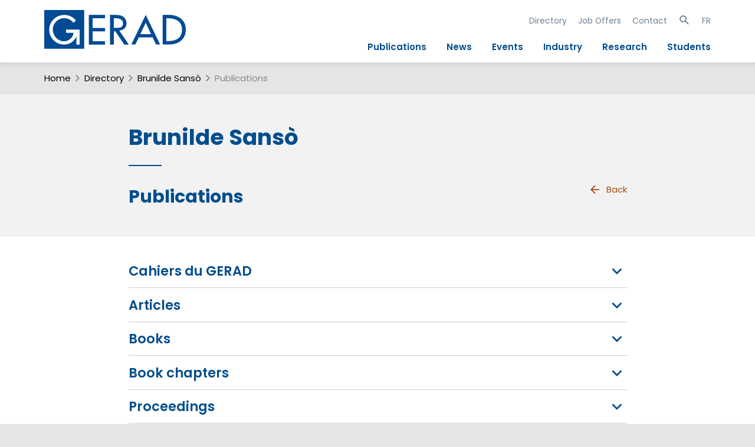

--- FILE ---
content_type: text/html; charset=utf-8
request_url: https://www.gerad.ca/en/people/brunilde-sanso/publications
body_size: 36850
content:
<!DOCTYPE html>
<html lang="en" data-analytics-id="UA-48602425-2">
<head>
  <meta charset="UTF-8">
  <meta name="viewport" content="width=device-width, initial-scale=1.0, maximum-scale=1.0">
  <link rel="apple-touch-icon" sizes="57x57" href="/assets/favicons/apple-touch-icon-57x57-4337dbaa36cbdd7eebcf0d314c06c5759833c86b91706952d3075f5b8fca6f6a.png">
<link rel="apple-touch-icon" sizes="114x114" href="/assets/favicons/apple-touch-icon-114x114-8e91f1c337fc0e62610c1f72bec7d277f693c53ee0acae0a3ab3cfe747841d70.png">
<link rel="apple-touch-icon" sizes="72x72" href="/assets/favicons/apple-touch-icon-72x72-0e242de7a5dae0baf7ae7e40c57fe3f141ec53f360ff84336e85c8c1813cae8f.png">
<link rel="apple-touch-icon" sizes="144x144" href="/assets/favicons/apple-touch-icon-144x144-9845e3e11768b36b9ac37168740f9b46ffb57fb6840707a62af382e096f62494.png">
<link rel="apple-touch-icon" sizes="60x60" href="/assets/favicons/apple-touch-icon-60x60-cd6ab7ca3fd223d45f5714b3f934009a45100cdafbc48863eea287f3abdd0352.png">
<link rel="apple-touch-icon" sizes="120x120" href="/assets/favicons/apple-touch-icon-120x120-4e37b1b8f6b9f903485d45a65322998d99156c881ae0e09723cb15cdd7cb99da.png">
<link rel="apple-touch-icon" sizes="76x76" href="/assets/favicons/apple-touch-icon-76x76-8224b2021891caea6ccf3bc273c0170f36183c50b28bcfdb88cb92a5356e19cd.png">
<link rel="apple-touch-icon" sizes="152x152" href="/assets/favicons/apple-touch-icon-152x152-65e229c872890561346440a6072c62d1cb2ee4bdd9cb4af8c6449ba4b4dbd1a7.png">
<link rel="icon" type="image/png" href="/assets/favicons/favicon-196x196-50f1d3369601ef8754a300c71e6b7da30c8b20e0c5c2ae7066dbbc51da7d4a69.png" sizes="196x196">
<link rel="icon" type="image/png" href="/assets/favicons/favicon-160x160-7f0aaeec0d6ca176258e5998cb0d5da4e55427e8d280be1e008e5a73ba136320.png" sizes="160x160">
<link rel="icon" type="image/png" href="/assets/favicons/favicon-96x96-30534fe8f51ce4e98172c2df430fed29eee39564ca8718ab86d41102f7c191a4.png" sizes="96x96">
<link rel="icon" type="image/png" href="/assets/favicons/favicon-16x16-8a6742504efc100413da2adfea5e9f38add65097c14f6bc673e1527072c791cb.png" sizes="16x16">
<link rel="icon" type="image/png" href="/assets/favicons/favicon-32x32-b7751ff3a7c464c928dafcea70ed535509e4789b787b4afeec501548bb2255b1.png" sizes="32x32">
<meta name="msapplication-TileImage" content="/assets/favicons/mstile-144x144-193f3fdc6f30516e9b92a058925d29294a9dab7c73b30391dc2d7cf059627de8.png">
    <script type="text/x-mathjax-config">
    MathJax.Hub.Config({
      tex2jax: {
        skipTags: ['script', 'noscript', 'style', 'textarea', 'pre']
      }
    });
  </script>
  <script type="text/javascript" src="https://cdnjs.cloudflare.com/ajax/libs/mathjax/2.7.7/MathJax.js?config=TeX-AMS-MML_HTMLorMML"></script>

  <link rel="stylesheet" href="/assets/public-2ca7a1727e268ff962fa5db3c2e1c6d20739a66148fa99da480915f030bd5f5c.css" media="all" />
  <script src="/assets/public-72f1b8e2666b21575fbc2139bf83358333a1da135b754c0340047356980d571b.js"></script>
  <meta name="csrf-param" content="authenticity_token" />
<meta name="csrf-token" content="pgfNOtO_pu-sXIrJaazbbedZp9zSJ6un9inSo9yxjCdhSRDJz5qW2-3T7eGMfxihFqDd_7b7yp4oKlC7Hzey3w" />
  <title>Brunilde Sansò : Publications : GERAD</title>
  
</head>
<body class="publications narrow-content public" data-module="PublicationList" >
  <div id="site-search-panel" class="site-search-panel">
    <i class="mdi mdi-close toggle-site-search"></i>
    <form action="https://www.gerad.ca/en/search" accept-charset="UTF-8" method="get">
  <input type="text" name="site_q" id="site_q" placeholder="Site-wide Search" />
</form><ul class="searches">
  <li>
    <a href="#">Théorie des jeux</a>
    <a href="#">Commande optimale</a>
    <a href="#">Modélisation mathématique</a>
    <a href="#">Simulation</a>
    <a href="#">Optimisation</a>
    <a href="#">Méthodes sans dérivés</a>
    <a href="#">Algorithmes sans bon sens</a>
  </li>
</ul>

  </div>
  <div class="header-container">
    <header role="banner">
      <a class="banner" href="https://www.gerad.ca/"><img alt="Logo GERAD" id="logo" src="/assets/GERAD-Logo-c3b2ae281fa8688c7eebded7b08169d4c9ac1ffeb8ad461142212bd779054fbe.svg" /><h1 class="site-title">GERAD</h1></a>
      <div id="toggle-nav">
  <a id="show-nav" href="#"><span class="mdi mdi-menu big"></span></a>
  <a id="hide-nav" style="display: none" href="#"><span class="mdi mdi-close big"></span></a>
</div>
<div id="nav-wrap" class="mobile-hidden">
  <nav id="nav">
    <div class="mobile-site-search-panel">
      <form action="https://www.gerad.ca/en/search" accept-charset="UTF-8" method="get">
  <input type="text" name="site_q" id="site_q" placeholder="Site-wide Search" />
</form><ul class="searches">
  <li>
    <a href="#">Théorie des jeux</a>
    <a href="#">Commande optimale</a>
    <a href="#">Modélisation mathématique</a>
    <a href="#">Simulation</a>
    <a href="#">Optimisation</a>
    <a href="#">Méthodes sans dérivés</a>
    <a href="#">Algorithmes sans bon sens</a>
  </li>
</ul>

    </div>
    <ul class="secondary">
      <li><a href="https://www.gerad.ca/en/people">Directory</a></li>
      <li><a href="https://www.gerad.ca/en/job_offers">Job Offers</a></li>
      <li><a href="https://www.gerad.ca/en/contact">Contact</a></li>
      <li>
        <a class="toggle-site-search" href="#"><span class="mdi mdi-magnify "></span></a>
      </li>
      <li>
        <a data-no-turbolink="true" href="https://www.gerad.ca/language/fr?from=%2Fen%2Fpeople%2Fbrunilde-sanso%2Fpublications">FR</a>
      </li>
    </ul>
    <ul class="main">
      <li><a href="https://www.gerad.ca/en/publications">Publications</a></li>
      <li><a href="https://www.gerad.ca/en/posts">News</a></li>
      <li><a href="https://www.gerad.ca/en/events">Events</a></li>
      <li><a href="https://www.gerad.ca/en/industry">Industry</a></li>
      <li><a href="https://www.gerad.ca/en/research">Research</a></li>
      <li><a href="https://www.gerad.ca/en/students">Students</a></li>
    </ul>
  </nav>
</div>
    </header>
  </div>
  <div class="main-container">
      <div class="breadcrumbs" id="breadcrumbs">
    <span class="section index-1">
      <a href="https://www.gerad.ca/en/home">Home</a>
        <span class="mdi separator mdi-chevron-right "></span>
    </span>

        <span class="section index-2">
          <a href="https://www.gerad.ca/en/people">Directory</a>
          <span class="mdi separator mdi-chevron-right "></span>
        </span>
        <span class="section index-3">
          <a href="https://www.gerad.ca/en/people/brunilde-sanso">Brunilde Sansò</a>
          <span class="mdi separator mdi-chevron-right "></span>
        </span>
        <span class="active section index-4">
        Publications
      </span>
  </div>

    <main role="main">
      



<article class="page list">
  <div class="header-wrap">
    <header class="header">
      <h1>Brunilde Sansò</h1>
      <a class="navig with-icon" href="https://www.gerad.ca/en/people/brunilde-sanso"><span class="mdi mdi-arrow-left "></span>Back</a>
      <h2>Publications</h2>
    </header>
  </div>
  <div class="content-wrap">
      <section class="collapsible content cf">
        <h3 class="header">Cahiers du GERAD</h3>
        <div class="content" style="display: none">
          <div class="item-list">
              <div class="paper item" itemscope itemtype="http://schema.org/ScholarlyArticle">
  <div class="date left">
      <span itemprop="datePublished" content="2026-01-01">
        Jan 2026
      </span>
  </div>
  <div class="content right">
    <div class="title">
      G-2026-04<br>
      <a itemprop="sameAs" href="https://www.gerad.ca/en/papers/G-2026-04">
        <span itemprop="name">Estimating OD matrices from social connectivity: A  per-origin probabilistic  attractiveness model</span>
</a>    </div>
    <div class="authors">
      <span class='author' itemprop='author' itemscope itemtype='http://schema.org/Person'><a itemprop="sameAs" href="https://www.gerad.ca/en/people/reza-khalvandi"><span itemprop="name">Reza Khalvandi</span></a></span> and <span class='author' itemprop='author' itemscope itemtype='http://schema.org/Person'><strong itemprop="name">Brunilde Sansò</strong></span>
    </div>
    <div class="description">
      <p class="excerpt">
        <p>Origin--destination (OD) matrices are essential for forecasting and capacity planning
in transportation and communication networks, yet they are not directl...</p>

      </p>
      <a class="bibtex" title="Download the BibTeX file" href="https://www.gerad.ca/en/papers/G-2026-04.bib">
        <i class="mdi mdi-bookmark-outline"></i>
        BibTeX reference
</a>    </div>
  </div>
</div>

              <div class="paper item" itemscope itemtype="http://schema.org/ScholarlyArticle">
  <div class="date left">
      <span itemprop="datePublished" content="2026-01-01">
        Jan 2026
      </span>
  </div>
  <div class="content right">
    <div class="title">
      G-2026-03<br>
      <a itemprop="sameAs" href="https://www.gerad.ca/en/papers/G-2026-03">
        <span itemprop="name">Numerical evaluation of distributed wireless networks at scale</span>
</a>    </div>
    <div class="authors">
      <span class='author' itemprop='author' itemscope itemtype='http://schema.org/Person'><a itemprop="sameAs" href="https://www.gerad.ca/en/people/reza-khalvandi"><span itemprop="name">Reza Khalvandi</span></a></span> and <span class='author' itemprop='author' itemscope itemtype='http://schema.org/Person'><strong itemprop="name">Brunilde Sansò</strong></span>
    </div>
    <div class="description">
      <p class="excerpt">
        <p>Large-scale distributed wireless networks offer infrastructure-free and cost-effective
connectivity. Recent theoretical work has shown that scalability crit...</p>

      </p>
      <a class="bibtex" title="Download the BibTeX file" href="https://www.gerad.ca/en/papers/G-2026-03.bib">
        <i class="mdi mdi-bookmark-outline"></i>
        BibTeX reference
</a>    </div>
  </div>
</div>

              <div class="paper item" itemscope itemtype="http://schema.org/ScholarlyArticle">
  <div class="date left">
      <span itemprop="datePublished" content="2026-01-01">
        Jan 2026
      </span>
  </div>
  <div class="content right">
    <div class="title">
      G-2026-02<br>
      <a itemprop="sameAs" href="https://www.gerad.ca/en/papers/G-2026-02">
        <span itemprop="name">Optimal routing metrics for scalable and energy-efficient distributed wireless networks</span>
</a>    </div>
    <div class="authors">
      <span class='author' itemprop='author' itemscope itemtype='http://schema.org/Person'><a itemprop="sameAs" href="https://www.gerad.ca/en/people/reza-khalvandi"><span itemprop="name">Reza Khalvandi</span></a></span> and <span class='author' itemprop='author' itemscope itemtype='http://schema.org/Person'><strong itemprop="name">Brunilde Sansò</strong></span>
    </div>
    <div class="description">
      <p class="excerpt">
        <p>Distributed wireless networks provide scalable and decentralized connectivity for applications ranging from IoT and vehicular communication to emergency resp...</p>

      </p>
      <a class="bibtex" title="Download the BibTeX file" href="https://www.gerad.ca/en/papers/G-2026-02.bib">
        <i class="mdi mdi-bookmark-outline"></i>
        BibTeX reference
</a>    </div>
  </div>
</div>

              <div class="paper item" itemscope itemtype="http://schema.org/ScholarlyArticle">
  <div class="date left">
      <span itemprop="datePublished" content="2025-07-01">
        Jul 2025
      </span>
  </div>
  <div class="content right">
    <div class="title">
      G-2025-46<br>
      <a itemprop="sameAs" href="https://www.gerad.ca/en/papers/G-2025-46">
        <span itemprop="name">Revisiting scalability of distributed wireless networks: A multi-hop communication perspective</span>
</a>    </div>
    <div class="authors">
      <span class='author' itemprop='author' itemscope itemtype='http://schema.org/Person'><a itemprop="sameAs" href="https://www.gerad.ca/en/people/reza-khalvandi"><span itemprop="name">Reza Khalvandi</span></a></span> and <span class='author' itemprop='author' itemscope itemtype='http://schema.org/Person'><strong itemprop="name">Brunilde Sansò</strong></span>
    </div>
    <div class="description">
      <p class="excerpt">
        <p>Large-scale distributed wireless networks provide infrastructure-free and cost-effective connectivity, supporting applications from disaster recovery to glob...</p>

      </p>
      <a class="bibtex" title="Download the BibTeX file" href="https://www.gerad.ca/en/papers/G-2025-46.bib">
        <i class="mdi mdi-bookmark-outline"></i>
        BibTeX reference
</a>    </div>
  </div>
</div>

              <div class="paper item" itemscope itemtype="http://schema.org/ScholarlyArticle">
  <div class="date left">
      <span itemprop="datePublished" content="2025-01-01">
        Jan 2025
      </span>
  </div>
  <div class="content right">
    <div class="title">
      G-2025-03<br>
      <a itemprop="sameAs" href="https://www.gerad.ca/en/papers/G-2025-03">
        <span itemprop="name">Defragmentation-aware multilayer route and spectrum assignment in elastic optical network</span>
</a>    </div>
    <div class="authors">
      <span class='author' itemprop='author' itemscope itemtype='http://schema.org/Person'><a itemprop="sameAs" href="https://www.gerad.ca/en/people/ehsan-rezagholizadeh"><span itemprop="name">Ehsan Rezagholizadeh</span></a></span>, <span class='author' itemprop='author' itemscope itemtype='http://schema.org/Person'><span itemprop="name">Scott Kohlert</span></span>, <span class='author' itemprop='author' itemscope itemtype='http://schema.org/Person'><span itemprop="name">Raman Kashyap</span></span>, and <span class='author' itemprop='author' itemscope itemtype='http://schema.org/Person'><strong itemprop="name">Brunilde Sansò</strong></span>
    </div>
    <div class="description">
      <p class="excerpt">
        <p>Integrating Optical Transport Networks (OTNs) into multilayer Elastic Optical Networks (EONs) enhances data transmission efficiency but introduces significan...</p>

      </p>
      <a class="bibtex" title="Download the BibTeX file" href="https://www.gerad.ca/en/papers/G-2025-03.bib">
        <i class="mdi mdi-bookmark-outline"></i>
        BibTeX reference
</a>    </div>
  </div>
</div>

              <div class="paper item" itemscope itemtype="http://schema.org/ScholarlyArticle">
  <div class="date left">
      <span itemprop="datePublished" content="2024-12-01">
        Dec 2024
      </span>
  </div>
  <div class="content right">
    <div class="title">
      G-2024-80<br>
      <a itemprop="sameAs" href="https://www.gerad.ca/en/papers/G-2024-80">
        <span itemprop="name">The feasibility of ultra large-scale distributed networks in symmetrical network typologies</span>
</a>    </div>
    <div class="authors">
      <span class='author' itemprop='author' itemscope itemtype='http://schema.org/Person'><a itemprop="sameAs" href="https://www.gerad.ca/en/people/reza-khalvandi"><span itemprop="name">Reza Khalvandi</span></a></span> and <span class='author' itemprop='author' itemscope itemtype='http://schema.org/Person'><strong itemprop="name">Brunilde Sansò</strong></span>
    </div>
    <div class="description">
      <p class="excerpt">
        <p>This study investigates the feasibility of large-scale distributed networks. The core focus of our research is the impact of multi-hop communication on point...</p>

      </p>
      <a class="bibtex" title="Download the BibTeX file" href="https://www.gerad.ca/en/papers/G-2024-80.bib">
        <i class="mdi mdi-bookmark-outline"></i>
        BibTeX reference
</a>    </div>
  </div>
</div>

              <div class="paper item" itemscope itemtype="http://schema.org/ScholarlyArticle">
  <div class="date left">
      <span itemprop="datePublished" content="2024-09-01">
        Sep 2024
      </span>
  </div>
  <div class="content right">
    <div class="title">
      G-2024-57<br>
      <a itemprop="sameAs" href="https://www.gerad.ca/en/papers/G-2024-57">
        <span itemprop="name">On global fragmentation metrics as proxy for network blocking: Correlation, detection and prediction</span>
</a>    </div>
    <div class="authors">
      <span class='author' itemprop='author' itemscope itemtype='http://schema.org/Person'><span itemprop="name">Hakim Mellah</span></span>, <span class='author' itemprop='author' itemscope itemtype='http://schema.org/Person'><span itemprop="name">Étienne Payette-Toupin</span></span>, <span class='author' itemprop='author' itemscope itemtype='http://schema.org/Person'><span itemprop="name">Renaud Lespérance</span></span>, <span class='author' itemprop='author' itemscope itemtype='http://schema.org/Person'><span itemprop="name">Scott Kohlert</span></span>, and <span class='author' itemprop='author' itemscope itemtype='http://schema.org/Person'><strong itemprop="name">Brunilde Sansò</strong></span>
    </div>
    <div class="description">
      <p class="excerpt">
        <p>Elastic Optical Networks (EONs) are challenged by spectrum fragmentation, which can obstruct the establishment of new connections. While the concept of fragm...</p>

      </p>
      <a class="bibtex" title="Download the BibTeX file" href="https://www.gerad.ca/en/papers/G-2024-57.bib">
        <i class="mdi mdi-bookmark-outline"></i>
        BibTeX reference
</a>    </div>
  </div>
</div>

              <div class="paper item" itemscope itemtype="http://schema.org/ScholarlyArticle">
  <div class="date left">
      <span itemprop="datePublished" content="2024-07-01">
        Jul 2024
      </span>
  </div>
  <div class="content right">
    <div class="title">
      G-2024-40<br>
      <a itemprop="sameAs" href="https://www.gerad.ca/en/papers/G-2024-40">
        <span itemprop="name">A scalable architecture for future regenerative satellite payloads</span>
</a>    </div>
    <div class="authors">
      <span class='author' itemprop='author' itemscope itemtype='http://schema.org/Person'><a itemprop="sameAs" href="https://www.gerad.ca/en/people/olfa-ben-yahia"><span itemprop="name">Olfa Ben Yahia</span></a></span>, <span class='author' itemprop='author' itemscope itemtype='http://schema.org/Person'><span itemprop="name">Zineb Garroussi</span></span>, <span class='author' itemprop='author' itemscope itemtype='http://schema.org/Person'><strong itemprop="name">Brunilde Sansò</strong></span>, <span class='author' itemprop='author' itemscope itemtype='http://schema.org/Person'><span itemprop="name">Jean-François Frigon</span></span>, <span class='author' itemprop='author' itemscope itemtype='http://schema.org/Person'><span itemprop="name">Stéphane Martel</span></span>, <span class='author' itemprop='author' itemscope itemtype='http://schema.org/Person'><a itemprop="sameAs" href="https://www.gerad.ca/en/people/antoine-lesage-landry"><span itemprop="name">Antoine Lesage-Landry</span></a></span>, and <span class='author' itemprop='author' itemscope itemtype='http://schema.org/Person'><span itemprop="name">Gunes Karabulut Kurt</span></span>
    </div>
    <div class="description">
      <p class="excerpt">
        <p>This paper addresses the limitations of current satellite payload architectures, which are predominantly hardware-driven and lack the flexibility to adapt to...</p>

      </p>
      <a class="bibtex" title="Download the BibTeX file" href="https://www.gerad.ca/en/papers/G-2024-40.bib">
        <i class="mdi mdi-bookmark-outline"></i>
        BibTeX reference
</a>    </div>
  </div>
</div>

              <div class="paper item" itemscope itemtype="http://schema.org/ScholarlyArticle">
  <div class="date left">
      <span itemprop="datePublished" content="2023-10-01">
        Oct 2023
      </span>
  </div>
  <div class="content right">
    <div class="title">
      G-2023-44<br>
      <a itemprop="sameAs" href="https://www.gerad.ca/en/papers/G-2023-44">
        <span itemprop="name">Evolution of high throughput satellite systems: Vision, requirements, and key technologies</span>
</a>    </div>
    <div class="authors">
      <span class='author' itemprop='author' itemscope itemtype='http://schema.org/Person'><a itemprop="sameAs" href="https://www.gerad.ca/en/people/olfa-ben-yahia"><span itemprop="name">Olfa Ben Yahia</span></a></span>, <span class='author' itemprop='author' itemscope itemtype='http://schema.org/Person'><span itemprop="name">Zineb Garroussi</span></span>, <span class='author' itemprop='author' itemscope itemtype='http://schema.org/Person'><a itemprop="sameAs" href="https://www.gerad.ca/en/people/olivier-belanger"><span itemprop="name">Olivier  Bélanger</span></a></span>, <span class='author' itemprop='author' itemscope itemtype='http://schema.org/Person'><strong itemprop="name">Brunilde Sansò</strong></span>, <span class='author' itemprop='author' itemscope itemtype='http://schema.org/Person'><span itemprop="name">Jean-François Frigon</span></span>, <span class='author' itemprop='author' itemscope itemtype='http://schema.org/Person'><span itemprop="name">Stéphane Martel</span></span>, <span class='author' itemprop='author' itemscope itemtype='http://schema.org/Person'><a itemprop="sameAs" href="https://www.gerad.ca/en/people/antoine-lesage-landry"><span itemprop="name">Antoine Lesage-Landry</span></a></span>, and <span class='author' itemprop='author' itemscope itemtype='http://schema.org/Person'><span itemprop="name">Gunes Karabulut Kurt</span></span>
    </div>
    <div class="description">
      <p class="excerpt">
        <p>High throughput satellites (HTS), with their digital payload technology, are expected to play a key role as enablers of the upcoming 6G networks. HTS are mai...</p>

      </p>
      <a class="bibtex" title="Download the BibTeX file" href="https://www.gerad.ca/en/papers/G-2023-44.bib">
        <i class="mdi mdi-bookmark-outline"></i>
        BibTeX reference
</a>    </div>
  </div>
</div>

              <div class="paper item" itemscope itemtype="http://schema.org/ScholarlyArticle">
  <div class="date left">
      <span itemprop="datePublished" content="2020-03-01">
        Mar 2020
      </span>
  </div>
  <div class="content right">
    <div class="title">
      G-2019-70<br>
      <a itemprop="sameAs" href="https://www.gerad.ca/en/papers/G-2019-70">
        <span itemprop="name">A machine learning framework for sleeping cell detection in a smart-city IoT telecommunications infrastructure</span>
</a>    </div>
    <div class="authors">
      <span class='author' itemprop='author' itemscope itemtype='http://schema.org/Person'><span itemprop="name">Orestes Manzanilla Salazar</span></span>, <span class='author' itemprop='author' itemscope itemtype='http://schema.org/Person'><span itemprop="name">Filippo Malandra</span></span>, <span class='author' itemprop='author' itemscope itemtype='http://schema.org/Person'><span itemprop="name">Hakim Mellah</span></span>, <span class='author' itemprop='author' itemscope itemtype='http://schema.org/Person'><span itemprop="name">Constant Wetté</span></span>, and <span class='author' itemprop='author' itemscope itemtype='http://schema.org/Person'><strong itemprop="name">Brunilde Sansò</strong></span>
    </div>
    <div class="description">
      <p class="excerpt">
        <p>The smooth operation of largely deployed Internet of Things (IoT) applications will depend
on, among other things, effective infrastructure failure detectio...</p>

      </p>
      <a class="bibtex" title="Download the BibTeX file" href="https://www.gerad.ca/en/papers/G-2019-70.bib">
        <i class="mdi mdi-bookmark-outline"></i>
        BibTeX reference
</a>    </div>
  </div>
</div>

              <div class="paper item" itemscope itemtype="http://schema.org/ScholarlyArticle">
  <div class="date left">
      <span itemprop="datePublished" content="2020-02-01">
        Feb 2020
      </span>
  </div>
  <div class="content right">
    <div class="title">
      G-2020-15<br>
      <a itemprop="sameAs" href="https://www.gerad.ca/en/papers/G-2020-15">
        <span itemprop="name">Smart distributed energy storage controller (smartDESC)</span>
</a>    </div>
    <div class="authors">
      <span class='author' itemprop='author' itemscope itemtype='http://schema.org/Person'><span itemprop="name">Filippo Malandra</span></span>, <span class='author' itemprop='author' itemscope itemtype='http://schema.org/Person'><span itemprop="name">Arman C. Kizilkale</span></span>, <span class='author' itemprop='author' itemscope itemtype='http://schema.org/Person'><a itemprop="sameAs" href="https://www.gerad.ca/en/people/frederic-sirois"><span itemprop="name">Frédéric Sirois</span></a></span>, <span class='author' itemprop='author' itemscope itemtype='http://schema.org/Person'><strong itemprop="name">Brunilde Sansò</strong></span>, <span class='author' itemprop='author' itemscope itemtype='http://schema.org/Person'><a itemprop="sameAs" href="https://www.gerad.ca/en/people/miguel-f-anjos"><span itemprop="name">Miguel F. Anjos</span></a></span>, <span class='author' itemprop='author' itemscope itemtype='http://schema.org/Person'><span itemprop="name">Michel Bernier</span></span>, <span class='author' itemprop='author' itemscope itemtype='http://schema.org/Person'><span itemprop="name">Michel Gendreau</span></span>, and <span class='author' itemprop='author' itemscope itemtype='http://schema.org/Person'><a itemprop="sameAs" href="https://www.gerad.ca/en/people/roland-p-malhame"><span itemprop="name">Roland P. Malhamé</span></a></span>
    </div>
    <div class="description">
      <p class="excerpt">
        <p>While one can exploit the storage properties and thus the deferability or anticipation potential of many classes of power system loads (such as thermal loads...</p>

      </p>
      <a class="bibtex" title="Download the BibTeX file" href="https://www.gerad.ca/en/papers/G-2020-15.bib">
        <i class="mdi mdi-bookmark-outline"></i>
        BibTeX reference
</a>    </div>
  </div>
</div>

              <div class="paper item" itemscope itemtype="http://schema.org/ScholarlyArticle">
  <div class="date left">
      <span itemprop="datePublished" content="2020-01-01">
        Jan 2020
      </span>
  </div>
  <div class="content right">
    <div class="title">
      G-2020-10<br>
      <a itemprop="sameAs" href="https://www.gerad.ca/en/papers/G-2020-10">
        <span itemprop="name">Elements of networked protection systems for distribution networks and microgrids: A cyber-security perspective </span>
</a>    </div>
    <div class="authors">
      <span class='author' itemprop='author' itemscope itemtype='http://schema.org/Person'><span itemprop="name">Younes Seyedi</span></span>, <span class='author' itemprop='author' itemscope itemtype='http://schema.org/Person'><span itemprop="name">Houshang Karimi</span></span>, <span class='author' itemprop='author' itemscope itemtype='http://schema.org/Person'><span itemprop="name">Santiago Grijalva</span></span>, and <span class='author' itemprop='author' itemscope itemtype='http://schema.org/Person'><strong itemprop="name">Brunilde Sansò</strong></span>
    </div>
    <div class="description">
      <p class="excerpt">
        <p>Networked protection systems use information, communication and computation technologies to collect and process sensor data from spatially distributed sensor...</p>

      </p>
      <a class="bibtex" title="Download the BibTeX file" href="https://www.gerad.ca/en/papers/G-2020-10.bib">
        <i class="mdi mdi-bookmark-outline"></i>
        BibTeX reference
</a>    </div>
  </div>
</div>

              <div class="paper item" itemscope itemtype="http://schema.org/ScholarlyArticle">
  <div class="date left">
      <span itemprop="datePublished" content="2020-01-01">
        Jan 2020
      </span>
  </div>
  <div class="content right">
    <div class="title">
      G-2020-09<br>
      <a itemprop="sameAs" href="https://www.gerad.ca/en/papers/G-2020-09">
        <span itemprop="name">A new approach to reliability assessment of synchrophasor communications in smart grids </span>
</a>    </div>
    <div class="authors">
      <span class='author' itemprop='author' itemscope itemtype='http://schema.org/Person'><span itemprop="name">Younes Seyedi</span></span>, <span class='author' itemprop='author' itemscope itemtype='http://schema.org/Person'><span itemprop="name">Houshang Karimi</span></span>, <span class='author' itemprop='author' itemscope itemtype='http://schema.org/Person'><span itemprop="name">Constant Wetté</span></span>, and <span class='author' itemprop='author' itemscope itemtype='http://schema.org/Person'><strong itemprop="name">Brunilde Sansò</strong></span>
    </div>
    <div class="description">
      <p class="excerpt">
        <p>Wireless communications can facilitate transfer of synchrophasor data between spatially separated phasor measurement units (PMUs) and phasor data concentrato...</p>

      </p>
      <a class="bibtex" title="Download the BibTeX file" href="https://www.gerad.ca/en/papers/G-2020-09.bib">
        <i class="mdi mdi-bookmark-outline"></i>
        BibTeX reference
</a>    </div>
  </div>
</div>

              <div class="paper item" itemscope itemtype="http://schema.org/ScholarlyArticle">
  <div class="date left">
      <span itemprop="datePublished" content="2018-11-01">
        Nov 2018
      </span>
  </div>
  <div class="content right">
    <div class="title">
      G-2018-93<br>
      <a itemprop="sameAs" href="https://www.gerad.ca/en/papers/G-2018-93">
        <span itemprop="name">Impact of PMU and smart meter applications on the performance of LTE-based smart city communications</span>
</a>    </div>
    <div class="authors">
      <span class='author' itemprop='author' itemscope itemtype='http://schema.org/Person'><span itemprop="name">Filippo Malandra</span></span>, <span class='author' itemprop='author' itemscope itemtype='http://schema.org/Person'><span itemprop="name">Reza Pourramezan</span></span>, <span class='author' itemprop='author' itemscope itemtype='http://schema.org/Person'><span itemprop="name">Houshang Karimi</span></span>, and <span class='author' itemprop='author' itemscope itemtype='http://schema.org/Person'><strong itemprop="name">Brunilde Sansò</strong></span>
    </div>
    <div class="description">
      <p class="excerpt">
        <p>Electrical distribution network operators require measurements from phasor measurement units (PMUs), micro-PMUs (<code>\(\mu\)</code>PMUs), and smart meters (SMs) in or...</p>

      </p>
      <a class="bibtex" title="Download the BibTeX file" href="https://www.gerad.ca/en/papers/G-2018-93.bib">
        <i class="mdi mdi-bookmark-outline"></i>
        BibTeX reference
</a>    </div>
  </div>
</div>

              <div class="paper item" itemscope itemtype="http://schema.org/ScholarlyArticle">
  <div class="date left">
      <span itemprop="datePublished" content="2018-10-01">
        Oct 2018
      </span>
  </div>
  <div class="content right">
    <div class="title">
      G-2018-79<br>
      <a itemprop="sameAs" href="https://www.gerad.ca/en/papers/G-2018-79">
        <span itemprop="name">eNodeB failure detection from aggregated performance KPIs in smart-city LTE infrastructures</span>
</a>    </div>
    <div class="authors">
      <span class='author' itemprop='author' itemscope itemtype='http://schema.org/Person'><span itemprop="name">Orestes Manzanilla Salazar</span></span>, <span class='author' itemprop='author' itemscope itemtype='http://schema.org/Person'><span itemprop="name">Filippo Malandra</span></span>, and <span class='author' itemprop='author' itemscope itemtype='http://schema.org/Person'><strong itemprop="name">Brunilde Sansò</strong></span>
    </div>
    <div class="description">
      <p class="excerpt">
        <p>In this paper we tackle the problem of eNodeB failure detection in LTE networks using Binary Classification techniques under smart-cities Machine-to-Machine ...</p>

      </p>
      <a class="bibtex" title="Download the BibTeX file" href="https://www.gerad.ca/en/papers/G-2018-79.bib">
        <i class="mdi mdi-bookmark-outline"></i>
        BibTeX reference
</a>    </div>
  </div>
</div>

              <div class="paper item" itemscope itemtype="http://schema.org/ScholarlyArticle">
  <div class="date left">
      <span itemprop="datePublished" content="2018-08-01">
        Aug 2018
      </span>
  </div>
  <div class="content right">
    <div class="title">
      G-2018-62<br>
      <a itemprop="sameAs" href="https://www.gerad.ca/en/papers/G-2018-62">
        <span itemprop="name">Planning solar in energy-managed cellular networks</span>
</a>    </div>
    <div class="authors">
      <span class='author' itemprop='author' itemscope itemtype='http://schema.org/Person'><span itemprop="name">Mathieu  D&#39;Amours</span></span>, <span class='author' itemprop='author' itemscope itemtype='http://schema.org/Person'><a itemprop="sameAs" href="https://www.gerad.ca/en/people/andre-girard"><span itemprop="name">André Girard</span></a></span>, and <span class='author' itemprop='author' itemscope itemtype='http://schema.org/Person'><strong itemprop="name">Brunilde Sansò</strong></span>
    </div>
    <div class="description">
      <p class="excerpt">
        <p>There has been a lot of interest recently on the energy efficiency and environmental impact of wireless networks.
Given that the base stations  are the netw...</p>

      </p>
      <a class="bibtex" title="Download the BibTeX file" href="https://www.gerad.ca/en/papers/G-2018-62.bib">
        <i class="mdi mdi-bookmark-outline"></i>
        BibTeX reference
</a>    </div>
  </div>
</div>

              <div class="paper item" itemscope itemtype="http://schema.org/ScholarlyArticle">
  <div class="date left">
      <span itemprop="datePublished" content="2018-07-01">
        Jul 2018
      </span>
  </div>
  <div class="content right">
    <div class="title">
      G-2018-54<br>
      <a itemprop="sameAs" href="https://www.gerad.ca/en/papers/G-2018-54">
        <span itemprop="name">Privacy-preserving classifiers recognize shared mobility behaviours from WiFi network imperfect data</span>
</a>    </div>
    <div class="authors">
      <span class='author' itemprop='author' itemscope itemtype='http://schema.org/Person'><span itemprop="name">Orestes Manzanilla Salazar</span></span> and <span class='author' itemprop='author' itemscope itemtype='http://schema.org/Person'><strong itemprop="name">Brunilde Sansò</strong></span>
    </div>
    <div class="description">
      <p class="excerpt">
        <p>This paper <em>proves the concept</em> that it is feasible to accurately recognize specific human mobility shared patterns, based solely on the connection logs betw...</p>

      </p>
      <a class="bibtex" title="Download the BibTeX file" href="https://www.gerad.ca/en/papers/G-2018-54.bib">
        <i class="mdi mdi-bookmark-outline"></i>
        BibTeX reference
</a>    </div>
  </div>
</div>

              <div class="paper item" itemscope itemtype="http://schema.org/ScholarlyArticle">
  <div class="date left">
      <span itemprop="datePublished" content="2018-05-01">
        May 2018
      </span>
  </div>
  <div class="content right">
    <div class="title">
      G-2017-110<br>
      <a itemprop="sameAs" href="https://www.gerad.ca/en/papers/G-2017-110">
        <span itemprop="name">Traffic characterization and LTE performance analysis for M2M communications in smart cities</span>
</a>    </div>
    <div class="authors">
      <span class='author' itemprop='author' itemscope itemtype='http://schema.org/Person'><span itemprop="name">Filippo Malandra</span></span>, <span class='author' itemprop='author' itemscope itemtype='http://schema.org/Person'><span itemprop="name">Laurent Olivier Chiquette</span></span>, <span class='author' itemprop='author' itemscope itemtype='http://schema.org/Person'><span itemprop="name">Louis-Philippe Lafontaine-Bédard</span></span>, and <span class='author' itemprop='author' itemscope itemtype='http://schema.org/Person'><strong itemprop="name">Brunilde Sansò</strong></span>
    </div>
    <div class="description">
      <p class="excerpt">
        <p>The paper presents a model for the characterization of M2M traffic and the performance evaluation of LTE access to support M2M communication, embedded into
...</p>

      </p>
      <a class="bibtex" title="Download the BibTeX file" href="https://www.gerad.ca/en/papers/G-2017-110.bib">
        <i class="mdi mdi-bookmark-outline"></i>
        BibTeX reference
</a>    </div>
  </div>
</div>

              <div class="paper item" itemscope itemtype="http://schema.org/ScholarlyArticle">
  <div class="date left">
      <span itemprop="datePublished" content="2016-11-01">
        Nov 2016
      </span>
  </div>
  <div class="content right">
    <div class="title">
      G-2016-85<br>
      <a itemprop="sameAs" href="https://www.gerad.ca/en/papers/G-2016-85">
        <span itemprop="name">End-to-end network queuing model equivalent for video application</span>
</a>    </div>
    <div class="authors">
      <span class='author' itemprop='author' itemscope itemtype='http://schema.org/Person'><span itemprop="name">Hadhami Dbira</span></span>, <span class='author' itemprop='author' itemscope itemtype='http://schema.org/Person'><a itemprop="sameAs" href="https://www.gerad.ca/en/people/andre-girard"><span itemprop="name">André Girard</span></a></span>, and <span class='author' itemprop='author' itemscope itemtype='http://schema.org/Person'><strong itemprop="name">Brunilde Sansò</strong></span>
    </div>
    <div class="description">
      <p class="excerpt">
        <p>Network characterization and modelling is an important issue
to understand and monitor IP network performance, in particular
for real-time multimedia appli...</p>

      </p>
      <a class="bibtex" title="Download the BibTeX file" href="https://www.gerad.ca/en/papers/G-2016-85.bib">
        <i class="mdi mdi-bookmark-outline"></i>
        BibTeX reference
</a>    </div>
  </div>
</div>

              <div class="paper item" itemscope itemtype="http://schema.org/ScholarlyArticle">
  <div class="date left">
      <span itemprop="datePublished" content="2016-09-01">
        Sep 2016
      </span>
  </div>
  <div class="content right">
    <div class="title">
      G-2016-72<br>
      <a itemprop="sameAs" href="https://www.gerad.ca/en/papers/G-2016-72">
        <span itemprop="name">Fast failure detection and recovery in SDN with stateful data plane</span>
</a>    </div>
    <div class="authors">
      <span class='author' itemprop='author' itemscope itemtype='http://schema.org/Person'><span itemprop="name">Carmelo Cascone</span></span>, <span class='author' itemprop='author' itemscope itemtype='http://schema.org/Person'><span itemprop="name">Davide Sanvito</span></span>, <span class='author' itemprop='author' itemscope itemtype='http://schema.org/Person'><span itemprop="name">Luca Pollini</span></span>, <span class='author' itemprop='author' itemscope itemtype='http://schema.org/Person'><a itemprop="sameAs" href="https://www.gerad.ca/en/people/antonio-capone-bd578925-f45a-4dbd-a03f-df3d3f7169be"><span itemprop="name">Antonio Capone</span></a></span>, and <span class='author' itemprop='author' itemscope itemtype='http://schema.org/Person'><strong itemprop="name">Brunilde Sansò</strong></span>
    </div>
    <div class="description">
      <p class="excerpt">
        <p>When dealing with node or link failures in Software Defined Networking (SDN), the network capability to establish an alternative path depends on controller r...</p>

      </p>
      <a class="bibtex" title="Download the BibTeX file" href="https://www.gerad.ca/en/papers/G-2016-72.bib">
        <i class="mdi mdi-bookmark-outline"></i>
        BibTeX reference
</a>    </div>
  </div>
</div>

              <div class="paper item" itemscope itemtype="http://schema.org/ScholarlyArticle">
  <div class="date left">
      <span itemprop="datePublished" content="2016-05-01">
        May 2016
      </span>
  </div>
  <div class="content right">
    <div class="title">
      G-2016-31<br>
      <a itemprop="sameAs" href="https://www.gerad.ca/en/papers/G-2016-31">
        <span itemprop="name">A Java-based simulation tool for the performance analysis of large-scale wireless mesh networks</span>
</a>    </div>
    <div class="authors">
      <span class='author' itemprop='author' itemscope itemtype='http://schema.org/Person'><span itemprop="name">Filippo Malandra</span></span> and <span class='author' itemprop='author' itemscope itemtype='http://schema.org/Person'><strong itemprop="name">Brunilde Sansò</strong></span>
    </div>
    <div class="description">
      <p class="excerpt">
        <p>Driven by the need of robust, cost-effective, and ready-to-use solutions to connect wirelessly thousands to million of nodes, an increasing number of applica...</p>

      </p>
      <a class="bibtex" title="Download the BibTeX file" href="https://www.gerad.ca/en/papers/G-2016-31.bib">
        <i class="mdi mdi-bookmark-outline"></i>
        BibTeX reference
</a>    </div>
  </div>
</div>

              <div class="paper item" itemscope itemtype="http://schema.org/ScholarlyArticle">
  <div class="date left">
      <span itemprop="datePublished" content="2016-05-01">
        May 2016
      </span>
  </div>
  <div class="content right">
    <div class="title">
      G-2016-30<br>
      <a itemprop="sameAs" href="https://www.gerad.ca/en/papers/G-2016-30">
        <span itemprop="name">Visual PeRF-Mesh: A comprehensive geographical tool for large scale RF-mesh AMI planning and performance evaluation</span>
</a>    </div>
    <div class="authors">
      <span class='author' itemprop='author' itemscope itemtype='http://schema.org/Person'><span itemprop="name">Filippo Malandra</span></span> and <span class='author' itemprop='author' itemscope itemtype='http://schema.org/Person'><strong itemprop="name">Brunilde Sansò</strong></span>
    </div>
    <div class="description">
      <p class="excerpt">
        <p>This work presents <em>Visual PeRF-Mesh</em>, a tool that addresses the performance analysis and
simulation of Advanced Metering Infrastructure (AMI) RF-mesh smart...</p>

      </p>
      <a class="bibtex" title="Download the BibTeX file" href="https://www.gerad.ca/en/papers/G-2016-30.bib">
        <i class="mdi mdi-bookmark-outline"></i>
        BibTeX reference
</a>    </div>
  </div>
</div>

              <div class="paper item" itemscope itemtype="http://schema.org/ScholarlyArticle">
  <div class="date left">
      <span itemprop="datePublished" content="2016-03-01">
        Mar 2016
      </span>
  </div>
  <div class="content right">
    <div class="title">
      G-2016-19<br>
      <a itemprop="sameAs" href="https://www.gerad.ca/en/papers/G-2016-19">
        <span itemprop="name">A simulation framework for network performance evaluation of large-scale RF-mesh AMIs</span>
</a>    </div>
    <div class="authors">
      <span class='author' itemprop='author' itemscope itemtype='http://schema.org/Person'><span itemprop="name">Filippo Malandra</span></span> and <span class='author' itemprop='author' itemscope itemtype='http://schema.org/Person'><strong itemprop="name">Brunilde Sansò</strong></span>
    </div>
    <div class="description">
      <p class="excerpt">
        <p>Advanced Metering Infrastructures ({AMI}s) lay the foundation of a wide variety of smart grid applications. Despite their low capacity, RF-mesh systems are a...</p>

      </p>
      <a class="bibtex" title="Download the BibTeX file" href="https://www.gerad.ca/en/papers/G-2016-19.bib">
        <i class="mdi mdi-bookmark-outline"></i>
        BibTeX reference
</a>    </div>
  </div>
</div>

              <div class="paper item" itemscope itemtype="http://schema.org/ScholarlyArticle">
  <div class="date left">
      <span itemprop="datePublished" content="2016-02-01">
        Feb 2016
      </span>
  </div>
  <div class="content right">
    <div class="title">
      G-2016-09<br>
      <a itemprop="sameAs" href="https://www.gerad.ca/en/papers/G-2016-09">
        <span itemprop="name">SPIDER: Fault resilient SDN pipeline with recovery delay guarantees</span>
</a>    </div>
    <div class="authors">
      <span class='author' itemprop='author' itemscope itemtype='http://schema.org/Person'><span itemprop="name">Carmelo Cascone</span></span>, <span class='author' itemprop='author' itemscope itemtype='http://schema.org/Person'><span itemprop="name">Luca Pollini</span></span>, <span class='author' itemprop='author' itemscope itemtype='http://schema.org/Person'><span itemprop="name">Davide Sanvito</span></span>, <span class='author' itemprop='author' itemscope itemtype='http://schema.org/Person'><a itemprop="sameAs" href="https://www.gerad.ca/en/people/antonio-capone-bd578925-f45a-4dbd-a03f-df3d3f7169be"><span itemprop="name">Antonio Capone</span></a></span>, and <span class='author' itemprop='author' itemscope itemtype='http://schema.org/Person'><strong itemprop="name">Brunilde Sansò</strong></span>
    </div>
    <div class="description">
      <p class="excerpt">
        <p>When dealing with node or link failures in Software Defined Networking (SDN), the network capability to establish an alternative path depends on controller r...</p>

      </p>
      <a class="bibtex" title="Download the BibTeX file" href="https://www.gerad.ca/en/papers/G-2016-09.bib">
        <i class="mdi mdi-bookmark-outline"></i>
        BibTeX reference
</a>    </div>
  </div>
</div>

              <div class="paper item" itemscope itemtype="http://schema.org/ScholarlyArticle">
  <div class="date left">
      <span itemprop="datePublished" content="2015-11-01">
        Nov 2015
      </span>
  </div>
  <div class="content right">
    <div class="title">
      G-2015-118<br>
      <a itemprop="sameAs" href="https://www.gerad.ca/en/papers/G-2015-118">
        <span itemprop="name">PeRF-Mesh: A performance analysis tool for large scale RF-mesh-based smart meter networks with FHSS</span>
</a>    </div>
    <div class="authors">
      <span class='author' itemprop='author' itemscope itemtype='http://schema.org/Person'><span itemprop="name">Filippo Malandra</span></span> and <span class='author' itemprop='author' itemscope itemtype='http://schema.org/Person'><strong itemprop="name">Brunilde Sansò</strong></span>
    </div>
    <div class="description">
      <p class="excerpt">
        <p>This work deals with the performance analysis of a particular type of AMI: the RF-mesh based smart meter network. The system implements a MAC access with a t...</p>

      </p>
      <a class="bibtex" title="Download the BibTeX file" href="https://www.gerad.ca/en/papers/G-2015-118.bib">
        <i class="mdi mdi-bookmark-outline"></i>
        BibTeX reference
</a>    </div>
  </div>
</div>

              <div class="paper item" itemscope itemtype="http://schema.org/ScholarlyArticle">
  <div class="date left">
      <span itemprop="datePublished" content="2015-06-01">
        Jun 2015
      </span>
  </div>
  <div class="content right">
    <div class="title">
      G-2015-58<br>
      <a itemprop="sameAs" href="https://www.gerad.ca/en/papers/G-2015-58">
        <span itemprop="name">Energy management in communication networks: A journey through modelling and optimization glasses</span>
</a>    </div>
    <div class="authors">
      <span class='author' itemprop='author' itemscope itemtype='http://schema.org/Person'><span itemprop="name">Bernardetta Addis</span></span>, <span class='author' itemprop='author' itemscope itemtype='http://schema.org/Person'><a itemprop="sameAs" href="https://www.gerad.ca/en/people/antonio-capone-bd578925-f45a-4dbd-a03f-df3d3f7169be"><span itemprop="name">Antonio Capone</span></a></span>, <span class='author' itemprop='author' itemscope itemtype='http://schema.org/Person'><span itemprop="name">Giuliana Carello</span></span>, <span class='author' itemprop='author' itemscope itemtype='http://schema.org/Person'><span itemprop="name">Luca G. Gianoli</span></span>, and <span class='author' itemprop='author' itemscope itemtype='http://schema.org/Person'><strong itemprop="name">Brunilde Sansò</strong></span>
    </div>
    <div class="description">
      <p class="excerpt">
        <p>The widespread proliferation of Internet and wireless applications has produced a significant increase of ICT energy footprint. As a response, in the last fi...</p>

      </p>
      <a class="bibtex" title="Download the BibTeX file" href="https://www.gerad.ca/en/papers/G-2015-58.bib">
        <i class="mdi mdi-bookmark-outline"></i>
        BibTeX reference
</a>    </div>
  </div>
</div>

              <div class="paper item" itemscope itemtype="http://schema.org/ScholarlyArticle">
  <div class="date left">
      <span itemprop="datePublished" content="2015-05-01">
        May 2015
      </span>
  </div>
  <div class="content right">
    <div class="title">
      G-2015-46<br>
      <a itemprop="sameAs" href="https://www.gerad.ca/en/papers/G-2015-46">
        <span itemprop="name">Analytical performance analysis of a large-scale RF-mesh smart meter communication system</span>
</a>    </div>
    <div class="authors">
      <span class='author' itemprop='author' itemscope itemtype='http://schema.org/Person'><span itemprop="name">Filippo Malandra</span></span> and <span class='author' itemprop='author' itemscope itemtype='http://schema.org/Person'><strong itemprop="name">Brunilde Sansò</strong></span>
    </div>
    <div class="description">
      <p class="excerpt">
        <p>Advanced meter infrastructures (AMIs) are now widespread and their importance within smart grid systems continues to increase with the advent of new applicat...</p>

      </p>
      <a class="bibtex" title="Download the BibTeX file" href="https://www.gerad.ca/en/papers/G-2015-46.bib">
        <i class="mdi mdi-bookmark-outline"></i>
        BibTeX reference
</a>    </div>
  </div>
</div>

              <div class="paper item" itemscope itemtype="http://schema.org/ScholarlyArticle">
  <div class="date left">
      <span itemprop="datePublished" content="2015-04-01">
        Apr 2015
      </span>
  </div>
  <div class="content right">
    <div class="title">
      G-2015-34<br>
      <a itemprop="sameAs" href="https://www.gerad.ca/en/papers/G-2015-34">
        <span itemprop="name">On the impact of energy caps on the costs of cellular networks with different layouts and technologies</span>
</a>    </div>
    <div class="authors">
      <span class='author' itemprop='author' itemscope itemtype='http://schema.org/Person'><span itemprop="name">Silvia Boiardi</span></span>, <span class='author' itemprop='author' itemscope itemtype='http://schema.org/Person'><a itemprop="sameAs" href="https://www.gerad.ca/en/people/antonio-capone-bd578925-f45a-4dbd-a03f-df3d3f7169be"><span itemprop="name">Antonio Capone</span></a></span>, <span class='author' itemprop='author' itemscope itemtype='http://schema.org/Person'><a itemprop="sameAs" href="https://www.gerad.ca/en/people/andre-girard"><span itemprop="name">André Girard</span></a></span>, and <span class='author' itemprop='author' itemscope itemtype='http://schema.org/Person'><strong itemprop="name">Brunilde Sansò</strong></span>
    </div>
    <div class="description">
      <p class="excerpt">
        <p>In this paper we investigate the options of a network operator faced with the requirement of reducing its carbon footprint, expressed in terms of a global en...</p>

      </p>
      <a class="bibtex" title="Download the BibTeX file" href="https://www.gerad.ca/en/papers/G-2015-34.bib">
        <i class="mdi mdi-bookmark-outline"></i>
        BibTeX reference
</a>    </div>
  </div>
</div>

              <div class="paper item" itemscope itemtype="http://schema.org/ScholarlyArticle">
  <div class="date left">
      <span itemprop="datePublished" content="2015-03-01">
        Mar 2015
      </span>
  </div>
  <div class="content right">
    <div class="title">
      G-2015-27<br>
      <a itemprop="sameAs" href="https://www.gerad.ca/en/papers/G-2015-27">
        <span itemprop="name">A practicable robust counterpart formulation for decomposable functions: A network congestion case study</span>
</a>    </div>
    <div class="authors">
      <span class='author' itemprop='author' itemscope itemtype='http://schema.org/Person'><a itemprop="sameAs" href="https://www.gerad.ca/en/people/erick-delage"><span itemprop="name">Erick Delage</span></a></span>, <span class='author' itemprop='author' itemscope itemtype='http://schema.org/Person'><span itemprop="name">Luca G. Gianoli</span></span>, and <span class='author' itemprop='author' itemscope itemtype='http://schema.org/Person'><strong itemprop="name">Brunilde Sansò</strong></span>
    </div>
    <div class="description">
      <p class="excerpt">
        <p>Robust optimization (RO) is a powerful mean to handle optimization problems where there is a set of parameters that are uncertain. The effectiveness of the m...</p>

      </p>
      <a class="bibtex" title="Download the BibTeX file" href="https://www.gerad.ca/en/papers/G-2015-27.bib">
        <i class="mdi mdi-bookmark-outline"></i>
        BibTeX reference
</a>    </div>
  </div>
</div>

              <div class="paper item" itemscope itemtype="http://schema.org/ScholarlyArticle">
  <div class="date left">
      <span itemprop="datePublished" content="2014-11-01">
        Nov 2014
      </span>
  </div>
  <div class="content right">
    <div class="title">
      G-2014-98<br>
      <a itemprop="sameAs" href="https://www.gerad.ca/en/papers/G-2014-98">
        <span itemprop="name">Queueing model for heterogeneous opportunistic spectrum access</span>
</a>    </div>
    <div class="authors">
      <span class='author' itemprop='author' itemscope itemtype='http://schema.org/Person'><span itemprop="name">Arash Azarfar</span></span>, <span class='author' itemprop='author' itemscope itemtype='http://schema.org/Person'><span itemprop="name">Jean-François Frigon</span></span>, and <span class='author' itemprop='author' itemscope itemtype='http://schema.org/Person'><strong itemprop="name">Brunilde Sansò</strong></span>
    </div>
    <div class="description">
      <p class="excerpt">
        <p>In this paper, we propose a queueing model to analyze the performance of an opportunistic spectrum access (OSA) system with service interruptions operating o...</p>

      </p>
      <a class="bibtex" title="Download the BibTeX file" href="https://www.gerad.ca/en/papers/G-2014-98.bib">
        <i class="mdi mdi-bookmark-outline"></i>
        BibTeX reference
</a>    </div>
  </div>
</div>

              <div class="paper item" itemscope itemtype="http://schema.org/ScholarlyArticle">
  <div class="date left">
      <span itemprop="datePublished" content="2014-11-01">
        Nov 2014
      </span>
  </div>
  <div class="content right">
    <div class="title">
      G-2014-97<br>
      <a itemprop="sameAs" href="https://www.gerad.ca/en/papers/G-2014-97">
        <span itemprop="name">Delay analysis of multichannel opportunistic spectrum access MAC protocols</span>
</a>    </div>
    <div class="authors">
      <span class='author' itemprop='author' itemscope itemtype='http://schema.org/Person'><span itemprop="name">Arash Azarfar</span></span>, <span class='author' itemprop='author' itemscope itemtype='http://schema.org/Person'><span itemprop="name">Jean-François Frigon</span></span>, and <span class='author' itemprop='author' itemscope itemtype='http://schema.org/Person'><strong itemprop="name">Brunilde Sansò</strong></span>
    </div>
    <div class="description">
      <p class="excerpt">
        <p>We provide a comprehensive delay and queueing analysis for two baseline medium access control protocols for multi-user cognitive radio networks with homogene...</p>

      </p>
      <a class="bibtex" title="Download the BibTeX file" href="https://www.gerad.ca/en/papers/G-2014-97.bib">
        <i class="mdi mdi-bookmark-outline"></i>
        BibTeX reference
</a>    </div>
  </div>
</div>

              <div class="paper item" itemscope itemtype="http://schema.org/ScholarlyArticle">
  <div class="date left">
      <span itemprop="datePublished" content="2014-11-01">
        Nov 2014
      </span>
  </div>
  <div class="content right">
    <div class="title">
      G-2014-96<br>
      <a itemprop="sameAs" href="https://www.gerad.ca/en/papers/G-2014-96">
        <span itemprop="name">Differentiated reliability in cognitive radio cellular networks</span>
</a>    </div>
    <div class="authors">
      <span class='author' itemprop='author' itemscope itemtype='http://schema.org/Person'><span itemprop="name">Arash Azarfar</span></span>, <span class='author' itemprop='author' itemscope itemtype='http://schema.org/Person'><span itemprop="name">Jean-François Frigon</span></span>, and <span class='author' itemprop='author' itemscope itemtype='http://schema.org/Person'><strong itemprop="name">Brunilde Sansò</strong></span>
    </div>
    <div class="description">
      <p class="excerpt">
        <p>Notables features of cognitive radios have made them a technology of choice for wireless communications and motivated the notion of cognitive radio cellular ...</p>

      </p>
      <a class="bibtex" title="Download the BibTeX file" href="https://www.gerad.ca/en/papers/G-2014-96.bib">
        <i class="mdi mdi-bookmark-outline"></i>
        BibTeX reference
</a>    </div>
  </div>
</div>

              <div class="paper item" itemscope itemtype="http://schema.org/ScholarlyArticle">
  <div class="date left">
      <span itemprop="datePublished" content="2014-11-01">
        Nov 2014
      </span>
  </div>
  <div class="content right">
    <div class="title">
      G-2014-95<br>
      <a itemprop="sameAs" href="https://www.gerad.ca/en/papers/G-2014-95">
        <span itemprop="name">Cooperative spectrum sensing scheduling optimization in multi-channel dynamic spectrum access networks</span>
</a>    </div>
    <div class="authors">
      <span class='author' itemprop='author' itemscope itemtype='http://schema.org/Person'><span itemprop="name">Arash Azarfar</span></span>, <span class='author' itemprop='author' itemscope itemtype='http://schema.org/Person'><span itemprop="name">Chun-Hao Liu</span></span>, <span class='author' itemprop='author' itemscope itemtype='http://schema.org/Person'><span itemprop="name">Jean-François Frigon</span></span>, <span class='author' itemprop='author' itemscope itemtype='http://schema.org/Person'><strong itemprop="name">Brunilde Sansò</strong></span>, and <span class='author' itemprop='author' itemscope itemtype='http://schema.org/Person'><span itemprop="name">Danijela Cabric</span></span>
    </div>
    <div class="description">
      <p class="excerpt">
        <p>Dynamic spectrum access (DSA) for secondary networks improves the spectrum utilization by finding spectrum opportunities and exploiting them efficiently. A k...</p>

      </p>
      <a class="bibtex" title="Download the BibTeX file" href="https://www.gerad.ca/en/papers/G-2014-95.bib">
        <i class="mdi mdi-bookmark-outline"></i>
        BibTeX reference
</a>    </div>
  </div>
</div>

              <div class="paper item" itemscope itemtype="http://schema.org/ScholarlyArticle">
  <div class="date left">
      <span itemprop="datePublished" content="2014-11-01">
        Nov 2014
      </span>
  </div>
  <div class="content right">
    <div class="title">
      G-2014-94<br>
      <a itemprop="sameAs" href="https://www.gerad.ca/en/papers/G-2014-94">
        <span itemprop="name">Priority queueing models for cognitive radio networks with traffic differentiation</span>
</a>    </div>
    <div class="authors">
      <span class='author' itemprop='author' itemscope itemtype='http://schema.org/Person'><span itemprop="name">Arash Azarfar</span></span>, <span class='author' itemprop='author' itemscope itemtype='http://schema.org/Person'><span itemprop="name">Jean-François Frigon</span></span>, and <span class='author' itemprop='author' itemscope itemtype='http://schema.org/Person'><strong itemprop="name">Brunilde Sansò</strong></span>
    </div>
    <div class="description">
      <p class="excerpt">
        <p>In this paper, we present a new queueing model providing the accurate average system time for packets transmitted over a cognitive radio (CR) link for multip...</p>

      </p>
      <a class="bibtex" title="Download the BibTeX file" href="https://www.gerad.ca/en/papers/G-2014-94.bib">
        <i class="mdi mdi-bookmark-outline"></i>
        BibTeX reference
</a>    </div>
  </div>
</div>

              <div class="paper item" itemscope itemtype="http://schema.org/ScholarlyArticle">
  <div class="date left">
      <span itemprop="datePublished" content="2014-11-01">
        Nov 2014
      </span>
  </div>
  <div class="content right">
    <div class="title">
      G-2014-93<br>
      <a itemprop="sameAs" href="https://www.gerad.ca/en/papers/G-2014-93">
        <span itemprop="name">Energy-aware planning and management of wireless mesh networks</span>
</a>    </div>
    <div class="authors">
      <span class='author' itemprop='author' itemscope itemtype='http://schema.org/Person'><span itemprop="name">Silvia Boiardi</span></span>, <span class='author' itemprop='author' itemscope itemtype='http://schema.org/Person'><a itemprop="sameAs" href="https://www.gerad.ca/en/people/antonio-capone-bd578925-f45a-4dbd-a03f-df3d3f7169be"><span itemprop="name">Antonio Capone</span></a></span>, and <span class='author' itemprop='author' itemscope itemtype='http://schema.org/Person'><strong itemprop="name">Brunilde Sansò</strong></span>
    </div>
    <div class="description">
      <p class="excerpt">
        <p>In this paper we introduce a joint planning and energy management framework for Wireless Mesh Networks. In order to show that power management should be inte...</p>

      </p>
      <a class="bibtex" title="Download the BibTeX file" href="https://www.gerad.ca/en/papers/G-2014-93.bib">
        <i class="mdi mdi-bookmark-outline"></i>
        BibTeX reference
</a>    </div>
  </div>
</div>

              <div class="paper item" itemscope itemtype="http://schema.org/ScholarlyArticle">
  <div class="date left">
      <span itemprop="datePublished" content="2014-11-01">
        Nov 2014
      </span>
  </div>
  <div class="content right">
    <div class="title">
      G-2014-92<br>
      <a itemprop="sameAs" href="https://www.gerad.ca/en/papers/G-2014-92">
        <span itemprop="name">Calculation of packet jitter for non-poisson traffic</span>
</a>    </div>
    <div class="authors">
      <span class='author' itemprop='author' itemscope itemtype='http://schema.org/Person'><span itemprop="name">Hadhami Dbira</span></span>, <span class='author' itemprop='author' itemscope itemtype='http://schema.org/Person'><a itemprop="sameAs" href="https://www.gerad.ca/en/people/andre-girard"><span itemprop="name">André Girard</span></a></span>, and <span class='author' itemprop='author' itemscope itemtype='http://schema.org/Person'><strong itemprop="name">Brunilde Sansò</strong></span>
    </div>
    <div class="description">
      <p class="excerpt">
        <p>The packet delay variation, commonly called delay jitter, is an important quality of service parameter in IP networks especially for real-time applications. ...</p>

      </p>
      <a class="bibtex" title="Download the BibTeX file" href="https://www.gerad.ca/en/papers/G-2014-92.bib">
        <i class="mdi mdi-bookmark-outline"></i>
        BibTeX reference
</a>    </div>
  </div>
</div>

              <div class="paper item" itemscope itemtype="http://schema.org/ScholarlyArticle">
  <div class="date left">
      <span itemprop="datePublished" content="2014-11-01">
        Nov 2014
      </span>
  </div>
  <div class="content right">
    <div class="title">
      G-2014-91<br>
      <a itemprop="sameAs" href="https://www.gerad.ca/en/papers/G-2014-91">
        <span itemprop="name">Mean delay variation applicability for jitter buffer</span>
</a>    </div>
    <div class="authors">
      <span class='author' itemprop='author' itemscope itemtype='http://schema.org/Person'><span itemprop="name">Hadhami Dbira</span></span>, <span class='author' itemprop='author' itemscope itemtype='http://schema.org/Person'><a itemprop="sameAs" href="https://www.gerad.ca/en/people/andre-girard"><span itemprop="name">André Girard</span></a></span>, and <span class='author' itemprop='author' itemscope itemtype='http://schema.org/Person'><strong itemprop="name">Brunilde Sansò</strong></span>
    </div>
    <div class="description">
      <p class="excerpt">
        <p>Jitter buffering is a key component in multimedia and real-time services. A jitter buffer is used at the receiver side to control packet rate and to compensa...</p>

      </p>
      <a class="bibtex" title="Download the BibTeX file" href="https://www.gerad.ca/en/papers/G-2014-91.bib">
        <i class="mdi mdi-bookmark-outline"></i>
        BibTeX reference
</a>    </div>
  </div>
</div>

              <div class="paper item" itemscope itemtype="http://schema.org/ScholarlyArticle">
  <div class="date left">
      <span itemprop="datePublished" content="2014-11-01">
        Nov 2014
      </span>
  </div>
  <div class="content right">
    <div class="title">
      G-2014-85<br>
      <a itemprop="sameAs" href="https://www.gerad.ca/en/papers/G-2014-85">
        <span itemprop="name">Detour planning for fast and reliable failure recovery in SDN with OpenState</span>
</a>    </div>
    <div class="authors">
      <span class='author' itemprop='author' itemscope itemtype='http://schema.org/Person'><a itemprop="sameAs" href="https://www.gerad.ca/en/people/antonio-capone-bd578925-f45a-4dbd-a03f-df3d3f7169be"><span itemprop="name">Antonio Capone</span></a></span>, <span class='author' itemprop='author' itemscope itemtype='http://schema.org/Person'><span itemprop="name">Carmelo Cascone</span></span>, <span class='author' itemprop='author' itemscope itemtype='http://schema.org/Person'><span itemprop="name">Alessandro Q.T. Nguyen</span></span>, and <span class='author' itemprop='author' itemscope itemtype='http://schema.org/Person'><strong itemprop="name">Brunilde Sansò</strong></span>
    </div>
    <div class="description">
      <p class="excerpt">
        <p>A reliable and scalable mechanism to provide protection against a link or node failure has additional requirements in the context of SDN and OpenFlow. Not on...</p>

      </p>
      <a class="bibtex" title="Download the BibTeX file" href="https://www.gerad.ca/en/papers/G-2014-85.bib">
        <i class="mdi mdi-bookmark-outline"></i>
        BibTeX reference
</a>    </div>
  </div>
</div>

              <div class="paper item" itemscope itemtype="http://schema.org/ScholarlyArticle">
  <div class="date left">
      <span itemprop="datePublished" content="2013-12-01">
        Dec 2013
      </span>
  </div>
  <div class="content right">
    <div class="title">
      G-2013-113<br>
      <a itemprop="sameAs" href="https://www.gerad.ca/en/papers/G-2013-113">
        <span itemprop="name">Radio Planning Optimization of Energy-Aware Cellular Networks</span>
</a>    </div>
    <div class="authors">
      <span class='author' itemprop='author' itemscope itemtype='http://schema.org/Person'><span itemprop="name">Silvia Boiardi</span></span>, <span class='author' itemprop='author' itemscope itemtype='http://schema.org/Person'><a itemprop="sameAs" href="https://www.gerad.ca/en/people/antonio-capone-bd578925-f45a-4dbd-a03f-df3d3f7169be"><span itemprop="name">Antonio Capone</span></a></span>, and <span class='author' itemprop='author' itemscope itemtype='http://schema.org/Person'><strong itemprop="name">Brunilde Sansò</strong></span>
    </div>
    <div class="description">
      <p class="excerpt">
        <p>This paper introduces a joint planning and management optimization approach for cellular networks to limit energy consumption while guaranteeing QoS and mini...</p>

      </p>
      <a class="bibtex" title="Download the BibTeX file" href="https://www.gerad.ca/en/papers/G-2013-113.bib">
        <i class="mdi mdi-bookmark-outline"></i>
        BibTeX reference
</a>    </div>
  </div>
</div>

              <div class="paper item" itemscope itemtype="http://schema.org/ScholarlyArticle">
  <div class="date left">
      <span itemprop="datePublished" content="2013-12-01">
        Dec 2013
      </span>
  </div>
  <div class="content right">
    <div class="title">
      G-2013-106<br>
      <a itemprop="sameAs" href="https://www.gerad.ca/en/papers/G-2013-106">
        <span itemprop="name">Planning for Energy-Aware Wireless Networks</span>
</a>    </div>
    <div class="authors">
      <span class='author' itemprop='author' itemscope itemtype='http://schema.org/Person'><span itemprop="name">Silvia Boiardi</span></span>, <span class='author' itemprop='author' itemscope itemtype='http://schema.org/Person'><a itemprop="sameAs" href="https://www.gerad.ca/en/people/antonio-capone-bd578925-f45a-4dbd-a03f-df3d3f7169be"><span itemprop="name">Antonio Capone</span></a></span>, and <span class='author' itemprop='author' itemscope itemtype='http://schema.org/Person'><strong itemprop="name">Brunilde Sansò</strong></span>
    </div>
    <div class="description">
      <p class="excerpt">
        <p>The paper proposes a fundamental modeling and optimization framework for the planning of energy-aware wireless networks.
The key idea is that, in order to p...</p>

      </p>
      <a class="bibtex" title="Download the BibTeX file" href="https://www.gerad.ca/en/papers/G-2013-106.bib">
        <i class="mdi mdi-bookmark-outline"></i>
        BibTeX reference
</a>    </div>
  </div>
</div>

              <div class="paper item" itemscope itemtype="http://schema.org/ScholarlyArticle">
  <div class="date left">
      <span itemprop="datePublished" content="2013-12-01">
        Dec 2013
      </span>
  </div>
  <div class="content right">
    <div class="title">
      G-2013-105<br>
      <a itemprop="sameAs" href="https://www.gerad.ca/en/papers/G-2013-105">
        <span itemprop="name">Hierarchical Channel Recovery for Heterogeneous Cognitive Radio Networks</span>
</a>    </div>
    <div class="authors">
      <span class='author' itemprop='author' itemscope itemtype='http://schema.org/Person'><span itemprop="name">Arash Azarfar</span></span>, <span class='author' itemprop='author' itemscope itemtype='http://schema.org/Person'><span itemprop="name">Jean-François Frigon</span></span>, and <span class='author' itemprop='author' itemscope itemtype='http://schema.org/Person'><strong itemprop="name">Brunilde Sansò</strong></span>
    </div>
    <div class="description">
      <p class="excerpt">
        <p>Cognitive radio networks (CRNs) benefit from several features, such as decision-making, spectrum-awareness and reconfigurability over heterogeneous channels....</p>

      </p>
      <a class="bibtex" title="Download the BibTeX file" href="https://www.gerad.ca/en/papers/G-2013-105.bib">
        <i class="mdi mdi-bookmark-outline"></i>
        BibTeX reference
</a>    </div>
  </div>
</div>

              <div class="paper item" itemscope itemtype="http://schema.org/ScholarlyArticle">
  <div class="date left">
      <span itemprop="datePublished" content="2013-12-01">
        Dec 2013
      </span>
  </div>
  <div class="content right">
    <div class="title">
      G-2013-104<br>
      <a itemprop="sameAs" href="https://www.gerad.ca/en/papers/G-2013-104">
        <span itemprop="name">Optimal Sensing Order in Cognitive Radio Networks with Channel Stability and Traffic Differentiation</span>
</a>    </div>
    <div class="authors">
      <span class='author' itemprop='author' itemscope itemtype='http://schema.org/Person'><span itemprop="name">Arash Azarfar</span></span>, <span class='author' itemprop='author' itemscope itemtype='http://schema.org/Person'><span itemprop="name">Jean-François Frigon</span></span>, and <span class='author' itemprop='author' itemscope itemtype='http://schema.org/Person'><strong itemprop="name">Brunilde Sansò</strong></span>
    </div>
    <div class="description">
      <p class="excerpt">
        <p>Cognitive radio networks (CRNs) benefit from several features, such as decision-making, spectrum-awareness and reconfigurability, which enable them to perfor...</p>

      </p>
      <a class="bibtex" title="Download the BibTeX file" href="https://www.gerad.ca/en/papers/G-2013-104.bib">
        <i class="mdi mdi-bookmark-outline"></i>
        BibTeX reference
</a>    </div>
  </div>
</div>

              <div class="paper item" itemscope itemtype="http://schema.org/ScholarlyArticle">
  <div class="date left">
      <span itemprop="datePublished" content="2013-12-01">
        Dec 2013
      </span>
  </div>
  <div class="content right">
    <div class="title">
      G-2013-103<br>
      <a itemprop="sameAs" href="https://www.gerad.ca/en/papers/G-2013-103">
        <span itemprop="name">User-Differentiated Channel Recovery in Multi-Channel Cognitive Radio Networks</span>
</a>    </div>
    <div class="authors">
      <span class='author' itemprop='author' itemscope itemtype='http://schema.org/Person'><span itemprop="name">Arash Azarfar</span></span>, <span class='author' itemprop='author' itemscope itemtype='http://schema.org/Person'><span itemprop="name">Jean-François Frigon</span></span>, and <span class='author' itemprop='author' itemscope itemtype='http://schema.org/Person'><strong itemprop="name">Brunilde Sansò</strong></span>
    </div>
    <div class="description">
      <p class="excerpt">
        <p>Regarding the integration of services and applications, a requisite for the widely deployment of cognitive radio networks is the support of service different...</p>

      </p>
      <a class="bibtex" title="Download the BibTeX file" href="https://www.gerad.ca/en/papers/G-2013-103.bib">
        <i class="mdi mdi-bookmark-outline"></i>
        BibTeX reference
</a>    </div>
  </div>
</div>

              <div class="paper item" itemscope itemtype="http://schema.org/ScholarlyArticle">
  <div class="date left">
      <span itemprop="datePublished" content="2013-12-01">
        Dec 2013
      </span>
  </div>
  <div class="content right">
    <div class="title">
      G-2013-102<br>
      <a itemprop="sameAs" href="https://www.gerad.ca/en/papers/G-2013-102">
        <span itemprop="name">Energy Management through Optimized Routing and Device Powering for Greener Communication Networks</span>
</a>    </div>
    <div class="authors">
      <span class='author' itemprop='author' itemscope itemtype='http://schema.org/Person'><span itemprop="name">Bernardetta Addis</span></span>, <span class='author' itemprop='author' itemscope itemtype='http://schema.org/Person'><a itemprop="sameAs" href="https://www.gerad.ca/en/people/antonio-capone-bd578925-f45a-4dbd-a03f-df3d3f7169be"><span itemprop="name">Antonio Capone</span></a></span>, <span class='author' itemprop='author' itemscope itemtype='http://schema.org/Person'><span itemprop="name">Giuliana Carello</span></span>, <span class='author' itemprop='author' itemscope itemtype='http://schema.org/Person'><span itemprop="name">Luca G. Gianoli</span></span>, and <span class='author' itemprop='author' itemscope itemtype='http://schema.org/Person'><strong itemprop="name">Brunilde Sansò</strong></span>
    </div>
    <div class="description">
      <p class="excerpt">
        <p>Recent data confirms that the power consumption of the ICT  and of the Internet  itself can no longer be ignored considering the increasing pervasiveness and...</p>

      </p>
      <a class="bibtex" title="Download the BibTeX file" href="https://www.gerad.ca/en/papers/G-2013-102.bib">
        <i class="mdi mdi-bookmark-outline"></i>
        BibTeX reference
</a>    </div>
  </div>
</div>

              <div class="paper item" itemscope itemtype="http://schema.org/ScholarlyArticle">
  <div class="date left">
      <span itemprop="datePublished" content="2013-12-01">
        Dec 2013
      </span>
  </div>
  <div class="content right">
    <div class="title">
      G-2013-101<br>
      <a itemprop="sameAs" href="https://www.gerad.ca/en/papers/G-2013-101">
        <span itemprop="name">Robust Energy-Aware Multi-period Traffic Engineering with Flow-based Routing</span>
</a>    </div>
    <div class="authors">
      <span class='author' itemprop='author' itemscope itemtype='http://schema.org/Person'><span itemprop="name">Bernardetta Addis</span></span>, <span class='author' itemprop='author' itemscope itemtype='http://schema.org/Person'><a itemprop="sameAs" href="https://www.gerad.ca/en/people/antonio-capone-bd578925-f45a-4dbd-a03f-df3d3f7169be"><span itemprop="name">Antonio Capone</span></a></span>, <span class='author' itemprop='author' itemscope itemtype='http://schema.org/Person'><span itemprop="name">Giuliana Carello</span></span>, <span class='author' itemprop='author' itemscope itemtype='http://schema.org/Person'><span itemprop="name">Luca G. Gianoli</span></span>, and <span class='author' itemprop='author' itemscope itemtype='http://schema.org/Person'><strong itemprop="name">Brunilde Sansò</strong></span>
    </div>
    <div class="description">
      <p class="excerpt">
        <p>A robust multi-period model is proposed to minimize the energy consumption of IP networks, while guaranteeing the satisfaction of uncertain traffic demands. ...</p>

      </p>
      <a class="bibtex" title="Download the BibTeX file" href="https://www.gerad.ca/en/papers/G-2013-101.bib">
        <i class="mdi mdi-bookmark-outline"></i>
        BibTeX reference
</a>    </div>
  </div>
</div>

              <div class="paper item" itemscope itemtype="http://schema.org/ScholarlyArticle">
  <div class="date left">
      <span itemprop="datePublished" content="2013-12-01">
        Dec 2013
      </span>
  </div>
  <div class="content right">
    <div class="title">
      G-2013-100<br>
      <a itemprop="sameAs" href="https://www.gerad.ca/en/papers/G-2013-100">
        <span itemprop="name">On the Energy Cost of Robustness and Resiliency in IP Networks</span>
</a>    </div>
    <div class="authors">
      <span class='author' itemprop='author' itemscope itemtype='http://schema.org/Person'><span itemprop="name">Bernardetta Addis</span></span>, <span class='author' itemprop='author' itemscope itemtype='http://schema.org/Person'><a itemprop="sameAs" href="https://www.gerad.ca/en/people/antonio-capone-bd578925-f45a-4dbd-a03f-df3d3f7169be"><span itemprop="name">Antonio Capone</span></a></span>, <span class='author' itemprop='author' itemscope itemtype='http://schema.org/Person'><span itemprop="name">Giuliana Carello</span></span>, <span class='author' itemprop='author' itemscope itemtype='http://schema.org/Person'><span itemprop="name">Luca G. Gianoli</span></span>, and <span class='author' itemprop='author' itemscope itemtype='http://schema.org/Person'><strong itemprop="name">Brunilde Sansò</strong></span>
    </div>
    <div class="description">
      <p class="excerpt">
        <p>Despite the growing concern for the energy consumption of the Internet, green strategies for network and traffic management cannot undermine the quality and ...</p>

      </p>
      <a class="bibtex" title="Download the BibTeX file" href="https://www.gerad.ca/en/papers/G-2013-100.bib">
        <i class="mdi mdi-bookmark-outline"></i>
        BibTeX reference
</a>    </div>
  </div>
</div>

              <div class="paper item" itemscope itemtype="http://schema.org/ScholarlyArticle">
  <div class="date left">
      <span itemprop="datePublished" content="2013-12-01">
        Dec 2013
      </span>
  </div>
  <div class="content right">
    <div class="title">
      G-2013-99<br>
      <a itemprop="sameAs" href="https://www.gerad.ca/en/papers/G-2013-99">
        <span itemprop="name">JNetMan - An open-source platform for easy implementation and testing of network management approaches</span>
</a>    </div>
    <div class="authors">
      <span class='author' itemprop='author' itemscope itemtype='http://schema.org/Person'><a itemprop="sameAs" href="https://www.gerad.ca/en/people/antonio-capone-bd578925-f45a-4dbd-a03f-df3d3f7169be"><span itemprop="name">Antonio Capone</span></a></span>, <span class='author' itemprop='author' itemscope itemtype='http://schema.org/Person'><span itemprop="name">Carmelo Cascone</span></span>, <span class='author' itemprop='author' itemscope itemtype='http://schema.org/Person'><span itemprop="name">Luca G. Gianoli</span></span>, and <span class='author' itemprop='author' itemscope itemtype='http://schema.org/Person'><strong itemprop="name">Brunilde Sansò</strong></span>
    </div>
    <div class="description">
      <p class="excerpt">
        <p>In this paper we present JNetMan, a new Java framework for rapid development of network management solutions based on SNMP (Simple Network Management Protoco...</p>

      </p>
      <a class="bibtex" title="Download the BibTeX file" href="https://www.gerad.ca/en/papers/G-2013-99.bib">
        <i class="mdi mdi-bookmark-outline"></i>
        BibTeX reference
</a>    </div>
  </div>
</div>

              <div class="paper item" itemscope itemtype="http://schema.org/ScholarlyArticle">
  <div class="date left">
      <span itemprop="datePublished" content="2013-05-01">
        May 2013
      </span>
  </div>
  <div class="content right">
    <div class="title">
      G-2013-36<br>
      <a itemprop="sameAs" href="https://www.gerad.ca/en/papers/G-2013-36">
        <span itemprop="name">OSPF Optimization Via Dynamic Network Management for Green IP Networks</span>
</a>    </div>
    <div class="authors">
      <span class='author' itemprop='author' itemscope itemtype='http://schema.org/Person'><a itemprop="sameAs" href="https://www.gerad.ca/en/people/antonio-capone-bd578925-f45a-4dbd-a03f-df3d3f7169be"><span itemprop="name">Antonio Capone</span></a></span>, <span class='author' itemprop='author' itemscope itemtype='http://schema.org/Person'><span itemprop="name">Carmelo Cascone</span></span>, <span class='author' itemprop='author' itemscope itemtype='http://schema.org/Person'><span itemprop="name">Luca G. Gianoli</span></span>, and <span class='author' itemprop='author' itemscope itemtype='http://schema.org/Person'><strong itemprop="name">Brunilde Sansò</strong></span>
    </div>
    <div class="description">
      <p class="excerpt">
        <p>In this paper we present a novel experimental platform for network management able to dynamically optimize the energy consumption of backbone IP networks ope...</p>

      </p>
      <a class="bibtex" title="Download the BibTeX file" href="https://www.gerad.ca/en/papers/G-2013-36.bib">
        <i class="mdi mdi-bookmark-outline"></i>
        BibTeX reference
</a>    </div>
  </div>
</div>

              <div class="paper item" itemscope itemtype="http://schema.org/ScholarlyArticle">
  <div class="date left">
      <span itemprop="datePublished" content="2013-03-01">
        Mar 2013
      </span>
  </div>
  <div class="content right">
    <div class="title">
      G-2013-17<br>
      <a itemprop="sameAs" href="https://www.gerad.ca/en/papers/G-2013-17">
        <span itemprop="name">Online Traffic Aware Virtual Machine Placement in Multi Data Center Cloud Computing Networks</span>
</a>    </div>
    <div class="authors">
      <span class='author' itemprop='author' itemscope itemtype='http://schema.org/Person'><span itemprop="name">Federico Larumbe</span></span> and <span class='author' itemprop='author' itemscope itemtype='http://schema.org/Person'><strong itemprop="name">Brunilde Sansò</strong></span>
    </div>
    <div class="description">
      <p class="excerpt">
        <p>Cloud Computing applications are inherently oriented to send and receive information between multiple virtual machines and geographically distributed users. ...</p>

      </p>
      <a class="bibtex" title="Download the BibTeX file" href="https://www.gerad.ca/en/papers/G-2013-17.bib">
        <i class="mdi mdi-bookmark-outline"></i>
        BibTeX reference
</a>    </div>
  </div>
</div>

              <div class="paper item" itemscope itemtype="http://schema.org/ScholarlyArticle">
  <div class="date left">
      <span itemprop="datePublished" content="2013-02-01">
        Feb 2013
      </span>
  </div>
  <div class="content right">
    <div class="title">
      G-2013-10<br>
      <a itemprop="sameAs" href="https://www.gerad.ca/en/papers/G-2013-10">
        <span itemprop="name">Cloptimus: A Multi-Objective Cloud Data Center and Software Component Location Framework</span>
</a>    </div>
    <div class="authors">
      <span class='author' itemprop='author' itemscope itemtype='http://schema.org/Person'><span itemprop="name">Federico Larumbe</span></span> and <span class='author' itemprop='author' itemscope itemtype='http://schema.org/Person'><strong itemprop="name">Brunilde Sansò</strong></span>
    </div>
    <div class="description">
      <p class="excerpt">
        <p>Cloud Computing networks include software components, servers, routers, network links, and data center facilities. Thus, they require a meticulous design tha...</p>

      </p>
      <a class="bibtex" title="Download the BibTeX file" href="https://www.gerad.ca/en/papers/G-2013-10.bib">
        <i class="mdi mdi-bookmark-outline"></i>
        BibTeX reference
</a>    </div>
  </div>
</div>

              <div class="paper item" itemscope itemtype="http://schema.org/ScholarlyArticle">
  <div class="date left">
      <span itemprop="datePublished" content="2013-01-01">
        Jan 2013
      </span>
  </div>
  <div class="content right">
    <div class="title">
      G-2013-07<br>
      <a itemprop="sameAs" href="https://www.gerad.ca/en/papers/G-2013-07">
        <span itemprop="name">A Tabu-Search Algorithm for the Location of Data Centers and Software Components in Green Cloud Computing Networks</span>
</a>    </div>
    <div class="authors">
      <span class='author' itemprop='author' itemscope itemtype='http://schema.org/Person'><span itemprop="name">Federico Larumbe</span></span> and <span class='author' itemprop='author' itemscope itemtype='http://schema.org/Person'><strong itemprop="name">Brunilde Sansò</strong></span>
    </div>
    <div class="description">
      <p class="excerpt">
        <p>The ubiquity of cloud applications requires the meticulous design of cloud networks with high quality of service, low costs, and low CO&lt;sub&gt;2&lt;/sub&gt; emissions...</p>

      </p>
      <a class="bibtex" title="Download the BibTeX file" href="https://www.gerad.ca/en/papers/G-2013-07.bib">
        <i class="mdi mdi-bookmark-outline"></i>
        BibTeX reference
</a>    </div>
  </div>
</div>

              <div class="paper item" itemscope itemtype="http://schema.org/ScholarlyArticle">
  <div class="date left">
      <span itemprop="datePublished" content="2012-12-01">
        Dec 2012
      </span>
  </div>
  <div class="content right">
    <div class="title">
      G-2012-88<br>
      <a itemprop="sameAs" href="https://www.gerad.ca/en/papers/G-2012-88">
        <span itemprop="name">Theoretical Framework for QoS Analysis of Differentiated Traffic in 802.11 WLANs</span>
</a>    </div>
    <div class="authors">
      <span class='author' itemprop='author' itemscope itemtype='http://schema.org/Person'><span itemprop="name">Saeed Ghazanfari-Rad</span></span>, <span class='author' itemprop='author' itemscope itemtype='http://schema.org/Person'><span itemprop="name">Jean-François Frigon</span></span>, and <span class='author' itemprop='author' itemscope itemtype='http://schema.org/Person'><strong itemprop="name">Brunilde Sansò</strong></span>
    </div>
    <div class="description">
      <p class="excerpt">
        <p>In this article, we provide an analytical framework to assess network level QoS measures for differentiated non-saturated traffic in infrastructure mode 802....</p>

      </p>
      <a class="bibtex" title="Download the BibTeX file" href="https://www.gerad.ca/en/papers/G-2012-88.bib">
        <i class="mdi mdi-bookmark-outline"></i>
        BibTeX reference
</a>    </div>
  </div>
</div>

              <div class="paper item" itemscope itemtype="http://schema.org/ScholarlyArticle">
  <div class="date left">
      <span itemprop="datePublished" content="2012-12-01">
        Dec 2012
      </span>
  </div>
  <div class="content right">
    <div class="title">
      G-2012-87<br>
      <a itemprop="sameAs" href="https://www.gerad.ca/en/papers/G-2012-87">
        <span itemprop="name">Performance Analysis of Adaptive Modulation in Multiuser Selection Diversity Systems with OSTBC over Time-Varying Channels</span>
</a>    </div>
    <div class="authors">
      <span class='author' itemprop='author' itemscope itemtype='http://schema.org/Person'><span itemprop="name">Mohammad Torabi</span></span>, <span class='author' itemprop='author' itemscope itemtype='http://schema.org/Person'><span itemprop="name">Jean-François Frigon</span></span>, and <span class='author' itemprop='author' itemscope itemtype='http://schema.org/Person'><strong itemprop="name">Brunilde Sansò</strong></span>
    </div>
    <div class="description">
      <p class="excerpt">
        <p>This paper analyzes the impact of feedback delay on the performance of multiuser selection diversity systems employing orthogonal space-time block coding (OS...</p>

      </p>
      <a class="bibtex" title="Download the BibTeX file" href="https://www.gerad.ca/en/papers/G-2012-87.bib">
        <i class="mdi mdi-bookmark-outline"></i>
        BibTeX reference
</a>    </div>
  </div>
</div>

              <div class="paper item" itemscope itemtype="http://schema.org/ScholarlyArticle">
  <div class="date left">
      <span itemprop="datePublished" content="2012-11-01">
        Nov 2012
      </span>
  </div>
  <div class="content right">
    <div class="title">
      G-2012-72<br>
      <a itemprop="sameAs" href="https://www.gerad.ca/en/papers/G-2012-72">
        <span itemprop="name">Dynamic Selection of Priority Queueing Discipline in Cognitive Radio Networks</span>
</a>    </div>
    <div class="authors">
      <span class='author' itemprop='author' itemscope itemtype='http://schema.org/Person'><span itemprop="name">Arash Azarfar</span></span>, <span class='author' itemprop='author' itemscope itemtype='http://schema.org/Person'><span itemprop="name">Jean-François Frigon</span></span>, and <span class='author' itemprop='author' itemscope itemtype='http://schema.org/Person'><strong itemprop="name">Brunilde Sansò</strong></span>
    </div>
    <div class="description">
      <p class="excerpt">
        <p>In this paper, for the purpose of service differentiation in opportunistic spectrum access (OSA) enabled networks, we take different priority queueing discip...</p>

      </p>
      <a class="bibtex" title="Download the BibTeX file" href="https://www.gerad.ca/en/papers/G-2012-72.bib">
        <i class="mdi mdi-bookmark-outline"></i>
        BibTeX reference
</a>    </div>
  </div>
</div>

              <div class="paper item" itemscope itemtype="http://schema.org/ScholarlyArticle">
  <div class="date left">
      <span itemprop="datePublished" content="2012-04-01">
        Apr 2012
      </span>
  </div>
  <div class="content right">
    <div class="title">
      G-2012-21<br>
      <a itemprop="sameAs" href="https://www.gerad.ca/en/papers/G-2012-21">
        <span itemprop="name">The Impact of Jitter on Traffic Flow Optimization in Communication Networks</span>
</a>    </div>
    <div class="authors">
      <span class='author' itemprop='author' itemscope itemtype='http://schema.org/Person'><span itemprop="name">Hamza Dahmouni</span></span>, <span class='author' itemprop='author' itemscope itemtype='http://schema.org/Person'><a itemprop="sameAs" href="https://www.gerad.ca/en/people/andre-girard"><span itemprop="name">André Girard</span></a></span>, <span class='author' itemprop='author' itemscope itemtype='http://schema.org/Person'><span itemprop="name">Mohamed Ouzineb</span></span>, and <span class='author' itemprop='author' itemscope itemtype='http://schema.org/Person'><strong itemprop="name">Brunilde Sansò</strong></span>
    </div>
    <div class="description">
      <p class="excerpt">
        <p>Current network planning and design methods use  the average delay,
packet loss and throughput as metrics to optimize the network cost and performance.
New...</p>

      </p>
      <a class="bibtex" title="Download the BibTeX file" href="https://www.gerad.ca/en/papers/G-2012-21.bib">
        <i class="mdi mdi-bookmark-outline"></i>
        BibTeX reference
</a>    </div>
  </div>
</div>

              <div class="paper item" itemscope itemtype="http://schema.org/ScholarlyArticle">
  <div class="date left">
      <span itemprop="datePublished" content="2012-03-01">
        Mar 2012
      </span>
  </div>
  <div class="content right">
    <div class="title">
      G-2012-09<br>
      <a itemprop="sameAs" href="https://www.gerad.ca/en/papers/G-2012-09">
        <span itemprop="name">Optimal Location of Data Centers and Software Components in Cloud Computing Network Design</span>
</a>    </div>
    <div class="authors">
      <span class='author' itemprop='author' itemscope itemtype='http://schema.org/Person'><span itemprop="name">Federico Larumbe</span></span> and <span class='author' itemprop='author' itemscope itemtype='http://schema.org/Person'><strong itemprop="name">Brunilde Sansò</strong></span>
    </div>
    <div class="description">
      <p class="excerpt">
        <p>Given Cloud Computing geographical distribution on multiple regions, the location of data centers, servers and software components and the way information is...</p>

      </p>
      <a class="bibtex" title="Download the BibTeX file" href="https://www.gerad.ca/en/papers/G-2012-09.bib">
        <i class="mdi mdi-bookmark-outline"></i>
        BibTeX reference
</a>    </div>
  </div>
</div>

              <div class="paper item" itemscope itemtype="http://schema.org/ScholarlyArticle">
  <div class="date left">
      <span itemprop="datePublished" content="2011-12-01">
        Dec 2011
      </span>
  </div>
  <div class="content right">
    <div class="title">
      G-2011-96<br>
      <a itemprop="sameAs" href="https://www.gerad.ca/en/papers/G-2011-96">
        <span itemprop="name">Joint Design and Management of Energy-Aware Mesh Networks</span>
</a>    </div>
    <div class="authors">
      <span class='author' itemprop='author' itemscope itemtype='http://schema.org/Person'><span itemprop="name">Silvia Boiardi</span></span>, <span class='author' itemprop='author' itemscope itemtype='http://schema.org/Person'><a itemprop="sameAs" href="https://www.gerad.ca/en/people/antonio-capone-bd578925-f45a-4dbd-a03f-df3d3f7169be"><span itemprop="name">Antonio Capone</span></a></span>, and <span class='author' itemprop='author' itemscope itemtype='http://schema.org/Person'><strong itemprop="name">Brunilde Sansò</strong></span>
    </div>
    <div class="description">
      <p class="excerpt">
        <p>This paper deals with the joint planning and energy management operation of Wireless Mesh Networks.
We claim that energy management should be incorporated a...</p>

      </p>
      <a class="bibtex" title="Download the BibTeX file" href="https://www.gerad.ca/en/papers/G-2011-96.bib">
        <i class="mdi mdi-bookmark-outline"></i>
        BibTeX reference
</a>    </div>
  </div>
</div>

              <div class="paper item" itemscope itemtype="http://schema.org/ScholarlyArticle">
  <div class="date left">
      <span itemprop="datePublished" content="2011-12-01">
        Dec 2011
      </span>
  </div>
  <div class="content right">
    <div class="title">
      G-2011-95<br>
      <a itemprop="sameAs" href="https://www.gerad.ca/en/papers/G-2011-95">
        <span itemprop="name">Hierarchical Channel Recovery in Cognitive Radio Networks</span>
</a>    </div>
    <div class="authors">
      <span class='author' itemprop='author' itemscope itemtype='http://schema.org/Person'><span itemprop="name">Arash Azarfar</span></span>, <span class='author' itemprop='author' itemscope itemtype='http://schema.org/Person'><span itemprop="name">Jean-François Frigon</span></span>, and <span class='author' itemprop='author' itemscope itemtype='http://schema.org/Person'><strong itemprop="name">Brunilde Sansò</strong></span>
    </div>
    <div class="description">
      <p class="excerpt">
        <p>Cognitive radio networks (CRNs) benefit from several features, such as decision-making, spectrum-awareness and reconfigurability, which enable them to perfor...</p>

      </p>
      <a class="bibtex" title="Download the BibTeX file" href="https://www.gerad.ca/en/papers/G-2011-95.bib">
        <i class="mdi mdi-bookmark-outline"></i>
        BibTeX reference
</a>    </div>
  </div>
</div>

              <div class="paper item" itemscope itemtype="http://schema.org/ScholarlyArticle">
  <div class="date left">
      <span itemprop="datePublished" content="2011-12-01">
        Dec 2011
      </span>
  </div>
  <div class="content right">
    <div class="title">
      G-2011-94<br>
      <a itemprop="sameAs" href="https://www.gerad.ca/en/papers/G-2011-94">
        <span itemprop="name">Reliability Analysis of a Channel Restoration Mechanism for Opportunistic Spectrum Access</span>
</a>    </div>
    <div class="authors">
      <span class='author' itemprop='author' itemscope itemtype='http://schema.org/Person'><span itemprop="name">Arash Azarfar</span></span>, <span class='author' itemprop='author' itemscope itemtype='http://schema.org/Person'><span itemprop="name">Jean-François Frigon</span></span>, and <span class='author' itemprop='author' itemscope itemtype='http://schema.org/Person'><strong itemprop="name">Brunilde Sansò</strong></span>
    </div>
    <div class="description">
      <p class="excerpt">
        <p>In this paper we analyze the promising, but yet mostly unexplored, ability of opportunistic spectrum access (OSA) based on cognitive radios (CR) to provide a...</p>

      </p>
      <a class="bibtex" title="Download the BibTeX file" href="https://www.gerad.ca/en/papers/G-2011-94.bib">
        <i class="mdi mdi-bookmark-outline"></i>
        BibTeX reference
</a>    </div>
  </div>
</div>

              <div class="paper item" itemscope itemtype="http://schema.org/ScholarlyArticle">
  <div class="date left">
      <span itemprop="datePublished" content="2011-12-01">
        Dec 2011
      </span>
  </div>
  <div class="content right">
    <div class="title">
      G-2011-93<br>
      <a itemprop="sameAs" href="https://www.gerad.ca/en/papers/G-2011-93">
        <span itemprop="name">Analysis of Cognitive Radio Networks Based on a Queueing Model with Server Interruptions</span>
</a>    </div>
    <div class="authors">
      <span class='author' itemprop='author' itemscope itemtype='http://schema.org/Person'><span itemprop="name">Arash Azarfar</span></span>, <span class='author' itemprop='author' itemscope itemtype='http://schema.org/Person'><span itemprop="name">Jean-François Frigon</span></span>, and <span class='author' itemprop='author' itemscope itemtype='http://schema.org/Person'><strong itemprop="name">Brunilde Sansò</strong></span>
    </div>
    <div class="description">
      <p class="excerpt">
        <p>In this paper, we introduce a queueing approach with server interruptions to analyze the performance of a cognitive radio (CR) link subject to recurrent fail...</p>

      </p>
      <a class="bibtex" title="Download the BibTeX file" href="https://www.gerad.ca/en/papers/G-2011-93.bib">
        <i class="mdi mdi-bookmark-outline"></i>
        BibTeX reference
</a>    </div>
  </div>
</div>

              <div class="paper item" itemscope itemtype="http://schema.org/ScholarlyArticle">
  <div class="date left">
      <span itemprop="datePublished" content="2011-12-01">
        Dec 2011
      </span>
  </div>
  <div class="content right">
    <div class="title">
      G-2011-92<br>
      <a itemprop="sameAs" href="https://www.gerad.ca/en/papers/G-2011-92">
        <span itemprop="name">A History-Aware Greedy Channel Restoration Scheme for Cognitive Radio-Based LTE Networks</span>
</a>    </div>
    <div class="authors">
      <span class='author' itemprop='author' itemscope itemtype='http://schema.org/Person'><span itemprop="name">Arash Azarfar</span></span>, <span class='author' itemprop='author' itemscope itemtype='http://schema.org/Person'><span itemprop="name">Jean-François Frigon</span></span>, and <span class='author' itemprop='author' itemscope itemtype='http://schema.org/Person'><strong itemprop="name">Brunilde Sansò</strong></span>
    </div>
    <div class="description">
      <p class="excerpt">
        <p>Cognitive radio-based Long Term Evolution (LTE) networks enjoy the interesting features of cognitive
Radios (CR), such as learning and reconfigurability, wh...</p>

      </p>
      <a class="bibtex" title="Download the BibTeX file" href="https://www.gerad.ca/en/papers/G-2011-92.bib">
        <i class="mdi mdi-bookmark-outline"></i>
        BibTeX reference
</a>    </div>
  </div>
</div>

              <div class="paper item" itemscope itemtype="http://schema.org/ScholarlyArticle">
  <div class="date left">
      <span itemprop="datePublished" content="2011-12-01">
        Dec 2011
      </span>
  </div>
  <div class="content right">
    <div class="title">
      G-2011-91<br>
      <a itemprop="sameAs" href="https://www.gerad.ca/en/papers/G-2011-91">
        <span itemprop="name">A Greedy Channel Restoration Scheme for Opportunistic Spectrum Access</span>
</a>    </div>
    <div class="authors">
      <span class='author' itemprop='author' itemscope itemtype='http://schema.org/Person'><span itemprop="name">Arash Azarfar</span></span>, <span class='author' itemprop='author' itemscope itemtype='http://schema.org/Person'><span itemprop="name">Jean-François Frigon</span></span>, and <span class='author' itemprop='author' itemscope itemtype='http://schema.org/Person'><strong itemprop="name">Brunilde Sansò</strong></span>
    </div>
    <div class="description">
      <p class="excerpt">
        <p>Cognitive radios (CR) are an efficient approach to deploy a secondary network in the vacant portions of the spectrum licensed to primary networks. However, w...</p>

      </p>
      <a class="bibtex" title="Download the BibTeX file" href="https://www.gerad.ca/en/papers/G-2011-91.bib">
        <i class="mdi mdi-bookmark-outline"></i>
        BibTeX reference
</a>    </div>
  </div>
</div>

              <div class="paper item" itemscope itemtype="http://schema.org/ScholarlyArticle">
  <div class="date left">
      <span itemprop="datePublished" content="2011-12-01">
        Dec 2011
      </span>
  </div>
  <div class="content right">
    <div class="title">
      G-2011-90<br>
      <a itemprop="sameAs" href="https://www.gerad.ca/en/papers/G-2011-90">
        <span itemprop="name">History-Aware Channel Search Schemes in Cognitive Radio Networks</span>
</a>    </div>
    <div class="authors">
      <span class='author' itemprop='author' itemscope itemtype='http://schema.org/Person'><span itemprop="name">Arash Azarfar</span></span>, <span class='author' itemprop='author' itemscope itemtype='http://schema.org/Person'><span itemprop="name">Jean-François Frigon</span></span>, and <span class='author' itemprop='author' itemscope itemtype='http://schema.org/Person'><strong itemprop="name">Brunilde Sansò</strong></span>
    </div>
    <div class="description">
      <p class="excerpt">
        <p>Cognitive radios (CR) are an efficient approach to deploy a secondary network in the vacant portions of the spectrum licensed to primary networks. However, w...</p>

      </p>
      <a class="bibtex" title="Download the BibTeX file" href="https://www.gerad.ca/en/papers/G-2011-90.bib">
        <i class="mdi mdi-bookmark-outline"></i>
        BibTeX reference
</a>    </div>
  </div>
</div>

              <div class="paper item" itemscope itemtype="http://schema.org/ScholarlyArticle">
  <div class="date left">
      <span itemprop="datePublished" content="2011-12-01">
        Dec 2011
      </span>
  </div>
  <div class="content right">
    <div class="title">
      G-2011-89<br>
      <a itemprop="sameAs" href="https://www.gerad.ca/en/papers/G-2011-89">
        <span itemprop="name">Improving the Reliability of Wireless Networks Using Cognitive Radios</span>
</a>    </div>
    <div class="authors">
      <span class='author' itemprop='author' itemscope itemtype='http://schema.org/Person'><span itemprop="name">Arash Azarfar</span></span>, <span class='author' itemprop='author' itemscope itemtype='http://schema.org/Person'><span itemprop="name">Jean-François Frigon</span></span>, and <span class='author' itemprop='author' itemscope itemtype='http://schema.org/Person'><strong itemprop="name">Brunilde Sansò</strong></span>
    </div>
    <div class="description">
      <p class="excerpt">
        <p>To ensure widespread deployment and popularity, next generation wireless services will require a Quality of Service (QoS), and particularly a reliability, th...</p>

      </p>
      <a class="bibtex" title="Download the BibTeX file" href="https://www.gerad.ca/en/papers/G-2011-89.bib">
        <i class="mdi mdi-bookmark-outline"></i>
        BibTeX reference
</a>    </div>
  </div>
</div>

              <div class="paper item" itemscope itemtype="http://schema.org/ScholarlyArticle">
  <div class="date left">
      <span itemprop="datePublished" content="2011-12-01">
        Dec 2011
      </span>
  </div>
  <div class="content right">
    <div class="title">
      G-2011-88<br>
      <a itemprop="sameAs" href="https://www.gerad.ca/en/papers/G-2011-88">
        <span itemprop="name">A Performance Comparison of Cognitive Versus Traditional Radio Networks
</span>
</a>    </div>
    <div class="authors">
      <span class='author' itemprop='author' itemscope itemtype='http://schema.org/Person'><span itemprop="name">Arash Azarfar</span></span>, <span class='author' itemprop='author' itemscope itemtype='http://schema.org/Person'><span itemprop="name">Jean-François Frigon</span></span>, and <span class='author' itemprop='author' itemscope itemtype='http://schema.org/Person'><strong itemprop="name">Brunilde Sansò</strong></span>
    </div>
    <div class="description">
      <p class="excerpt">
        <p>Although the main objectives of dynamic spectrum access and cognitive radios are to solve the problem of spectrum scarcity and usage inefficiency, we show in...</p>

      </p>
      <a class="bibtex" title="Download the BibTeX file" href="https://www.gerad.ca/en/papers/G-2011-88.bib">
        <i class="mdi mdi-bookmark-outline"></i>
        BibTeX reference
</a>    </div>
  </div>
</div>

              <div class="paper item" itemscope itemtype="http://schema.org/ScholarlyArticle">
  <div class="date left">
      <span itemprop="datePublished" content="2011-12-01">
        Dec 2011
      </span>
  </div>
  <div class="content right">
    <div class="title">
      G-2011-85<br>
      <a itemprop="sameAs" href="https://www.gerad.ca/en/papers/G-2011-85">
        <span itemprop="name">Routers vs Switches, How Much More Power Do They Really Consume? A Datasheet Analysis</span>
</a>    </div>
    <div class="authors">
      <span class='author' itemprop='author' itemscope itemtype='http://schema.org/Person'><span itemprop="name">Hakim Mellah</span></span> and <span class='author' itemprop='author' itemscope itemtype='http://schema.org/Person'><strong itemprop="name">Brunilde Sansò</strong></span>
    </div>
    <div class="description">
      <p class="excerpt">
        <p>This paper presents an analysis of a compiled database of power consumption and networking functionalities
found in datasheets of routers and switches of so...</p>

      </p>
      <a class="bibtex" title="Download the BibTeX file" href="https://www.gerad.ca/en/papers/G-2011-85.bib">
        <i class="mdi mdi-bookmark-outline"></i>
        BibTeX reference
</a>    </div>
  </div>
</div>

              <div class="paper item" itemscope itemtype="http://schema.org/ScholarlyArticle">
  <div class="date left">
      <span itemprop="datePublished" content="2011-12-01">
        Dec 2011
      </span>
  </div>
  <div class="content right">
    <div class="title">
      G-2011-76<br>
      <a itemprop="sameAs" href="https://www.gerad.ca/en/papers/G-2011-76">
        <span itemprop="name">PolyMAX, a Mobile WiMAX Module for the ns-2 Simulator with QoS and AMC Support</span>
</a>    </div>
    <div class="authors">
      <span class='author' itemprop='author' itemscope itemtype='http://schema.org/Person'><span itemprop="name">Sami Ben Guedria</span></span>, <span class='author' itemprop='author' itemscope itemtype='http://schema.org/Person'><strong itemprop="name">Brunilde Sansò</strong></span>, and <span class='author' itemprop='author' itemscope itemtype='http://schema.org/Person'><span itemprop="name">Jean-François Frigon</span></span>
    </div>
    <div class="description">
      <p class="excerpt">
        <p>In this paper, we present the PolyMAX module which enhances ns-2 (network simulator 2), the most popular network simulator used in academia, to provide one o...</p>

      </p>
      <a class="bibtex" title="Download the BibTeX file" href="https://www.gerad.ca/en/papers/G-2011-76.bib">
        <i class="mdi mdi-bookmark-outline"></i>
        BibTeX reference
</a>    </div>
  </div>
</div>

              <div class="paper item" itemscope itemtype="http://schema.org/ScholarlyArticle">
  <div class="date left">
      <span itemprop="datePublished" content="2011-04-01">
        Apr 2011
      </span>
  </div>
  <div class="content right">
    <div class="title">
      G-2011-19<br>
      <a itemprop="sameAs" href="https://www.gerad.ca/en/papers/G-2011-19">
        <span itemprop="name">Improving QoS of all-IP Generation of Pre-WiMax Networks Using Delay-Jitter Model</span>
</a>    </div>
    <div class="authors">
      <span class='author' itemprop='author' itemscope itemtype='http://schema.org/Person'><span itemprop="name">Hamza Dahmouni</span></span>, <span class='author' itemprop='author' itemscope itemtype='http://schema.org/Person'><span itemprop="name">H El Ghazi</span></span>, <span class='author' itemprop='author' itemscope itemtype='http://schema.org/Person'><span itemprop="name">D Bonacci</span></span>, <span class='author' itemprop='author' itemscope itemtype='http://schema.org/Person'><strong itemprop="name">Brunilde Sansò</strong></span>, and <span class='author' itemprop='author' itemscope itemtype='http://schema.org/Person'><a itemprop="sameAs" href="https://www.gerad.ca/en/people/andre-girard"><span itemprop="name">André Girard</span></a></span>
    </div>
    <div class="description">
      <p class="excerpt">
        <p>The topic of this paper is the evaluation of QoS parameters in live Pre-Wimax environments. The main contribution is the validation of an analytical delay-ji...</p>

      </p>
      <a class="bibtex" title="Download the BibTeX file" href="https://www.gerad.ca/en/papers/G-2011-19.bib">
        <i class="mdi mdi-bookmark-outline"></i>
        BibTeX reference
</a>    </div>
  </div>
</div>

              <div class="paper item" itemscope itemtype="http://schema.org/ScholarlyArticle">
  <div class="date left">
      <span itemprop="datePublished" content="2010-11-01">
        Nov 2010
      </span>
  </div>
  <div class="content right">
    <div class="title">
      G-2010-62<br>
      <a itemprop="sameAs" href="https://www.gerad.ca/en/papers/G-2010-62">
        <span itemprop="name">Radio Planning of Energy-Aware Cellular Networks</span>
</a>    </div>
    <div class="authors">
      <span class='author' itemprop='author' itemscope itemtype='http://schema.org/Person'><span itemprop="name">Silvia Boiardi</span></span>, <span class='author' itemprop='author' itemscope itemtype='http://schema.org/Person'><a itemprop="sameAs" href="https://www.gerad.ca/en/people/antonio-capone-bd578925-f45a-4dbd-a03f-df3d3f7169be"><span itemprop="name">Antonio Capone</span></a></span>, and <span class='author' itemprop='author' itemscope itemtype='http://schema.org/Person'><strong itemprop="name">Brunilde Sansò</strong></span>
    </div>
    <div class="description">
      <p class="excerpt">
        <p>The role of  the Information and Communication Technology sector on productivity and economic growth is constantly increasing and, due to its pervasiveness, ...</p>

      </p>
      <a class="bibtex" title="Download the BibTeX file" href="https://www.gerad.ca/en/papers/G-2010-62.bib">
        <i class="mdi mdi-bookmark-outline"></i>
        BibTeX reference
</a>    </div>
  </div>
</div>

              <div class="paper item" itemscope itemtype="http://schema.org/ScholarlyArticle">
  <div class="date left">
      <span itemprop="datePublished" content="2010-05-01">
        May 2010
      </span>
  </div>
  <div class="content right">
    <div class="title">
      G-2010-34<br>
      <a itemprop="sameAs" href="https://www.gerad.ca/en/papers/G-2010-34">
        <span itemprop="name">Analytical Jitter Model for IP Network Planning and Design</span>
</a>    </div>
    <div class="authors">
      <span class='author' itemprop='author' itemscope itemtype='http://schema.org/Person'><span itemprop="name">Hamza Dahmouni</span></span>, <span class='author' itemprop='author' itemscope itemtype='http://schema.org/Person'><a itemprop="sameAs" href="https://www.gerad.ca/en/people/andre-girard"><span itemprop="name">André Girard</span></a></span>, and <span class='author' itemprop='author' itemscope itemtype='http://schema.org/Person'><strong itemprop="name">Brunilde Sansò</strong></span>
    </div>
    <div class="description">
      <p class="excerpt">
        <p>Traditionally, IP Network planning and design is mostly based on average delay or loss constraints which can often be easily calculated.  Jitter, on the othe...</p>

      </p>
      <a class="bibtex" title="Download the BibTeX file" href="https://www.gerad.ca/en/papers/G-2010-34.bib">
        <i class="mdi mdi-bookmark-outline"></i>
        BibTeX reference
</a>    </div>
  </div>
</div>

              <div class="paper item" itemscope itemtype="http://schema.org/ScholarlyArticle">
  <div class="date left">
      <span itemprop="datePublished" content="2009-10-01">
        Oct 2009
      </span>
  </div>
  <div class="content right">
    <div class="title">
      G-2009-60<br>
      <a itemprop="sameAs" href="https://www.gerad.ca/en/papers/G-2009-60">
        <span itemprop="name">On Reliability, Performance and Internet Power Consumption</span>
</a>    </div>
    <div class="authors">
      <span class='author' itemprop='author' itemscope itemtype='http://schema.org/Person'><strong itemprop="name">Brunilde Sansò</strong></span> and <span class='author' itemprop='author' itemscope itemtype='http://schema.org/Person'><span itemprop="name">Hakim Mellah</span></span>
    </div>
    <div class="description">
      <p class="excerpt">
        <p>&lt;p&gt;With the increasing concern for global warming, the impact of Internet power consumption is gaining interest. In this paper,
we explore, for the first ti...</p>

      </p>
      <a class="bibtex" title="Download the BibTeX file" href="https://www.gerad.ca/en/papers/G-2009-60.bib">
        <i class="mdi mdi-bookmark-outline"></i>
        BibTeX reference
</a>    </div>
  </div>
</div>

              <div class="paper item" itemscope itemtype="http://schema.org/ScholarlyArticle">
  <div class="date left">
      <span itemprop="datePublished" content="2009-10-01">
        Oct 2009
      </span>
  </div>
  <div class="content right">
    <div class="title">
      G-2009-59<br>
      <a itemprop="sameAs" href="https://www.gerad.ca/en/papers/G-2009-59">
        <span itemprop="name">Review of Facts, Data and Proposals for a Greener Internet</span>
</a>    </div>
    <div class="authors">
      <span class='author' itemprop='author' itemscope itemtype='http://schema.org/Person'><span itemprop="name">Hakim Mellah</span></span> and <span class='author' itemprop='author' itemscope itemtype='http://schema.org/Person'><strong itemprop="name">Brunilde Sansò</strong></span>
    </div>
    <div class="description">
      <p class="excerpt">
        <p>The issue of Internet energy consumption and its contribution to global warming has been gaining importance lately. In this paper we present a compilation of...</p>

      </p>
      <a class="bibtex" title="Download the BibTeX file" href="https://www.gerad.ca/en/papers/G-2009-59.bib">
        <i class="mdi mdi-bookmark-outline"></i>
        BibTeX reference
</a>    </div>
  </div>
</div>

              <div class="paper item" itemscope itemtype="http://schema.org/ScholarlyArticle">
  <div class="date left">
      <span itemprop="datePublished" content="2009-08-01">
        Aug 2009
      </span>
  </div>
  <div class="content right">
    <div class="title">
      G-2007-28<br>
      <a itemprop="sameAs" href="https://www.gerad.ca/en/papers/G-2007-28">
        <span itemprop="name">Survivability and Reliability of a Composite-Star Transport Network with Disconnected Core Switches</span>
</a>    </div>
    <div class="authors">
      <span class='author' itemprop='author' itemscope itemtype='http://schema.org/Person'><span itemprop="name">Stefano Secci</span></span> and <span class='author' itemprop='author' itemscope itemtype='http://schema.org/Person'><strong itemprop="name">Brunilde Sansò</strong></span>
    </div>
    <div class="description">
      <p class="excerpt">
        <p>This paper deals with the design and dimensioning  of a novel survivable optical network structure, called Petaweb, that can reach a total capacity of severa...</p>

      </p>
      <a class="bibtex" title="Download the BibTeX file" href="https://www.gerad.ca/en/papers/G-2007-28.bib">
        <i class="mdi mdi-bookmark-outline"></i>
        BibTeX reference
</a>    </div>
  </div>
</div>

              <div class="paper item" itemscope itemtype="http://schema.org/ScholarlyArticle">
  <div class="date left">
      <span itemprop="datePublished" content="2008-03-01">
        Mar 2008
      </span>
  </div>
  <div class="content right">
    <div class="title">
      G-2008-25<br>
      <a itemprop="sameAs" href="https://www.gerad.ca/en/papers/G-2008-25">
        <span itemprop="name">Impact of Wireless Channel on VoIP QoS and Admission Regions in IEEE 802.11g WLANs</span>
</a>    </div>
    <div class="authors">
      <span class='author' itemprop='author' itemscope itemtype='http://schema.org/Person'><span itemprop="name">Armelle Gnassou</span></span>, <span class='author' itemprop='author' itemscope itemtype='http://schema.org/Person'><span itemprop="name">Jean-François Frigon</span></span>, and <span class='author' itemprop='author' itemscope itemtype='http://schema.org/Person'><strong itemprop="name">Brunilde Sansò</strong></span>
    </div>
    <div class="description">
      <p class="excerpt">
        <p>In this paper, we evaluate the impact of the wireless channel and physical layer parameters on the performance of VoIP traffic in IEEE 802.11g networks. The ...</p>

      </p>
      <a class="bibtex" title="Download the BibTeX file" href="https://www.gerad.ca/en/papers/G-2008-25.bib">
        <i class="mdi mdi-bookmark-outline"></i>
        BibTeX reference
</a>    </div>
  </div>
</div>

              <div class="paper item" itemscope itemtype="http://schema.org/ScholarlyArticle">
  <div class="date left">
      <span itemprop="datePublished" content="2007-09-01">
        Sep 2007
      </span>
  </div>
  <div class="content right">
    <div class="title">
      G-2007-70<br>
      <a itemprop="sameAs" href="https://www.gerad.ca/en/papers/G-2007-70">
        <span itemprop="name">Congestion Avoidance with Future-Path Information
</span>
</a>    </div>
    <div class="authors">
      <span class='author' itemprop='author' itemscope itemtype='http://schema.org/Person'><span itemprop="name">Peter Jacko</span></span> and <span class='author' itemprop='author' itemscope itemtype='http://schema.org/Person'><strong itemprop="name">Brunilde Sansò</strong></span>
    </div>
    <div class="description">
      <p class="excerpt">
        <p>In this paper we analyze the trade-off between admission costs and receiver rewards of
TCP Tahoe flows competing for buffer space. Since the buffer space is...</p>

      </p>
      <a class="bibtex" title="Download the BibTeX file" href="https://www.gerad.ca/en/papers/G-2007-70.bib">
        <i class="mdi mdi-bookmark-outline"></i>
        BibTeX reference
</a>    </div>
  </div>
</div>

              <div class="paper item" itemscope itemtype="http://schema.org/ScholarlyArticle">
  <div class="date left">
      <span itemprop="datePublished" content="2007-06-01">
        Jun 2007
      </span>
  </div>
  <div class="content right">
    <div class="title">
      G-2006-86<br>
      <a itemprop="sameAs" href="https://www.gerad.ca/en/papers/G-2006-86">
        <span itemprop="name">Design Optimization of the Petaweb Architecture</span>
</a>    </div>
    <div class="authors">
      <span class='author' itemprop='author' itemscope itemtype='http://schema.org/Person'><span itemprop="name">Anne Reinert</span></span>, <span class='author' itemprop='author' itemscope itemtype='http://schema.org/Person'><strong itemprop="name">Brunilde Sansò</strong></span>, and <span class='author' itemprop='author' itemscope itemtype='http://schema.org/Person'><span itemprop="name">Stefano Secci</span></span>
    </div>
    <div class="description">
      <p class="excerpt">
        <p>This paper explores the design modelling issues of the Petaweb,
an optical network architecture
that provides
fully meshed connectivity between electronic...</p>

      </p>
      <a class="bibtex" title="Download the BibTeX file" href="https://www.gerad.ca/en/papers/G-2006-86.bib">
        <i class="mdi mdi-bookmark-outline"></i>
        BibTeX reference
</a>    </div>
  </div>
</div>

              <div class="paper item" itemscope itemtype="http://schema.org/ScholarlyArticle">
  <div class="date left">
      <span itemprop="datePublished" content="2007-04-01">
        Apr 2007
      </span>
  </div>
  <div class="content right">
    <div class="title">
      G-2007-30<br>
      <a itemprop="sameAs" href="https://www.gerad.ca/en/papers/G-2007-30">
        <span itemprop="name">Corouting: An IP Hybrid Routing Approach
</span>
</a>    </div>
    <div class="authors">
      <span class='author' itemprop='author' itemscope itemtype='http://schema.org/Person'><span itemprop="name">F Bizri</span></span> and <span class='author' itemprop='author' itemscope itemtype='http://schema.org/Person'><strong itemprop="name">Brunilde Sansò</strong></span>
    </div>
    <div class="description">
      <p class="excerpt">
        <p>We propose a hybrid routing scheme that combines traditional
shortest-path based OSPF
mechanisms as well as a new form of explicit routing executed at the
...</p>

      </p>
      <a class="bibtex" title="Download the BibTeX file" href="https://www.gerad.ca/en/papers/G-2007-30.bib">
        <i class="mdi mdi-bookmark-outline"></i>
        BibTeX reference
</a>    </div>
  </div>
</div>

              <div class="paper item" itemscope itemtype="http://schema.org/ScholarlyArticle">
  <div class="date left">
      <span itemprop="datePublished" content="2007-03-01">
        Mar 2007
      </span>
  </div>
  <div class="content right">
    <div class="title">
      G-2007-23<br>
      <a itemprop="sameAs" href="https://www.gerad.ca/en/papers/G-2007-23">
        <span itemprop="name">Effective Bandwidth Evaluation for VoIP Applications in IEEE 802.11 Networks</span>
</a>    </div>
    <div class="authors">
      <span class='author' itemprop='author' itemscope itemtype='http://schema.org/Person'><span itemprop="name">Cristina Ortiz</span></span>, <span class='author' itemprop='author' itemscope itemtype='http://schema.org/Person'><span itemprop="name">Jean-François Frigon</span></span>, <span class='author' itemprop='author' itemscope itemtype='http://schema.org/Person'><strong itemprop="name">Brunilde Sansò</strong></span>, and <span class='author' itemprop='author' itemscope itemtype='http://schema.org/Person'><a itemprop="sameAs" href="https://www.gerad.ca/en/people/andre-girard"><span itemprop="name">André Girard</span></a></span>
    </div>
    <div class="description">
      <p class="excerpt">
        <p>The convergence of different classes of traffic with different priorities over the wire-
less network has become a reality. To insure that the users of key ...</p>

      </p>
      <a class="bibtex" title="Download the BibTeX file" href="https://www.gerad.ca/en/papers/G-2007-23.bib">
        <i class="mdi mdi-bookmark-outline"></i>
        BibTeX reference
</a>    </div>
  </div>
</div>

              <div class="paper item" itemscope itemtype="http://schema.org/ScholarlyArticle">
  <div class="date left">
      <span itemprop="datePublished" content="2007-03-01">
        Mar 2007
      </span>
  </div>
  <div class="content right">
    <div class="title">
      G-2007-15<br>
      <a itemprop="sameAs" href="https://www.gerad.ca/en/papers/G-2007-15">
        <span itemprop="name">Upgrade of a Composite-Star Optical Network</span>
</a>    </div>
    <div class="authors">
      <span class='author' itemprop='author' itemscope itemtype='http://schema.org/Person'><span itemprop="name">Stefano Secci</span></span> and <span class='author' itemprop='author' itemscope itemtype='http://schema.org/Person'><strong itemprop="name">Brunilde Sansò</strong></span>
    </div>
    <div class="description">
      <p class="excerpt">
        <p>In this manuscript we tackle the optimal upgrade of an innovative optical transport network architecture called the Petaweb, which has a particular composite...</p>

      </p>
      <a class="bibtex" title="Download the BibTeX file" href="https://www.gerad.ca/en/papers/G-2007-15.bib">
        <i class="mdi mdi-bookmark-outline"></i>
        BibTeX reference
</a>    </div>
  </div>
</div>

              <div class="paper item" itemscope itemtype="http://schema.org/ScholarlyArticle">
  <div class="date left">
      <span itemprop="datePublished" content="2006-10-01">
        Oct 2006
      </span>
  </div>
  <div class="content right">
    <div class="title">
      G-2006-54<br>
      <a itemprop="sameAs" href="https://www.gerad.ca/en/papers/G-2006-54">
        <span itemprop="name">What Dimension for the Lattice Topology of the Yottaweb?
</span>
</a>    </div>
    <div class="authors">
      <span class='author' itemprop='author' itemscope itemtype='http://schema.org/Person'><span itemprop="name">Jules Degila</span></span> and <span class='author' itemprop='author' itemscope itemtype='http://schema.org/Person'><strong itemprop="name">Brunilde Sansò</strong></span>
    </div>
    <div class="description">
      <p class="excerpt">
        <p>This paper addresses the structural optimization of a next generation optical, lattice
based, yottabit-per-second transport network topology, called the &lt;i&gt;...</p>

      </p>
      <a class="bibtex" title="Download the BibTeX file" href="https://www.gerad.ca/en/papers/G-2006-54.bib">
        <i class="mdi mdi-bookmark-outline"></i>
        BibTeX reference
</a>    </div>
  </div>
</div>

              <div class="paper item" itemscope itemtype="http://schema.org/ScholarlyArticle">
  <div class="date left">
      <span itemprop="datePublished" content="2006-05-01">
        May 2006
      </span>
  </div>
  <div class="content right">
    <div class="title">
      G-2006-35<br>
      <a itemprop="sameAs" href="https://www.gerad.ca/en/papers/G-2006-35">
        <span itemprop="name">Design and Dimensioning of a Novel Composite-Star WDM Network with TDM Channel Partitioning</span>
</a>    </div>
    <div class="authors">
      <span class='author' itemprop='author' itemscope itemtype='http://schema.org/Person'><span itemprop="name">Stefano Secci</span></span> and <span class='author' itemprop='author' itemscope itemtype='http://schema.org/Person'><strong itemprop="name">Brunilde Sansò</strong></span>
    </div>
    <div class="description">
      <p class="excerpt">
        <p>This paper presents the design and dimensioning optimization of a novel optical network
structure, called the PetaWeb, having a total capacity of several Pb...</p>

      </p>
      <a class="bibtex" title="Download the BibTeX file" href="https://www.gerad.ca/en/papers/G-2006-35.bib">
        <i class="mdi mdi-bookmark-outline"></i>
        BibTeX reference
</a>    </div>
  </div>
</div>

              <div class="paper item" itemscope itemtype="http://schema.org/ScholarlyArticle">
  <div class="date left">
      <span itemprop="datePublished" content="2006-03-01">
        Mar 2006
      </span>
  </div>
  <div class="content right">
    <div class="title">
      G-2006-13<br>
      <a itemprop="sameAs" href="https://www.gerad.ca/en/papers/G-2006-13">
        <span itemprop="name">Design of QoS Aware IP Networks Supporting Services with Average Delay Requirement</span>
</a>    </div>
    <div class="authors">
      <span class='author' itemprop='author' itemscope itemtype='http://schema.org/Person'><span itemprop="name">Shekhar Srivastava</span></span>, <span class='author' itemprop='author' itemscope itemtype='http://schema.org/Person'><a itemprop="sameAs" href="https://www.gerad.ca/en/people/andre-girard"><span itemprop="name">André Girard</span></a></span>, and <span class='author' itemprop='author' itemscope itemtype='http://schema.org/Person'><strong itemprop="name">Brunilde Sansò</strong></span>
    </div>
    <div class="description">
      <p class="excerpt">
        <p>In this paper, we study the problem of determining the capacity requirements for applications that require QoS guarantees. We consider three kinds of source ...</p>

      </p>
      <a class="bibtex" title="Download the BibTeX file" href="https://www.gerad.ca/en/papers/G-2006-13.bib">
        <i class="mdi mdi-bookmark-outline"></i>
        BibTeX reference
</a>    </div>
  </div>
</div>

              <div class="paper item" itemscope itemtype="http://schema.org/ScholarlyArticle">
  <div class="date left">
      <span itemprop="datePublished" content="2005-07-01">
        Jul 2005
      </span>
  </div>
  <div class="content right">
    <div class="title">
      G-2005-53<br>
      <a itemprop="sameAs" href="https://www.gerad.ca/en/papers/G-2005-53">
        <span itemprop="name">Network Reliability under Mixed IP and Optical Protection</span>
</a>    </div>
    <div class="authors">
      <span class='author' itemprop='author' itemscope itemtype='http://schema.org/Person'><span itemprop="name">Christian Awad</span></span>, <span class='author' itemprop='author' itemscope itemtype='http://schema.org/Person'><strong itemprop="name">Brunilde Sansò</strong></span>, and <span class='author' itemprop='author' itemscope itemtype='http://schema.org/Person'><a itemprop="sameAs" href="https://www.gerad.ca/en/people/andre-girard"><span itemprop="name">André Girard</span></a></span>
    </div>
    <div class="description">
      <p class="excerpt">
        <p>In this article we extend previous work showing that DiffServ can provide some
QoS guarantees to both real-time and non real-time traffic in the event of th...</p>

      </p>
      <a class="bibtex" title="Download the BibTeX file" href="https://www.gerad.ca/en/papers/G-2005-53.bib">
        <i class="mdi mdi-bookmark-outline"></i>
        BibTeX reference
</a>    </div>
  </div>
</div>

              <div class="paper item" itemscope itemtype="http://schema.org/ScholarlyArticle">
  <div class="date left">
      <span itemprop="datePublished" content="2005-07-01">
        Jul 2005
      </span>
  </div>
  <div class="content right">
    <div class="title">
      G-2005-52<br>
      <a itemprop="sameAs" href="https://www.gerad.ca/en/papers/G-2005-52">
        <span itemprop="name">Can DiffServ  Guarantee IP QoS Under Failures?</span>
</a>    </div>
    <div class="authors">
      <span class='author' itemprop='author' itemscope itemtype='http://schema.org/Person'><strong itemprop="name">Brunilde Sansò</strong></span>, <span class='author' itemprop='author' itemscope itemtype='http://schema.org/Person'><span itemprop="name">Christian Awad</span></span>, and <span class='author' itemprop='author' itemscope itemtype='http://schema.org/Person'><a itemprop="sameAs" href="https://www.gerad.ca/en/people/andre-girard"><span itemprop="name">André Girard</span></a></span>
    </div>
    <div class="description">
      <p class="excerpt">
        <p>As ISP’s and Telco’s converge towards all-IP network infrastructures, the problem
of QoS becomes more acute. To address it, operators are deploying differen...</p>

      </p>
      <a class="bibtex" title="Download the BibTeX file" href="https://www.gerad.ca/en/papers/G-2005-52.bib">
        <i class="mdi mdi-bookmark-outline"></i>
        BibTeX reference
</a>    </div>
  </div>
</div>

              <div class="paper item" itemscope itemtype="http://schema.org/ScholarlyArticle">
  <div class="date left">
      <span itemprop="datePublished" content="2005-05-01">
        May 2005
      </span>
  </div>
  <div class="content right">
    <div class="title">
      G-2003-01<br>
      <a itemprop="sameAs" href="https://www.gerad.ca/en/papers/G-2003-01">
        <span itemprop="name">A Method for the Integrated Design of Reliable GMPLS Networks</span>
</a>    </div>
    <div class="authors">
      <span class='author' itemprop='author' itemscope itemtype='http://schema.org/Person'><span itemprop="name">F. Mobiot</span></span>, <span class='author' itemprop='author' itemscope itemtype='http://schema.org/Person'><strong itemprop="name">Brunilde Sansò</strong></span>, and <span class='author' itemprop='author' itemscope itemtype='http://schema.org/Person'><a itemprop="sameAs" href="https://www.gerad.ca/en/people/andre-girard"><span itemprop="name">André Girard</span></a></span>
    </div>
    <div class="description">
      <p class="excerpt">
        <p>The increase of bandwidth demand for new Internet applications suggests mapping
directly IP over the WDM layer. Since reliability is such a critical issue i...</p>

      </p>
      <a class="bibtex" title="Download the BibTeX file" href="https://www.gerad.ca/en/papers/G-2003-01.bib">
        <i class="mdi mdi-bookmark-outline"></i>
        BibTeX reference
</a>    </div>
  </div>
</div>

              <div class="paper item" itemscope itemtype="http://schema.org/ScholarlyArticle">
  <div class="date left">
      <span itemprop="datePublished" content="2004-12-01">
        Dec 2004
      </span>
  </div>
  <div class="content right">
    <div class="title">
      G-2004-87<br>
      <a itemprop="sameAs" href="https://www.gerad.ca/en/papers/G-2004-87">
        <span itemprop="name">A Heuristic for the Design Optimization of a Next Generation Internet Network</span>
</a>    </div>
    <div class="authors">
      <span class='author' itemprop='author' itemscope itemtype='http://schema.org/Person'><span itemprop="name">Anne Reinert</span></span> and <span class='author' itemprop='author' itemscope itemtype='http://schema.org/Person'><strong itemprop="name">Brunilde Sansò</strong></span>
    </div>
    <div class="description">
      <p class="excerpt">
        <p>This paper proposes an efficient heuristic to solve the topological design of a next
generation optical network that provides fully meshed connectivity betw...</p>

      </p>
      <a class="bibtex" title="Download the BibTeX file" href="https://www.gerad.ca/en/papers/G-2004-87.bib">
        <i class="mdi mdi-bookmark-outline"></i>
        BibTeX reference
</a>    </div>
  </div>
</div>

              <div class="paper item" itemscope itemtype="http://schema.org/ScholarlyArticle">
  <div class="date left">
      <span itemprop="datePublished" content="2004-11-01">
        Nov 2004
      </span>
  </div>
  <div class="content right">
    <div class="title">
      G-2004-25<br>
      <a itemprop="sameAs" href="https://www.gerad.ca/en/papers/G-2004-25">
        <span itemprop="name">Design Optimization of a New Network Structure for the Next Generation Internet</span>
</a>    </div>
    <div class="authors">
      <span class='author' itemprop='author' itemscope itemtype='http://schema.org/Person'><span itemprop="name">Anne Reinert</span></span> and <span class='author' itemprop='author' itemscope itemtype='http://schema.org/Person'><strong itemprop="name">Brunilde Sansò</strong></span>
    </div>
    <div class="description">
      <p class="excerpt">
        <p>This paper deals with the topological design of a next generation optical network
that provides fully meshed connectivity between electronic edge nodes. Suc...</p>

      </p>
      <a class="bibtex" title="Download the BibTeX file" href="https://www.gerad.ca/en/papers/G-2004-25.bib">
        <i class="mdi mdi-bookmark-outline"></i>
        BibTeX reference
</a>    </div>
  </div>
</div>

              <div class="paper item" itemscope itemtype="http://schema.org/ScholarlyArticle">
  <div class="date left">
      <span itemprop="datePublished" content="2004-10-01">
        Oct 2004
      </span>
  </div>
  <div class="content right">
    <div class="title">
      G-2004-26<br>
      <a itemprop="sameAs" href="https://www.gerad.ca/en/papers/G-2004-26">
        <span itemprop="name">An Efficient Heuristic to Dimension Large-Scale Hybrid Optoelectronic Networks</span>
</a>    </div>
    <div class="authors">
      <span class='author' itemprop='author' itemscope itemtype='http://schema.org/Person'><span itemprop="name">François Cartier</span></span>, <span class='author' itemprop='author' itemscope itemtype='http://schema.org/Person'><strong itemprop="name">Brunilde Sansò</strong></span>, and <span class='author' itemprop='author' itemscope itemtype='http://schema.org/Person'><a itemprop="sameAs" href="https://www.gerad.ca/en/people/andre-girard"><span itemprop="name">André Girard</span></a></span>
    </div>
    <div class="description">
      <p class="excerpt">
        <p>This paper presents a new heuristic to solve efficiently the problem of dimension-
ing large-size hybrid optoelectronic networks with grooming. It is modele...</p>

      </p>
      <a class="bibtex" title="Download the BibTeX file" href="https://www.gerad.ca/en/papers/G-2004-26.bib">
        <i class="mdi mdi-bookmark-outline"></i>
        BibTeX reference
</a>    </div>
  </div>
</div>

              <div class="paper item" itemscope itemtype="http://schema.org/ScholarlyArticle">
  <div class="date left">
      <span itemprop="datePublished" content="2004-09-01">
        Sep 2004
      </span>
  </div>
  <div class="content right">
    <div class="title">
      G-2003-80<br>
      <a itemprop="sameAs" href="https://www.gerad.ca/en/papers/G-2003-80">
        <span itemprop="name">A Survey of Topologies and Performance Measures for large Scale Networks</span>
</a>    </div>
    <div class="authors">
      <span class='author' itemprop='author' itemscope itemtype='http://schema.org/Person'><span itemprop="name">Jules Degila</span></span> and <span class='author' itemprop='author' itemscope itemtype='http://schema.org/Person'><strong itemprop="name">Brunilde Sansò</strong></span>
    </div>
    <div class="description">
      <p class="excerpt">
        <p>This paper surveys important parameters for the design of large scale networks
topology such as the YottaWeb topology [1, 2, 3]. First, a wide range of perf...</p>

      </p>
      <a class="bibtex" title="Download the BibTeX file" href="https://www.gerad.ca/en/papers/G-2003-80.bib">
        <i class="mdi mdi-bookmark-outline"></i>
        BibTeX reference
</a>    </div>
  </div>
</div>

              <div class="paper item" itemscope itemtype="http://schema.org/ScholarlyArticle">
  <div class="date left">
      <span itemprop="datePublished" content="2004-03-01">
        Mar 2004
      </span>
  </div>
  <div class="content right">
    <div class="title">
      G-2003-11<br>
      <a itemprop="sameAs" href="https://www.gerad.ca/en/papers/G-2003-11">
        <span itemprop="name">Topological Design Optimization of a Yottabit-per-second Lattice Network</span>
</a>    </div>
    <div class="authors">
      <span class='author' itemprop='author' itemscope itemtype='http://schema.org/Person'><span itemprop="name">Jules Degila</span></span> and <span class='author' itemprop='author' itemscope itemtype='http://schema.org/Person'><strong itemprop="name">Brunilde Sansò</strong></span>
    </div>
    <div class="description">
      <p class="excerpt">
        <p>This paper deals with the topological design of a yotta-bit-per-second (1 &lt;i&gt;yotta&lt;/i&gt; =
10&lt;sup&gt;24&lt;/sup&gt;) multidimensional network. The YottaWeb is a recent...</p>

      </p>
      <a class="bibtex" title="Download the BibTeX file" href="https://www.gerad.ca/en/papers/G-2003-11.bib">
        <i class="mdi mdi-bookmark-outline"></i>
        BibTeX reference
</a>    </div>
  </div>
</div>

              <div class="paper item" itemscope itemtype="http://schema.org/ScholarlyArticle">
  <div class="date left">
      <span itemprop="datePublished" content="2004-01-01">
        Jan 2004
      </span>
  </div>
  <div class="content right">
    <div class="title">
      G-2004-08<br>
      <a itemprop="sameAs" href="https://www.gerad.ca/en/papers/G-2004-08">
        <span itemprop="name">The Impact of Switch Cost on the Design of Hybrid Opto-electronic Networks</span>
</a>    </div>
    <div class="authors">
      <span class='author' itemprop='author' itemscope itemtype='http://schema.org/Person'><span itemprop="name">Aref Meddeb</span></span>, <span class='author' itemprop='author' itemscope itemtype='http://schema.org/Person'><a itemprop="sameAs" href="https://www.gerad.ca/en/people/andre-girard"><span itemprop="name">André Girard</span></a></span>, <span class='author' itemprop='author' itemscope itemtype='http://schema.org/Person'><strong itemprop="name">Brunilde Sansò</strong></span>, and <span class='author' itemprop='author' itemscope itemtype='http://schema.org/Person'><span itemprop="name">François Cartier</span></span>
    </div>
    <div class="description">
      <p class="excerpt">
        <p>We consider the design of a hybrid opto-electronic network with grooming. We propose a model in which we take into account the fact that grooming traffic req...</p>

      </p>
      <a class="bibtex" title="Download the BibTeX file" href="https://www.gerad.ca/en/papers/G-2004-08.bib">
        <i class="mdi mdi-bookmark-outline"></i>
        BibTeX reference
</a>    </div>
  </div>
</div>

              <div class="paper item" itemscope itemtype="http://schema.org/ScholarlyArticle">
  <div class="date left">
      <span itemprop="datePublished" content="2003-11-01">
        Nov 2003
      </span>
  </div>
  <div class="content right">
    <div class="title">
      G-2003-76<br>
      <a itemprop="sameAs" href="https://www.gerad.ca/en/papers/G-2003-76">
        <span itemprop="name">Integrating Reliability and Quality of Service in Networks with Switched Virtual Circuits</span>
</a>    </div>
    <div class="authors">
      <span class='author' itemprop='author' itemscope itemtype='http://schema.org/Person'><strong itemprop="name">Brunilde Sansò</strong></span>, <span class='author' itemprop='author' itemscope itemtype='http://schema.org/Person'><a itemprop="sameAs" href="https://www.gerad.ca/en/people/andre-girard"><span itemprop="name">André Girard</span></a></span>, and <span class='author' itemprop='author' itemscope itemtype='http://schema.org/Person'><span itemprop="name">F. Mobiot</span></span>
    </div>
    <div class="description">
      <p class="excerpt">
        <p>In this paper, we present an optimization model based on cost minimization
for traffic engineering of multirate and ATM networks with switched virtual
circ...</p>

      </p>
      <a class="bibtex" title="Download the BibTeX file" href="https://www.gerad.ca/en/papers/G-2003-76.bib">
        <i class="mdi mdi-bookmark-outline"></i>
        BibTeX reference
</a>    </div>
  </div>
</div>

              <div class="paper item" itemscope itemtype="http://schema.org/ScholarlyArticle">
  <div class="date left">
      <span itemprop="datePublished" content="2003-02-01">
        Feb 2003
      </span>
  </div>
  <div class="content right">
    <div class="title">
      G-2003-10<br>
      <a itemprop="sameAs" href="https://www.gerad.ca/en/papers/G-2003-10">
        <span itemprop="name">Design Optimization of a Next Generation Yottabit-per-second Network</span>
</a>    </div>
    <div class="authors">
      <span class='author' itemprop='author' itemscope itemtype='http://schema.org/Person'><span itemprop="name">Jules Degila</span></span> and <span class='author' itemprop='author' itemscope itemtype='http://schema.org/Person'><strong itemprop="name">Brunilde Sansò</strong></span>
    </div>
    <div class="description">
      <p class="excerpt">
        <p>This paper deals with the design of a new proposed optical core transport network called the YottaWeb, which offers information delivery at rates thousand of...</p>

      </p>
      <a class="bibtex" title="Download the BibTeX file" href="https://www.gerad.ca/en/papers/G-2003-10.bib">
        <i class="mdi mdi-bookmark-outline"></i>
        BibTeX reference
</a>    </div>
  </div>
</div>

              <div class="paper item" itemscope itemtype="http://schema.org/ScholarlyArticle">
  <div class="date left">
      <span itemprop="datePublished" content="2002-05-01">
        May 2002
      </span>
  </div>
  <div class="content right">
    <div class="title">
      G-2001-42<br>
      <a itemprop="sameAs" href="https://www.gerad.ca/en/papers/G-2001-42">
        <span itemprop="name">User Quality of Service for GPRS Networks</span>
</a>    </div>
    <div class="authors">
      <span class='author' itemprop='author' itemscope itemtype='http://schema.org/Person'><span itemprop="name">F Bodevin</span></span> and <span class='author' itemprop='author' itemscope itemtype='http://schema.org/Person'><strong itemprop="name">Brunilde Sansò</strong></span>
    </div>
    <div class="description">
      <p class="excerpt">
        <p>This article deals with the problem of GPRS simulation and performance. The GPRS is an evolution of the GSM that allows packet data transfer. An important i...</p>

      </p>
      <a class="bibtex" title="Download the BibTeX file" href="https://www.gerad.ca/en/papers/G-2001-42.bib">
        <i class="mdi mdi-bookmark-outline"></i>
        BibTeX reference
</a>    </div>
  </div>
</div>

              <div class="paper item" itemscope itemtype="http://schema.org/ScholarlyArticle">
  <div class="date left">
      <span itemprop="datePublished" content="2001-11-01">
        Nov 2001
      </span>
  </div>
  <div class="content right">
    <div class="title">
      G-2001-47<br>
      <a itemprop="sameAs" href="https://www.gerad.ca/en/papers/G-2001-47">
        <span itemprop="name">On the Design of Fault-Tolerant Logical Topologies in Wavelength-Routed  Networks Supporting IP Flows</span>
</a>    </div>
    <div class="authors">
      <span class='author' itemprop='author' itemscope itemtype='http://schema.org/Person'><span itemprop="name">Antonio Nucci</span></span>, <span class='author' itemprop='author' itemscope itemtype='http://schema.org/Person'><strong itemprop="name">Brunilde Sansò</strong></span>, <span class='author' itemprop='author' itemscope itemtype='http://schema.org/Person'><span itemprop="name">Teodor Gabriel Crainic</span></span>, <span class='author' itemprop='author' itemscope itemtype='http://schema.org/Person'><span itemprop="name">Emilio Leonardi</span></span>, and <span class='author' itemprop='author' itemscope itemtype='http://schema.org/Person'><span itemprop="name">Marco Ajmone Marsan</span></span>
    </div>
    <div class="description">
      <p class="excerpt">
        <p>In this paper we illustrate a new methodology for the design of fault-tolerant logical topologies in wavelength-routed optical networks exploiting wavelengt...</p>

      </p>
      <a class="bibtex" title="Download the BibTeX file" href="https://www.gerad.ca/en/papers/G-2001-47.bib">
        <i class="mdi mdi-bookmark-outline"></i>
        BibTeX reference
</a>    </div>
  </div>
</div>

              <div class="paper item" itemscope itemtype="http://schema.org/ScholarlyArticle">
  <div class="date left">
      <span itemprop="datePublished" content="2001-06-01">
        Jun 2001
      </span>
  </div>
  <div class="content right">
    <div class="title">
      G-2001-17<br>
      <a itemprop="sameAs" href="https://www.gerad.ca/en/papers/G-2001-17">
        <span itemprop="name">Heuristic Method for Discrete Capacity Tree Access Network Design</span>
</a>    </div>
    <div class="authors">
      <span class='author' itemprop='author' itemscope itemtype='http://schema.org/Person'><a itemprop="sameAs" href="https://www.gerad.ca/en/people/andre-girard"><span itemprop="name">André Girard</span></a></span>, <span class='author' itemprop='author' itemscope itemtype='http://schema.org/Person'><strong itemprop="name">Brunilde Sansò</strong></span>, and <span class='author' itemprop='author' itemscope itemtype='http://schema.org/Person'><span itemprop="name">Linda Dadjo</span></span>
    </div>
    <div class="description">
      <p class="excerpt">
        <p>This paper solves the problem of designing an access tree network for which the users are connected to the switches through SONET channels on fiber optics l...</p>

      </p>
      <a class="bibtex" title="Download the BibTeX file" href="https://www.gerad.ca/en/papers/G-2001-17.bib">
        <i class="mdi mdi-bookmark-outline"></i>
        BibTeX reference
</a>    </div>
  </div>
</div>

              <div class="paper item" itemscope itemtype="http://schema.org/ScholarlyArticle">
  <div class="date left">
      <span itemprop="datePublished" content="2001-06-01">
        Jun 2001
      </span>
  </div>
  <div class="content right">
    <div class="title">
      G-2001-13<br>
      <a itemprop="sameAs" href="https://www.gerad.ca/en/papers/G-2001-13">
        <span itemprop="name">Optimization of an Internationally Distributed Air-Ground Airline Telecommunication System</span>
</a>    </div>
    <div class="authors">
      <span class='author' itemprop='author' itemscope itemtype='http://schema.org/Person'><span itemprop="name">A Kreidi</span></span> and <span class='author' itemprop='author' itemscope itemtype='http://schema.org/Person'><strong itemprop="name">Brunilde Sansò</strong></span>
    </div>
    <div class="description">
      <p class="excerpt">
        <p>This paper presents the problem of optimally dimensioning a new geographically distributed computer system that handles all communications between aircraft ...</p>

      </p>
      <a class="bibtex" title="Download the BibTeX file" href="https://www.gerad.ca/en/papers/G-2001-13.bib">
        <i class="mdi mdi-bookmark-outline"></i>
        BibTeX reference
</a>    </div>
  </div>
</div>

              <div class="paper item" itemscope itemtype="http://schema.org/ScholarlyArticle">
  <div class="date left">
      <span itemprop="datePublished" content="2001-05-01">
        May 2001
      </span>
  </div>
  <div class="content right">
    <div class="title">
      G-2001-23<br>
      <a itemprop="sameAs" href="https://www.gerad.ca/en/papers/G-2001-23">
        <span itemprop="name">Design of Fault-Tolerant Logical Topologies in Wavelength-Routed Optical IP Networks</span>
</a>    </div>
    <div class="authors">
      <span class='author' itemprop='author' itemscope itemtype='http://schema.org/Person'><span itemprop="name">Antonio Nucci</span></span>, <span class='author' itemprop='author' itemscope itemtype='http://schema.org/Person'><strong itemprop="name">Brunilde Sansò</strong></span>, <span class='author' itemprop='author' itemscope itemtype='http://schema.org/Person'><span itemprop="name">Teodor Gabriel Crainic</span></span>, <span class='author' itemprop='author' itemscope itemtype='http://schema.org/Person'><span itemprop="name">Emilio Leonardi</span></span>, and <span class='author' itemprop='author' itemscope itemtype='http://schema.org/Person'><span itemprop="name">Marco Ajmone Marsan</span></span>
    </div>
    <div class="description">
      <p class="excerpt">
        <p>In this paper we illustrate a new methodology for the design of fault-tolerant logical topologies in wavelength-routed optical networks exploiting wavelengt...</p>

      </p>
      <a class="bibtex" title="Download the BibTeX file" href="https://www.gerad.ca/en/papers/G-2001-23.bib">
        <i class="mdi mdi-bookmark-outline"></i>
        BibTeX reference
</a>    </div>
  </div>
</div>

              <div class="paper item" itemscope itemtype="http://schema.org/ScholarlyArticle">
  <div class="date left">
      <span itemprop="datePublished" content="2001-05-01">
        May 2001
      </span>
  </div>
  <div class="content right">
    <div class="title">
      G-99-31<br>
      <a itemprop="sameAs" href="https://www.gerad.ca/en/papers/G-99-31">
        <span itemprop="name">On the Design Problem of  Multitechnology Networks</span>
</a>    </div>
    <div class="authors">
      <span class='author' itemprop='author' itemscope itemtype='http://schema.org/Person'><span itemprop="name">S Chamberland</span></span> and <span class='author' itemprop='author' itemscope itemtype='http://schema.org/Person'><strong itemprop="name">Brunilde Sansò</strong></span>
    </div>
    <div class="description">
      <p class="excerpt">
        <p>In this article we propose a model for the topological design problem of multitechnology networks that includes the location of switches and their port conf...</p>

      </p>
      <a class="bibtex" title="Download the BibTeX file" href="https://www.gerad.ca/en/papers/G-99-31.bib">
        <i class="mdi mdi-bookmark-outline"></i>
        BibTeX reference
</a>    </div>
  </div>
</div>

              <div class="paper item" itemscope itemtype="http://schema.org/ScholarlyArticle">
  <div class="date left">
      <span itemprop="datePublished" content="2001-02-01">
        Feb 2001
      </span>
  </div>
  <div class="content right">
    <div class="title">
      G-2001-07<br>
      <a itemprop="sameAs" href="https://www.gerad.ca/en/papers/G-2001-07">
        <span itemprop="name">Recherche de la structure optimale d'un réseau d'accès avec raccordement des usagers en arbre</span>
</a>    </div>
    <div class="authors">
      <span class='author' itemprop='author' itemscope itemtype='http://schema.org/Person'><span itemprop="name">F Chy</span></span> and <span class='author' itemprop='author' itemscope itemtype='http://schema.org/Person'><strong itemprop="name">Brunilde Sansò</strong></span>
    </div>
    <div class="description">
      <p class="excerpt">
        <p>Le problème traité dans ce rapport est celui de la conception de réseaux d&#39;accès utilisant la technologie SONET et ayant une topologie en arbre. Nous dévelo...</p>

      </p>
      <a class="bibtex" title="Download the BibTeX file" href="https://www.gerad.ca/en/papers/G-2001-07.bib">
        <i class="mdi mdi-bookmark-outline"></i>
        BibTeX reference
</a>    </div>
  </div>
</div>

              <div class="paper item" itemscope itemtype="http://schema.org/ScholarlyArticle">
  <div class="date left">
      <span itemprop="datePublished" content="2001-02-01">
        Feb 2001
      </span>
  </div>
  <div class="content right">
    <div class="title">
      G-98-51<br>
      <a itemprop="sameAs" href="https://www.gerad.ca/en/papers/G-98-51">
        <span itemprop="name">A Typology for Multi-technology, Multi-service Network Synthesis</span>
</a>    </div>
    <div class="authors">
      <span class='author' itemprop='author' itemscope itemtype='http://schema.org/Person'><span itemprop="name">Michaela Plante</span></span> and <span class='author' itemprop='author' itemscope itemtype='http://schema.org/Person'><strong itemprop="name">Brunilde Sansò</strong></span>
    </div>
    <div class="description">
      <p class="excerpt">
        <p>Currently, technological possibilities for implementing multi-service networks include both  single technology ATM or IP networks and multi-technology netwo...</p>

      </p>
      <a class="bibtex" title="Download the BibTeX file" href="https://www.gerad.ca/en/papers/G-98-51.bib">
        <i class="mdi mdi-bookmark-outline"></i>
        BibTeX reference
</a>    </div>
  </div>
</div>

              <div class="paper item" itemscope itemtype="http://schema.org/ScholarlyArticle">
  <div class="date left">
      <span itemprop="datePublished" content="2000-09-01">
        Sep 2000
      </span>
  </div>
  <div class="content right">
    <div class="title">
      G-2000-48<br>
      <a itemprop="sameAs" href="https://www.gerad.ca/en/papers/G-2000-48">
        <span itemprop="name">A Tabu Search Algorithm for Access Network Design</span>
</a>    </div>
    <div class="authors">
      <span class='author' itemprop='author' itemscope itemtype='http://schema.org/Person'><a itemprop="sameAs" href="https://www.gerad.ca/en/people/andre-girard"><span itemprop="name">André Girard</span></a></span>, <span class='author' itemprop='author' itemscope itemtype='http://schema.org/Person'><strong itemprop="name">Brunilde Sansò</strong></span>, and <span class='author' itemprop='author' itemscope itemtype='http://schema.org/Person'><span itemprop="name">Linda Dadjo</span></span>
    </div>
    <div class="description">
      <p class="excerpt">
        <p>We present a fast tabu search method for the design of access tree networks. We connect a population of users to a set of switches using a variety of SONET ...</p>

      </p>
      <a class="bibtex" title="Download the BibTeX file" href="https://www.gerad.ca/en/papers/G-2000-48.bib">
        <i class="mdi mdi-bookmark-outline"></i>
        BibTeX reference
</a>    </div>
  </div>
</div>

              <div class="paper item" itemscope itemtype="http://schema.org/ScholarlyArticle">
  <div class="date left">
      <span itemprop="datePublished" content="2000-09-01">
        Sep 2000
      </span>
  </div>
  <div class="content right">
    <div class="title">
      G-2000-46<br>
      <a itemprop="sameAs" href="https://www.gerad.ca/en/papers/G-2000-46">
        <span itemprop="name">Design Model for Minimum Cost Flat Hybrid Optoelectronic Networks</span>
</a>    </div>
    <div class="authors">
      <span class='author' itemprop='author' itemscope itemtype='http://schema.org/Person'><span itemprop="name">Aref Meddeb</span></span>, <span class='author' itemprop='author' itemscope itemtype='http://schema.org/Person'><a itemprop="sameAs" href="https://www.gerad.ca/en/people/andre-girard"><span itemprop="name">André Girard</span></a></span>, and <span class='author' itemprop='author' itemscope itemtype='http://schema.org/Person'><strong itemprop="name">Brunilde Sansò</strong></span>
    </div>
    <div class="description">
      <p class="excerpt">
        <p>We propose a network design model for flat networks using hybrid optical/electronic equipments. We describe a set of network components that can be taken in...</p>

      </p>
      <a class="bibtex" title="Download the BibTeX file" href="https://www.gerad.ca/en/papers/G-2000-46.bib">
        <i class="mdi mdi-bookmark-outline"></i>
        BibTeX reference
</a>    </div>
  </div>
</div>

              <div class="paper item" itemscope itemtype="http://schema.org/ScholarlyArticle">
  <div class="date left">
      <span itemprop="datePublished" content="2000-07-01">
        Jul 2000
      </span>
  </div>
  <div class="content right">
    <div class="title">
      G-99-35<br>
      <a itemprop="sameAs" href="https://www.gerad.ca/en/papers/G-99-35">
        <span itemprop="name">An Integrated Model for Reliability and Synthesis of Multi-Rate and ATM  Networks with SVC Connections</span>
</a>    </div>
    <div class="authors">
      <span class='author' itemprop='author' itemscope itemtype='http://schema.org/Person'><strong itemprop="name">Brunilde Sansò</strong></span>, <span class='author' itemprop='author' itemscope itemtype='http://schema.org/Person'><a itemprop="sameAs" href="https://www.gerad.ca/en/people/andre-girard"><span itemprop="name">André Girard</span></a></span>, and <span class='author' itemprop='author' itemscope itemtype='http://schema.org/Person'><span itemprop="name">F. Mobiot</span></span>
    </div>
    <div class="description">
      <p class="excerpt">
        <p>There is an increasing interest for efficient synthesis methods (routing and dimensioning) of large and robust multi-service networks. In the case of ATM ne...</p>

      </p>
      <a class="bibtex" title="Download the BibTeX file" href="https://www.gerad.ca/en/papers/G-99-35.bib">
        <i class="mdi mdi-bookmark-outline"></i>
        BibTeX reference
</a>    </div>
  </div>
</div>

              <div class="paper item" itemscope itemtype="http://schema.org/ScholarlyArticle">
  <div class="date left">
      <span itemprop="datePublished" content="2000-06-01">
        Jun 2000
      </span>
  </div>
  <div class="content right">
    <div class="title">
      G-2000-30<br>
      <a itemprop="sameAs" href="https://www.gerad.ca/en/papers/G-2000-30">
        <span itemprop="name">Overall Design of Reliable IP Networks with Performance Guarantees</span>
</a>    </div>
    <div class="authors">
      <span class='author' itemprop='author' itemscope itemtype='http://schema.org/Person'><span itemprop="name">S Chamberland</span></span> and <span class='author' itemprop='author' itemscope itemtype='http://schema.org/Person'><strong itemprop="name">Brunilde Sansò</strong></span>
    </div>
    <div class="description">
      <p class="excerpt">
        <p>In this paper we propose a framework for the overall design problem of internet protocol (IP) networks with performance guarantees that includes the locatio...</p>

      </p>
      <a class="bibtex" title="Download the BibTeX file" href="https://www.gerad.ca/en/papers/G-2000-30.bib">
        <i class="mdi mdi-bookmark-outline"></i>
        BibTeX reference
</a>    </div>
  </div>
</div>

              <div class="paper item" itemscope itemtype="http://schema.org/ScholarlyArticle">
  <div class="date left">
      <span itemprop="datePublished" content="2000-06-01">
        Jun 2000
      </span>
  </div>
  <div class="content right">
    <div class="title">
      G-97-70<br>
      <a itemprop="sameAs" href="https://www.gerad.ca/en/papers/G-97-70">
        <span itemprop="name">Topological Expansion of Multiple Ring Metropolitan Area Networks</span>
</a>    </div>
    <div class="authors">
      <span class='author' itemprop='author' itemscope itemtype='http://schema.org/Person'><span itemprop="name">S Chamberland</span></span> and <span class='author' itemprop='author' itemscope itemtype='http://schema.org/Person'><strong itemprop="name">Brunilde Sansò</strong></span>
    </div>
    <div class="description">
      <p class="excerpt">
        <p>This paper presents a mixed 0-1 linear programming model for the metropolitan area network (MAN) expansion problem.   The model includes the location of new...</p>

      </p>
      <a class="bibtex" title="Download the BibTeX file" href="https://www.gerad.ca/en/papers/G-97-70.bib">
        <i class="mdi mdi-bookmark-outline"></i>
        BibTeX reference
</a>    </div>
  </div>
</div>

              <div class="paper item" itemscope itemtype="http://schema.org/ScholarlyArticle">
  <div class="date left">
      <span itemprop="datePublished" content="1999-06-01">
        Jun 1999
      </span>
  </div>
  <div class="content right">
    <div class="title">
      G-99-32<br>
      <a itemprop="sameAs" href="https://www.gerad.ca/en/papers/G-99-32">
        <span itemprop="name">Expansion of Multiple Ring MANs</span>
</a>    </div>
    <div class="authors">
      <span class='author' itemprop='author' itemscope itemtype='http://schema.org/Person'><span itemprop="name">S Chamberland</span></span> and <span class='author' itemprop='author' itemscope itemtype='http://schema.org/Person'><strong itemprop="name">Brunilde Sansò</strong></span>
    </div>
    <div class="description">
      <p class="excerpt">
        <p>In this paper we deal with the problem of how to expand MANs (Metropolitan Area Networks) in a cost-effective way. We first propose a mathematical programmi...</p>

      </p>
      <a class="bibtex" title="Download the BibTeX file" href="https://www.gerad.ca/en/papers/G-99-32.bib">
        <i class="mdi mdi-bookmark-outline"></i>
        BibTeX reference
</a>    </div>
  </div>
</div>

              <div class="paper item" itemscope itemtype="http://schema.org/ScholarlyArticle">
  <div class="date left">
      <span itemprop="datePublished" content="1999-05-01">
        May 1999
      </span>
  </div>
  <div class="content right">
    <div class="title">
      G-99-29<br>
      <a itemprop="sameAs" href="https://www.gerad.ca/en/papers/G-99-29">
        <span itemprop="name">Update of Two-Level Networks with Modular Switches</span>
</a>    </div>
    <div class="authors">
      <span class='author' itemprop='author' itemscope itemtype='http://schema.org/Person'><span itemprop="name">S Chamberland</span></span> and <span class='author' itemprop='author' itemscope itemtype='http://schema.org/Person'><strong itemprop="name">Brunilde Sansò</strong></span>
    </div>
    <div class="description">
      <p class="excerpt">
        <p>This paper deals with the problem of how to update telecommunication networks economically. We first propose a mixed integer programming model that includes...</p>

      </p>
      <a class="bibtex" title="Download the BibTeX file" href="https://www.gerad.ca/en/papers/G-99-29.bib">
        <i class="mdi mdi-bookmark-outline"></i>
        BibTeX reference
</a>    </div>
  </div>
</div>

              <div class="paper item" itemscope itemtype="http://schema.org/ScholarlyArticle">
  <div class="date left">
      <span itemprop="datePublished" content="1999-05-01">
        May 1999
      </span>
  </div>
  <div class="content right">
    <div class="title">
      G-97-29<br>
      <a itemprop="sameAs" href="https://www.gerad.ca/en/papers/G-97-29">
        <span itemprop="name">Topological Design of Two-Level Telecommunication Networks with Modular Switches</span>
</a>    </div>
    <div class="authors">
      <span class='author' itemprop='author' itemscope itemtype='http://schema.org/Person'><span itemprop="name">S Chamberland</span></span>, <span class='author' itemprop='author' itemscope itemtype='http://schema.org/Person'><strong itemprop="name">Brunilde Sansò</strong></span>, and <span class='author' itemprop='author' itemscope itemtype='http://schema.org/Person'><a itemprop="sameAs" href="https://www.gerad.ca/en/people/odile-marcotte"><span itemprop="name">Odile Marcotte</span></a></span>
    </div>
    <div class="description">
      <p class="excerpt">
        <p>In this article we propose a mixed 0-1 linear programming model for the topological network design problem with modular switches such as the ones that will ...</p>

      </p>
      <a class="bibtex" title="Download the BibTeX file" href="https://www.gerad.ca/en/papers/G-97-29.bib">
        <i class="mdi mdi-bookmark-outline"></i>
        BibTeX reference
</a>    </div>
  </div>
</div>

              <div class="paper item" itemscope itemtype="http://schema.org/ScholarlyArticle">
  <div class="date left">
      <span itemprop="datePublished" content="1998-09-01">
        Sep 1998
      </span>
  </div>
  <div class="content right">
    <div class="title">
      G-98-50<br>
      <a itemprop="sameAs" href="https://www.gerad.ca/en/papers/G-98-50">
        <span itemprop="name">Issues in ATM Network Planning: An Operations Research Perspective</span>
</a>    </div>
    <div class="authors">
      <span class='author' itemprop='author' itemscope itemtype='http://schema.org/Person'><strong itemprop="name">Brunilde Sansò</strong></span>
    </div>
    <div class="description">
      <p class="excerpt">
        <p>ATM (Asynchronous Transfer Mode) is a new technology recently chosen by the ITU-T standard for broadband networks.  Being a  powerful and yet complex techno...</p>

      </p>
      <a class="bibtex" title="Download the BibTeX file" href="https://www.gerad.ca/en/papers/G-98-50.bib">
        <i class="mdi mdi-bookmark-outline"></i>
        BibTeX reference
</a>    </div>
  </div>
</div>

              <div class="paper item" itemscope itemtype="http://schema.org/ScholarlyArticle">
  <div class="date left">
      <span itemprop="datePublished" content="1998-06-01">
        Jun 1998
      </span>
  </div>
  <div class="content right">
    <div class="title">
      G-98-24<br>
      <a itemprop="sameAs" href="https://www.gerad.ca/en/papers/G-98-24">
        <span itemprop="name">Optimization of the Market-Mix in the Banking Industry</span>
</a>    </div>
    <div class="authors">
      <span class='author' itemprop='author' itemscope itemtype='http://schema.org/Person'><span itemprop="name">J-F Larochelle</span></span> and <span class='author' itemprop='author' itemscope itemtype='http://schema.org/Person'><strong itemprop="name">Brunilde Sansò</strong></span>
    </div>
    <div class="description">
      <p class="excerpt">
        <p>For many years banks designed their promotional efforts to aim at the broadest possible markets in hopes of recruiting new clients. Recently, competitive me...</p>

      </p>
      <a class="bibtex" title="Download the BibTeX file" href="https://www.gerad.ca/en/papers/G-98-24.bib">
        <i class="mdi mdi-bookmark-outline"></i>
        BibTeX reference
</a>    </div>
  </div>
</div>

              <div class="paper item" itemscope itemtype="http://schema.org/ScholarlyArticle">
  <div class="date left">
      <span itemprop="datePublished" content="1998-01-01">
        Jan 1998
      </span>
  </div>
  <div class="content right">
    <div class="title">
      G-98-01<br>
      <a itemprop="sameAs" href="https://www.gerad.ca/en/papers/G-98-01">
        <span itemprop="name">A Tabu Search Heuristic for the Steiner Tree Problem</span>
</a>    </div>
    <div class="authors">
      <span class='author' itemprop='author' itemscope itemtype='http://schema.org/Person'><span itemprop="name">Michel Gendreau</span></span>, <span class='author' itemprop='author' itemscope itemtype='http://schema.org/Person'><span itemprop="name">J-F Larochelle</span></span>, and <span class='author' itemprop='author' itemscope itemtype='http://schema.org/Person'><strong itemprop="name">Brunilde Sansò</strong></span>
    </div>
    <div class="description">
      <p class="excerpt">
        <p>The Steiner Tree Problem in graphs (STP) is well known NP-Hard problem. It has regained attention due to the introduction of new telecommunication technolog...</p>

      </p>
      <a class="bibtex" title="Download the BibTeX file" href="https://www.gerad.ca/en/papers/G-98-01.bib">
        <i class="mdi mdi-bookmark-outline"></i>
        BibTeX reference
</a>    </div>
  </div>
</div>

              <div class="paper item" itemscope itemtype="http://schema.org/ScholarlyArticle">
  <div class="date left">
      <span itemprop="datePublished" content="1997-12-01">
        Dec 1997
      </span>
  </div>
  <div class="content right">
    <div class="title">
      G-97-71<br>
      <a itemprop="sameAs" href="https://www.gerad.ca/en/papers/G-97-71">
        <span itemprop="name">Tabu Search and Post-Optimization Algorithms for the Topological Update of Two-Level Networks with Modular Switches</span>
</a>    </div>
    <div class="authors">
      <span class='author' itemprop='author' itemscope itemtype='http://schema.org/Person'><span itemprop="name">S Chamberland</span></span> and <span class='author' itemprop='author' itemscope itemtype='http://schema.org/Person'><strong itemprop="name">Brunilde Sansò</strong></span>
    </div>
    <div class="description">
      <p class="excerpt">
        <p>This paper deals with the problem of how to update a telecommunication network economically. We first propose a mixed integer programming model that include...</p>

      </p>
      <a class="bibtex" title="Download the BibTeX file" href="https://www.gerad.ca/en/papers/G-97-71.bib">
        <i class="mdi mdi-bookmark-outline"></i>
        BibTeX reference
</a>    </div>
  </div>
</div>

              <div class="paper item" itemscope itemtype="http://schema.org/ScholarlyArticle">
  <div class="date left">
      <span itemprop="datePublished" content="1997-12-01">
        Dec 1997
      </span>
  </div>
  <div class="content right">
    <div class="title">
      G-97-69<br>
      <a itemprop="sameAs" href="https://www.gerad.ca/en/papers/G-97-69">
        <span itemprop="name">Heuristics for the Topological Design Problem of Two-Level Multitechnology Telecommunication Networks with Modular Switches</span>
</a>    </div>
    <div class="authors">
      <span class='author' itemprop='author' itemscope itemtype='http://schema.org/Person'><span itemprop="name">S Chamberland</span></span> and <span class='author' itemprop='author' itemscope itemtype='http://schema.org/Person'><strong itemprop="name">Brunilde Sansò</strong></span>
    </div>
    <div class="description">
      <p class="excerpt">
        <p>In this article we propose a model for the topological design problem of two-level multitechnology telecommunication networks that includes the optimal loca...</p>

      </p>
      <a class="bibtex" title="Download the BibTeX file" href="https://www.gerad.ca/en/papers/G-97-69.bib">
        <i class="mdi mdi-bookmark-outline"></i>
        BibTeX reference
</a>    </div>
  </div>
</div>

              <div class="paper item" itemscope itemtype="http://schema.org/ScholarlyArticle">
  <div class="date left">
      <span itemprop="datePublished" content="1997-09-01">
        Sep 1997
      </span>
  </div>
  <div class="content right">
    <div class="title">
      G-96-24<br>
      <a itemprop="sameAs" href="https://www.gerad.ca/en/papers/G-96-24">
        <span itemprop="name">Multicommodity Flow Models, Failure Propagation and Reliable Network</span>
</a>    </div>
    <div class="authors">
      <span class='author' itemprop='author' itemscope itemtype='http://schema.org/Person'><a itemprop="sameAs" href="https://www.gerad.ca/en/people/andre-girard"><span itemprop="name">André Girard</span></a></span> and <span class='author' itemprop='author' itemscope itemtype='http://schema.org/Person'><strong itemprop="name">Brunilde Sansò</strong></span>
    </div>
    <div class="description">
      <p class="excerpt">
        <p>Multi-commodity flow models are well known and have been widely used in the design of packet-switched networks.  They have also been used as approximations ...</p>

      </p>
      <a class="bibtex" title="Download the BibTeX file" href="https://www.gerad.ca/en/papers/G-96-24.bib">
        <i class="mdi mdi-bookmark-outline"></i>
        BibTeX reference
</a>    </div>
  </div>
</div>

              <div class="paper item" itemscope itemtype="http://schema.org/ScholarlyArticle">
  <div class="date left">
      <span itemprop="datePublished" content="1997-08-01">
        Aug 1997
      </span>
  </div>
  <div class="content right">
    <div class="title">
      G-94-34<br>
      <a itemprop="sameAs" href="https://www.gerad.ca/en/papers/G-94-34">
        <span itemprop="name">Performability of a Congested Urban Transportation Network when Accident  Information is Available</span>
</a>    </div>
    <div class="authors">
      <span class='author' itemprop='author' itemscope itemtype='http://schema.org/Person'><strong itemprop="name">Brunilde Sansò</strong></span> and <span class='author' itemprop='author' itemscope itemtype='http://schema.org/Person'><span itemprop="name">L Milot</span></span>
    </div>
    <div class="description">
      <p class="excerpt">
        <p>This paper presents a framework to assess a performability measure in a urban transportation network given the possibility of an accident condition. This fr...</p>

      </p>
      <a class="bibtex" title="Download the BibTeX file" href="https://www.gerad.ca/en/papers/G-94-34.bib">
        <i class="mdi mdi-bookmark-outline"></i>
        BibTeX reference
</a>    </div>
  </div>
</div>

              <div class="paper item" itemscope itemtype="http://schema.org/ScholarlyArticle">
  <div class="date left">
      <span itemprop="datePublished" content="1997-03-01">
        Mar 1997
      </span>
  </div>
  <div class="content right">
    <div class="title">
      G-94-49<br>
      <a itemprop="sameAs" href="https://www.gerad.ca/en/papers/G-94-49">
        <span itemprop="name">Managing Redundancy in Distributed Computer Networks:</span>
</a>    </div>
    <div class="authors">
      <span class='author' itemprop='author' itemscope itemtype='http://schema.org/Person'><span itemprop="name">Brian Walker</span></span> and <span class='author' itemprop='author' itemscope itemtype='http://schema.org/Person'><strong itemprop="name">Brunilde Sansò</strong></span>
    </div>
    <div class="description">
      <p class="excerpt">
        <p>Managing redundant information is becoming an important issue in today&#39;s increasingly large distributed computer networks. As total redundancy is extremely ...</p>

      </p>
      <a class="bibtex" title="Download the BibTeX file" href="https://www.gerad.ca/en/papers/G-94-49.bib">
        <i class="mdi mdi-bookmark-outline"></i>
        BibTeX reference
</a>    </div>
  </div>
</div>

              <div class="paper item" itemscope itemtype="http://schema.org/ScholarlyArticle">
  <div class="date left">
      <span itemprop="datePublished" content="1996-11-01">
        Nov 1996
      </span>
  </div>
  <div class="content right">
    <div class="title">
      G-96-54<br>
      <a itemprop="sameAs" href="https://www.gerad.ca/en/papers/G-96-54">
        <span itemprop="name">Parallel Approach to Incorporate Reliability in the Synthesis of Computer  Networks</span>
</a>    </div>
    <div class="authors">
      <span class='author' itemprop='author' itemscope itemtype='http://schema.org/Person'><span itemprop="name">S Chamberland</span></span> and <span class='author' itemprop='author' itemscope itemtype='http://schema.org/Person'><strong itemprop="name">Brunilde Sansò</strong></span>
    </div>
    <div class="description">
      <p class="excerpt">
        <p>This paper presents a scenario-oriented optimization model and solution algorithm to solve the joint routing/capacity assignment problem for computer networ...</p>

      </p>
      <a class="bibtex" title="Download the BibTeX file" href="https://www.gerad.ca/en/papers/G-96-54.bib">
        <i class="mdi mdi-bookmark-outline"></i>
        BibTeX reference
</a>    </div>
  </div>
</div>

              <div class="paper item" itemscope itemtype="http://schema.org/ScholarlyArticle">
  <div class="date left">
      <span itemprop="datePublished" content="1996-09-01">
        Sep 1996
      </span>
  </div>
  <div class="content right">
    <div class="title">
      G-96-45<br>
      <a itemprop="sameAs" href="https://www.gerad.ca/en/papers/G-96-45">
        <span itemprop="name">Heuristics for Ring Network Design when Several Types of Switches are Available</span>
</a>    </div>
    <div class="authors">
      <span class='author' itemprop='author' itemscope itemtype='http://schema.org/Person'><span itemprop="name">S Chamberland</span></span>, <span class='author' itemprop='author' itemscope itemtype='http://schema.org/Person'><a itemprop="sameAs" href="https://www.gerad.ca/en/people/odile-marcotte"><span itemprop="name">Odile Marcotte</span></a></span>, and <span class='author' itemprop='author' itemscope itemtype='http://schema.org/Person'><strong itemprop="name">Brunilde Sansò</strong></span>
    </div>
    <div class="description">
      <p class="excerpt">
        <p>We consider a model for communications network design that includes the optimal location of switches (of which there are several types) and the design of th...</p>

      </p>
      <a class="bibtex" title="Download the BibTeX file" href="https://www.gerad.ca/en/papers/G-96-45.bib">
        <i class="mdi mdi-bookmark-outline"></i>
        BibTeX reference
</a>    </div>
  </div>
</div>

              <div class="paper item" itemscope itemtype="http://schema.org/ScholarlyArticle">
  <div class="date left">
      <span itemprop="datePublished" content="1996-09-01">
        Sep 1996
      </span>
  </div>
  <div class="content right">
    <div class="title">
      G-94-53<br>
      <a itemprop="sameAs" href="https://www.gerad.ca/en/papers/G-94-53">
        <span itemprop="name">Instantaneous Power Peak Reduction and Train Scheduling Desynchronization in Subway Systems</span>
</a>    </div>
    <div class="authors">
      <span class='author' itemprop='author' itemscope itemtype='http://schema.org/Person'><strong itemprop="name">Brunilde Sansò</strong></span> and <span class='author' itemprop='author' itemscope itemtype='http://schema.org/Person'><a itemprop="sameAs" href="https://www.gerad.ca/en/people/pierre-girard"><span itemprop="name">Pierre Girard</span></a></span>
    </div>
    <div class="description">
      <p class="excerpt">
        <p>In a subway system, when a train leaves one station to go to another power consumption increases and, at one point, reaches a peak.  When such peaks occur s...</p>

      </p>
      <a class="bibtex" title="Download the BibTeX file" href="https://www.gerad.ca/en/papers/G-94-53.bib">
        <i class="mdi mdi-bookmark-outline"></i>
        BibTeX reference
</a>    </div>
  </div>
</div>

              <div class="paper item" itemscope itemtype="http://schema.org/ScholarlyArticle">
  <div class="date left">
      <span itemprop="datePublished" content="1996-01-01">
        Jan 1996
      </span>
  </div>
  <div class="content right">
    <div class="title">
      G-96-03<br>
      <a itemprop="sameAs" href="https://www.gerad.ca/en/papers/G-96-03">
        <span itemprop="name">A Tabu Search Heuristic for the Steiner Tree Problem in Graph</span>
</a>    </div>
    <div class="authors">
      <span class='author' itemprop='author' itemscope itemtype='http://schema.org/Person'><span itemprop="name">Michel Gendreau</span></span>, <span class='author' itemprop='author' itemscope itemtype='http://schema.org/Person'><span itemprop="name">J-F Larochelle</span></span>, and <span class='author' itemprop='author' itemscope itemtype='http://schema.org/Person'><strong itemprop="name">Brunilde Sansò</strong></span>
    </div>
    <div class="description">
      <p class="excerpt">
        <p>We present several versions of a tabu search algorithm for the Steiner tree problem in graphs.  A basic tabu search heuristic and versions with radical and/...</p>

      </p>
      <a class="bibtex" title="Download the BibTeX file" href="https://www.gerad.ca/en/papers/G-96-03.bib">
        <i class="mdi mdi-bookmark-outline"></i>
        BibTeX reference
</a>    </div>
  </div>
</div>

              <div class="paper item" itemscope itemtype="http://schema.org/ScholarlyArticle">
  <div class="date left">
      <span itemprop="datePublished" content="1995-12-01">
        Dec 1995
      </span>
  </div>
  <div class="content right">
    <div class="title">
      G-95-52<br>
      <a itemprop="sameAs" href="https://www.gerad.ca/en/papers/G-95-52">
        <span itemprop="name">Solving Very Large Airline Planning Problems: A Parallel Column Generation Approach</span>
</a>    </div>
    <div class="authors">
      <span class='author' itemprop='author' itemscope itemtype='http://schema.org/Person'><span itemprop="name">J Chraim</span></span> and <span class='author' itemprop='author' itemscope itemtype='http://schema.org/Person'><strong itemprop="name">Brunilde Sansò</strong></span>
    </div>
    <div class="description">
      <p class="excerpt">
        <p>The paper presents three parallel versions of a column generation software applied to very large airline planning problems.  The algorithms were implemented...</p>

      </p>
      <a class="bibtex" title="Download the BibTeX file" href="https://www.gerad.ca/en/papers/G-95-52.bib">
        <i class="mdi mdi-bookmark-outline"></i>
        BibTeX reference
</a>    </div>
  </div>
</div>

              <div class="paper item" itemscope itemtype="http://schema.org/ScholarlyArticle">
  <div class="date left">
      <span itemprop="datePublished" content="1995-11-01">
        Nov 1995
      </span>
  </div>
  <div class="content right">
    <div class="title">
      G-95-50<br>
      <a itemprop="sameAs" href="https://www.gerad.ca/en/papers/G-95-50">
        <span itemprop="name">On the Joint Topological, Dimensioning and Location Problem for Broadband Networks</span>
</a>    </div>
    <div class="authors">
      <span class='author' itemprop='author' itemscope itemtype='http://schema.org/Person'><span itemprop="name">S Chamberland</span></span>, <span class='author' itemprop='author' itemscope itemtype='http://schema.org/Person'><a itemprop="sameAs" href="https://www.gerad.ca/en/people/odile-marcotte"><span itemprop="name">Odile Marcotte</span></a></span>, and <span class='author' itemprop='author' itemscope itemtype='http://schema.org/Person'><strong itemprop="name">Brunilde Sansò</strong></span>
    </div>
    <div class="description">
      <p class="excerpt">
        <p>In this paper we tackle the problem of jointly finding the optimal location of the ATM switches, the topology of the backbone and local access networks, the...</p>

      </p>
      <a class="bibtex" title="Download the BibTeX file" href="https://www.gerad.ca/en/papers/G-95-50.bib">
        <i class="mdi mdi-bookmark-outline"></i>
        BibTeX reference
</a>    </div>
  </div>
</div>

              <div class="paper item" itemscope itemtype="http://schema.org/ScholarlyArticle">
  <div class="date left">
      <span itemprop="datePublished" content="1995-06-01">
        Jun 1995
      </span>
  </div>
  <div class="content right">
    <div class="title">
      G-94-09<br>
      <a itemprop="sameAs" href="https://www.gerad.ca/en/papers/G-94-09">
        <span itemprop="name">Optimizing Routing in Packet-switched Networks with Non-Poisson Offered Traffic</span>
</a>    </div>
    <div class="authors">
      <span class='author' itemprop='author' itemscope itemtype='http://schema.org/Person'><span itemprop="name">Michel Gendreau</span></span>, <span class='author' itemprop='author' itemscope itemtype='http://schema.org/Person'><strong itemprop="name">Brunilde Sansò</strong></span>, and <span class='author' itemprop='author' itemscope itemtype='http://schema.org/Person'><span itemprop="name">DA Stanford</span></span>
    </div>
    <div class="description">
      <p class="excerpt">
        <p>Routing models for packet-switched networks have traditionally been based on the assumption that the offered traffic is Poisson.  This is unrealistic since ...</p>

      </p>
      <a class="bibtex" title="Download the BibTeX file" href="https://www.gerad.ca/en/papers/G-94-09.bib">
        <i class="mdi mdi-bookmark-outline"></i>
        BibTeX reference
</a>    </div>
  </div>
</div>

              <div class="paper item" itemscope itemtype="http://schema.org/ScholarlyArticle">
  <div class="date left">
      <span itemprop="datePublished" content="1994-10-01">
        Oct 1994
      </span>
  </div>
  <div class="content right">
    <div class="title">
      G-94-51<br>
      <a itemprop="sameAs" href="https://www.gerad.ca/en/papers/G-94-51">
        <span itemprop="name">Sequential and Parallel Algorithms that Incorporate Reliability into the Joint Routing and Capacity Assignment Problem for Computer Networks</span>
</a>    </div>
    <div class="authors">
      <span class='author' itemprop='author' itemscope itemtype='http://schema.org/Person'><span itemprop="name">S Chamberland</span></span> and <span class='author' itemprop='author' itemscope itemtype='http://schema.org/Person'><strong itemprop="name">Brunilde Sansò</strong></span>
    </div>
    <div class="description">
      <p class="excerpt">
        <p>In this paper we propose a scenario-oriented optimization model and solution algorithm to assess the capacity and the routing of computer networks. The adva...</p>

      </p>
      <a class="bibtex" title="Download the BibTeX file" href="https://www.gerad.ca/en/papers/G-94-51.bib">
        <i class="mdi mdi-bookmark-outline"></i>
        BibTeX reference
</a>    </div>
  </div>
</div>

              <div class="paper item" itemscope itemtype="http://schema.org/ScholarlyArticle">
  <div class="date left">
      <span itemprop="datePublished" content="1994-10-01">
        Oct 1994
      </span>
  </div>
  <div class="content right">
    <div class="title">
      G-94-47<br>
      <a itemprop="sameAs" href="https://www.gerad.ca/en/papers/G-94-47">
        <span itemprop="name">Optimization of a Geographically Distributed Air-Ground Airline Telecommunication System</span>
</a>    </div>
    <div class="authors">
      <span class='author' itemprop='author' itemscope itemtype='http://schema.org/Person'><span itemprop="name">A Kreidi</span></span> and <span class='author' itemprop='author' itemscope itemtype='http://schema.org/Person'><strong itemprop="name">Brunilde Sansò</strong></span>
    </div>
    <div class="description">
      <p class="excerpt">
        <p>This paper presents the problem of optimally dimensioning a new geographically distributed computer system that handles all communications between aircraft ...</p>

      </p>
      <a class="bibtex" title="Download the BibTeX file" href="https://www.gerad.ca/en/papers/G-94-47.bib">
        <i class="mdi mdi-bookmark-outline"></i>
        BibTeX reference
</a>    </div>
  </div>
</div>

              <div class="paper item" itemscope itemtype="http://schema.org/ScholarlyArticle">
  <div class="date left">
      <span itemprop="datePublished" content="1994-03-01">
        Mar 1994
      </span>
  </div>
  <div class="content right">
    <div class="title">
      G-94-11<br>
      <a itemprop="sameAs" href="https://www.gerad.ca/en/papers/G-94-11">
        <span itemprop="name">Performance Models for Reliable Network Design</span>
</a>    </div>
    <div class="authors">
      <span class='author' itemprop='author' itemscope itemtype='http://schema.org/Person'><strong itemprop="name">Brunilde Sansò</strong></span>, <span class='author' itemprop='author' itemscope itemtype='http://schema.org/Person'><a itemprop="sameAs" href="https://www.gerad.ca/en/people/andre-girard"><span itemprop="name">André Girard</span></a></span>, and <span class='author' itemprop='author' itemscope itemtype='http://schema.org/Person'><span itemprop="name">V.N. Dang</span></span>
    </div>
    <div class="description">
      <p class="excerpt">
        <p>Multi-commodity flow models are well known and have been widely used in the design of packet-switched networks. Flow models have also been proposed for the ...</p>

      </p>
      <a class="bibtex" title="Download the BibTeX file" href="https://www.gerad.ca/en/papers/G-94-11.bib">
        <i class="mdi mdi-bookmark-outline"></i>
        BibTeX reference
</a>    </div>
  </div>
</div>

              <div class="paper item" itemscope itemtype="http://schema.org/ScholarlyArticle">
  <div class="date left">
      <span itemprop="datePublished" content="1993-02-01">
        Feb 1993
      </span>
  </div>
  <div class="content right">
    <div class="title">
      G-91-28<br>
      <a itemprop="sameAs" href="https://www.gerad.ca/en/papers/G-91-28">
        <span itemprop="name">The Dynamic Predicate Stashing Copy Problem</span>
</a>    </div>
    <div class="authors">
      <span class='author' itemprop='author' itemscope itemtype='http://schema.org/Person'><strong itemprop="name">Brunilde Sansò</strong></span> and <span class='author' itemprop='author' itemscope itemtype='http://schema.org/Person'><a itemprop="sameAs" href="https://www.gerad.ca/en/people/francois-soumis"><span itemprop="name">François Soumis</span></a></span>
    </div>
    <div class="description">
      <p class="excerpt">
        <p>One important issue being addressed in the design of Distributed Computer Networks is how to increase the availability of time-changing information even in ...</p>

      </p>
      <a class="bibtex" title="Download the BibTeX file" href="https://www.gerad.ca/en/papers/G-91-28.bib">
        <i class="mdi mdi-bookmark-outline"></i>
        BibTeX reference
</a>    </div>
  </div>
</div>

              <div class="paper item" itemscope itemtype="http://schema.org/ScholarlyArticle">
  <div class="date left">
      <span itemprop="datePublished" content="1991-04-01">
        Apr 1991
      </span>
  </div>
  <div class="content right">
    <div class="title">
      G-91-11<br>
      <a itemprop="sameAs" href="https://www.gerad.ca/en/papers/G-91-11">
        <span itemprop="name">A Breakthrough in Airline Crew Scheduling</span>
</a>    </div>
    <div class="authors">
      <span class='author' itemprop='author' itemscope itemtype='http://schema.org/Person'><a itemprop="sameAs" href="https://www.gerad.ca/en/people/jacques-desrosiers"><span itemprop="name">Jacques Desrosiers</span></a></span>, <span class='author' itemprop='author' itemscope itemtype='http://schema.org/Person'><span itemprop="name">Yvan Dumas</span></span>, <span class='author' itemprop='author' itemscope itemtype='http://schema.org/Person'><span itemprop="name">Martin Desrochers</span></span>, <span class='author' itemprop='author' itemscope itemtype='http://schema.org/Person'><a itemprop="sameAs" href="https://www.gerad.ca/en/people/francois-soumis"><span itemprop="name">François Soumis</span></a></span>, <span class='author' itemprop='author' itemscope itemtype='http://schema.org/Person'><strong itemprop="name">Brunilde Sansò</strong></span>, and <span class='author' itemprop='author' itemscope itemtype='http://schema.org/Person'><a itemprop="sameAs" href="https://www.gerad.ca/en/people/pierre-trudeau"><span itemprop="name">Pierre Trudeau</span></a></span>
    </div>
    <div class="description">
      <p class="excerpt">
        <p>The Airline Crew Scheduling Problem can be defined as the problem of finding a set of feasible rotations so that the total cost is minimum and all the fligh...</p>

      </p>
      <a class="bibtex" title="Download the BibTeX file" href="https://www.gerad.ca/en/papers/G-91-11.bib">
        <i class="mdi mdi-bookmark-outline"></i>
        BibTeX reference
</a>    </div>
  </div>
</div>

              <div class="paper item" itemscope itemtype="http://schema.org/ScholarlyArticle">
  <div class="date left">
      <span itemprop="datePublished" content="1988-02-01">
        Feb 1988
      </span>
  </div>
  <div class="content right">
    <div class="title">
      G-88-04<br>
      <a itemprop="sameAs" href="https://www.gerad.ca/en/papers/G-88-04">
        <span itemprop="name">On the Evaluation of Telecommunications Network Reliability Using Routing Models</span>
</a>    </div>
    <div class="authors">
      <span class='author' itemprop='author' itemscope itemtype='http://schema.org/Person'><strong itemprop="name">Brunilde Sansò</strong></span>, <span class='author' itemprop='author' itemscope itemtype='http://schema.org/Person'><a itemprop="sameAs" href="https://www.gerad.ca/en/people/francois-soumis"><span itemprop="name">François Soumis</span></a></span>, and <span class='author' itemprop='author' itemscope itemtype='http://schema.org/Person'><span itemprop="name">Michel Gendreau</span></span>
    </div>
    <div class="description">
      <p class="excerpt">
        <p>We propose a measure of the reliability of a telecommunication network based on the expected value of the lost call traffic due to failures in the network.  ...</p>

      </p>
      <a class="bibtex" title="Download the BibTeX file" href="https://www.gerad.ca/en/papers/G-88-04.bib">
        <i class="mdi mdi-bookmark-outline"></i>
        BibTeX reference
</a>    </div>
  </div>
</div>

          </div>
        </div>
      </section>
          <section class="collapsible content cf">
            <h3 class="header ">Articles</h3>
            <div class="content" style="display: none">
              <div class="item-list">
                <div class="publication item" itemscope itemtype="http://schema.org/ScholarlyArticle">
  <div class="date left">
      <span itemprop="datePublished" content="2025-12-29">
        Dec 2025
      </span>
  </div>
  <div class="content right">
    <div class="title">
      <a itemprop="sameAs" class="external" href="http://dx.doi.org/10.1109/TNSE.2025.3649013"><span itemprop="name">Revisiting scalability of distributed wireless networks: A multi-hop communication perspective</span></a>    </div>
    <span class='author' itemprop='author' itemscope itemtype='http://schema.org/Person'><a itemprop="sameAs" href="https://www.gerad.ca/en/people/reza-khalvandi"><span itemprop="name">Reza Khalvandi</span></a></span> and <span class='author' itemprop='author' itemscope itemtype='http://schema.org/Person'><strong itemprop="name">Brunilde Sansò</strong></span>
    <div class="description">
      IEEE Transactions on Network Science and Engineering, 1–21, 2025
      <a class="bibtex" title="Download the BibTeX file" href="https://www.gerad.ca/publications/7498.bib">
        <i class="mdi mdi-bookmark-outline"></i>
        BibTeX reference
</a>    </div>
  </div>
</div>
<div class="publication item" itemscope itemtype="http://schema.org/ScholarlyArticle">
  <div class="date left">
      <span itemprop="datePublished" content="2025-10-01">
        Oct 2025
      </span>
  </div>
  <div class="content right">
    <div class="title">
      <a itemprop="sameAs" class="external" href="http://dx.doi.org/10.1109/TAP.2025.3576492"><span itemprop="name">Enhancing Reference Signal Received Power Prediction Accuracy in Wireless Outdoor Settings: A Comprehensive Feature Importance Study</span></a>    </div>
    <span class='author' itemprop='author' itemscope itemtype='http://schema.org/Person'><span itemprop="name">Marlon Jeske</span></span>, <span class='author' itemprop='author' itemscope itemtype='http://schema.org/Person'><a itemprop="sameAs" href="https://www.gerad.ca/en/people/daniel-aloise"><span itemprop="name">Daniel Aloise</span></a></span>, <span class='author' itemprop='author' itemscope itemtype='http://schema.org/Person'><strong itemprop="name">Brunilde Sansò</strong></span>, and <span class='author' itemprop='author' itemscope itemtype='http://schema.org/Person'><span itemprop="name">Mariá C.V. Nascimento</span></span>
    <div class="description">
      IEEE Transactions on Antennas and Propagation, 73(10), 8022–8037, 2025
      <a class="bibtex" title="Download the BibTeX file" href="https://www.gerad.ca/publications/7278.bib">
        <i class="mdi mdi-bookmark-outline"></i>
        BibTeX reference
</a>    </div>
  </div>
</div>
<div class="publication item" itemscope itemtype="http://schema.org/ScholarlyArticle">
  <div class="date left">
      <span itemprop="datePublished" content="2025-07-01">
        Jul 2025
      </span>
  </div>
  <div class="content right">
    <div class="title">
      <a itemprop="sameAs" class="external" href="http://dx.doi.org/10.1109/JLT.2025.3566378"><span itemprop="name">Defragmentation-aware multilayer route and spectrum assignment in elastic optical network</span></a>    </div>
    <span class='author' itemprop='author' itemscope itemtype='http://schema.org/Person'><a itemprop="sameAs" href="https://www.gerad.ca/en/people/ehsan-rezagholizadeh"><span itemprop="name">Ehsan Rezagholizadeh</span></a></span>, <span class='author' itemprop='author' itemscope itemtype='http://schema.org/Person'><span itemprop="name">Scott Kohlert</span></span>, <span class='author' itemprop='author' itemscope itemtype='http://schema.org/Person'><span itemprop="name">Raman Kashyap</span></span>, and <span class='author' itemprop='author' itemscope itemtype='http://schema.org/Person'><strong itemprop="name">Brunilde Sansò</strong></span>
    <div class="description">
      Journal of Lightwave Technology, 43(14), 6403–6416, 2025
      <a class="bibtex" title="Download the BibTeX file" href="https://www.gerad.ca/publications/7166.bib">
        <i class="mdi mdi-bookmark-outline"></i>
        BibTeX reference
</a>    </div>
  </div>
</div>
<div class="publication item" itemscope itemtype="http://schema.org/ScholarlyArticle">
  <div class="date left">
      <span itemprop="datePublished" content="2025-06-01">
        Jun 2025
      </span>
  </div>
  <div class="content right">
    <div class="title">
      <a itemprop="sameAs" class="external" href="http://dx.doi.org/10.1109/COMST.2024.3450292"><span itemprop="name">Evolution of High-Throughput Satellite Systems: A Vision of Programmable Regenerative Payload</span></a>    </div>
    <span class='author' itemprop='author' itemscope itemtype='http://schema.org/Person'><a itemprop="sameAs" href="https://www.gerad.ca/en/people/olfa-ben-yahia"><span itemprop="name">Olfa Ben Yahia</span></a></span>, <span class='author' itemprop='author' itemscope itemtype='http://schema.org/Person'><span itemprop="name">Zineb Garroussi</span></span>, <span class='author' itemprop='author' itemscope itemtype='http://schema.org/Person'><a itemprop="sameAs" href="https://www.gerad.ca/en/people/olivier-belanger"><span itemprop="name">Olivier  Bélanger</span></a></span>, <span class='author' itemprop='author' itemscope itemtype='http://schema.org/Person'><strong itemprop="name">Brunilde Sansò</strong></span>, <span class='author' itemprop='author' itemscope itemtype='http://schema.org/Person'><span itemprop="name">Jean-François Frigon</span></span>, <span class='author' itemprop='author' itemscope itemtype='http://schema.org/Person'><span itemprop="name">Stéphane Martel</span></span>, <span class='author' itemprop='author' itemscope itemtype='http://schema.org/Person'><a itemprop="sameAs" href="https://www.gerad.ca/en/people/antoine-lesage-landry"><span itemprop="name">Antoine Lesage-Landry</span></a></span>, and <span class='author' itemprop='author' itemscope itemtype='http://schema.org/Person'><span itemprop="name">Gunes Karabulut Kurt</span></span>
    <div class="description">
      IEEE Communications Surveys &amp; Tutorials, 27(3), 1565–1597, 2025
      <a class="bibtex" title="Download the BibTeX file" href="https://www.gerad.ca/publications/6886.bib">
        <i class="mdi mdi-bookmark-outline"></i>
        BibTeX reference
</a>    </div>
  </div>
</div>
<div class="publication item" itemscope itemtype="http://schema.org/ScholarlyArticle">
  <div class="date left">
      <span itemprop="datePublished" content="2025-05-01">
        May 2025
      </span>
  </div>
  <div class="content right">
    <div class="title">
      <a itemprop="sameAs" class="external" href="http://dx.doi.org/10.1016/j.trip.2024.101254"><span itemprop="name">A systematic review of data privacy in Mobility as a Service (MaaS)</span></a>    </div>
    <span class='author' itemprop='author' itemscope itemtype='http://schema.org/Person'><span itemprop="name">Zineb Garroussi</span></span>, <span class='author' itemprop='author' itemscope itemtype='http://schema.org/Person'><a itemprop="sameAs" href="https://www.gerad.ca/en/people/antoine-legrain"><span itemprop="name">Antoine Legrain</span></a></span>, <span class='author' itemprop='author' itemscope itemtype='http://schema.org/Person'><span itemprop="name">Sébastien Gambs</span></span>, <span class='author' itemprop='author' itemscope itemtype='http://schema.org/Person'><span itemprop="name">Vincent Gautrais</span></span>, and <span class='author' itemprop='author' itemscope itemtype='http://schema.org/Person'><strong itemprop="name">Brunilde Sansò</strong></span>
    <div class="description">
      Transportation Research Interdisciplinary Perspectives, 31, Paper no: 101254, 2025
      <a class="bibtex" title="Download the BibTeX file" href="https://www.gerad.ca/publications/7130.bib">
        <i class="mdi mdi-bookmark-outline"></i>
        BibTeX reference
</a>    </div>
  </div>
</div>
<div class="publication item" itemscope itemtype="http://schema.org/ScholarlyArticle">
  <div class="date left">
      <span itemprop="datePublished" content="2025-02-01">
        Feb 2025
      </span>
  </div>
  <div class="content right">
    <div class="title">
      <a itemprop="sameAs" class="external" href="http://dx.doi.org/10.1109/LWC.2024.3514452"><span itemprop="name">A scalable architecture for future regenerative satellite payloads</span></a>    </div>
    <span class='author' itemprop='author' itemscope itemtype='http://schema.org/Person'><a itemprop="sameAs" href="https://www.gerad.ca/en/people/olfa-ben-yahia"><span itemprop="name">Olfa Ben Yahia</span></a></span>, <span class='author' itemprop='author' itemscope itemtype='http://schema.org/Person'><span itemprop="name">Zineb Garroussi</span></span>, <span class='author' itemprop='author' itemscope itemtype='http://schema.org/Person'><strong itemprop="name">Brunilde Sansò</strong></span>, <span class='author' itemprop='author' itemscope itemtype='http://schema.org/Person'><span itemprop="name">Jean-François Frigon</span></span>, <span class='author' itemprop='author' itemscope itemtype='http://schema.org/Person'><span itemprop="name">Stéphane Martel</span></span>, <span class='author' itemprop='author' itemscope itemtype='http://schema.org/Person'><a itemprop="sameAs" href="https://www.gerad.ca/en/people/antoine-lesage-landry"><span itemprop="name">Antoine Lesage-Landry</span></a></span>, and <span class='author' itemprop='author' itemscope itemtype='http://schema.org/Person'><span itemprop="name">Gunes Karabulut Kurt</span></span>
    <div class="description">
      IEEE Wireless Communications Letters, 14(2), 514–518, 2025
      <a class="bibtex" title="Download the BibTeX file" href="https://www.gerad.ca/publications/7133.bib">
        <i class="mdi mdi-bookmark-outline"></i>
        BibTeX reference
</a>    </div>
  </div>
</div>
<div class="publication item" itemscope itemtype="http://schema.org/ScholarlyArticle">
  <div class="date left">
      <span itemprop="datePublished" content="2024-11-01">
        Nov 2024
      </span>
  </div>
  <div class="content right">
    <div class="title">
      <a itemprop="sameAs" class="external" href="http://dx.doi.org/10.1109/ACCESS.2024.3492706"><span itemprop="name">Received Signal Strength Indicator Prediction for Mesh Networks in a Real Urban Environment Using Machine Learning</span></a>    </div>
    <span class='author' itemprop='author' itemscope itemtype='http://schema.org/Person'><span itemprop="name">Marlon Jeske</span></span>, <span class='author' itemprop='author' itemscope itemtype='http://schema.org/Person'><strong itemprop="name">Brunilde Sansò</strong></span>, <span class='author' itemprop='author' itemscope itemtype='http://schema.org/Person'><a itemprop="sameAs" href="https://www.gerad.ca/en/people/daniel-aloise"><span itemprop="name">Daniel Aloise</span></a></span>, and <span class='author' itemprop='author' itemscope itemtype='http://schema.org/Person'><span itemprop="name">Mariá C.V. Nascimento</span></span>
    <div class="description">
      IEEE Access, 12, 165861–165877, 2024
      <a class="bibtex" title="Download the BibTeX file" href="https://www.gerad.ca/publications/7117.bib">
        <i class="mdi mdi-bookmark-outline"></i>
        BibTeX reference
</a>    </div>
  </div>
</div>
<div class="publication item" itemscope itemtype="http://schema.org/ScholarlyArticle">
  <div class="date left">
      <span itemprop="datePublished" content="2023-08-01">
        Aug 2023
      </span>
  </div>
  <div class="content right">
    <div class="title">
      <a itemprop="sameAs" class="external" href="http://dx.doi.org/10.1109/ACCESS.2023.3306328"><span itemprop="name">Recognizing Emergencies and Multi-User Behavior Patterns Using Imperfect Data From Distributed Access Points. A Non-Intrusive Proof of Concept</span></a>    </div>
    <span class='author' itemprop='author' itemscope itemtype='http://schema.org/Person'><span itemprop="name">Orestes Manzanilla Salazar</span></span>, <span class='author' itemprop='author' itemscope itemtype='http://schema.org/Person'><span itemprop="name">Hakim Mellah</span></span>, and <span class='author' itemprop='author' itemscope itemtype='http://schema.org/Person'><strong itemprop="name">Brunilde Sansò</strong></span>
    <div class="description">
      IEEE Access, 11, 91234–91246, 2023
      <a class="bibtex" title="Download the BibTeX file" href="https://www.gerad.ca/publications/6742.bib">
        <i class="mdi mdi-bookmark-outline"></i>
        BibTeX reference
</a>    </div>
  </div>
</div>
<div class="publication item" itemscope itemtype="http://schema.org/ScholarlyArticle">
  <div class="date left">
      <span itemprop="datePublished" content="2023-06-01">
        Jun 2023
      </span>
  </div>
  <div class="content right">
    <div class="title">
      <a itemprop="sameAs" class="external" href="http://dx.doi.org/10.1109/TGCN.2022.3223622"><span itemprop="name">On the Economic Viability of Solar Energy When Upgrading Cellular Networks</span></a>    </div>
    <span class='author' itemprop='author' itemscope itemtype='http://schema.org/Person'><span itemprop="name">Zineb Garroussi</span></span>, <span class='author' itemprop='author' itemscope itemtype='http://schema.org/Person'><span itemprop="name">Abdoul Wassi Badirou</span></span>, <span class='author' itemprop='author' itemscope itemtype='http://schema.org/Person'><span itemprop="name">Mathieu  D&#39;Amours</span></span>, <span class='author' itemprop='author' itemscope itemtype='http://schema.org/Person'><a itemprop="sameAs" href="https://www.gerad.ca/en/people/andre-girard"><span itemprop="name">André Girard</span></a></span>, and <span class='author' itemprop='author' itemscope itemtype='http://schema.org/Person'><strong itemprop="name">Brunilde Sansò</strong></span>
    <div class="description">
      IEEE Transactions on Green Communications and Networking , 7(2), 744–758, 2023
      <a class="bibtex" title="Download the BibTeX file" href="https://www.gerad.ca/publications/6440.bib">
        <i class="mdi mdi-bookmark-outline"></i>
        BibTeX reference
</a>    </div>
  </div>
</div>
<div class="publication item" itemscope itemtype="http://schema.org/ScholarlyArticle">
  <div class="date left">
      <span itemprop="datePublished" content="2023-06-01">
        Jun 2023
      </span>
  </div>
  <div class="content right">
    <div class="title">
      <a itemprop="sameAs" class="external" href="http://dx.doi.org/10.1109/ACCESS.2023.3282729"><span itemprop="name">PIoT: A Performance IoT Simulation System for a Large-Scale City-Wide Assessment</span></a>    </div>
    <span class='author' itemprop='author' itemscope itemtype='http://schema.org/Person'><span itemprop="name">Abbas Dehghani</span></span>, <span class='author' itemprop='author' itemscope itemtype='http://schema.org/Person'><span itemprop="name">Hakim Mellah</span></span>, <span class='author' itemprop='author' itemscope itemtype='http://schema.org/Person'><span itemprop="name">Orestes Manzanilla Salazar</span></span>, <span class='author' itemprop='author' itemscope itemtype='http://schema.org/Person'><a itemprop="sameAs" href="https://www.gerad.ca/en/people/reza-khalvandi"><span itemprop="name">Reza Khalvandi</span></a></span>, <span class='author' itemprop='author' itemscope itemtype='http://schema.org/Person'><span itemprop="name">Vincent Therrien</span></span>, <span class='author' itemprop='author' itemscope itemtype='http://schema.org/Person'><span itemprop="name">Victor Boutin</span></span>, and <span class='author' itemprop='author' itemscope itemtype='http://schema.org/Person'><strong itemprop="name">Brunilde Sansò</strong></span>
    <div class="description">
      IEEE Access, 11, 56273–56286, 2023
      <a class="bibtex" title="Download the BibTeX file" href="https://www.gerad.ca/publications/6500.bib">
        <i class="mdi mdi-bookmark-outline"></i>
        BibTeX reference
</a>    </div>
  </div>
</div>
<div class="publication item" itemscope itemtype="http://schema.org/ScholarlyArticle">
  <div class="date left">
      <span itemprop="datePublished" content="2023-03-01">
        Mar 2023
      </span>
  </div>
  <div class="content right">
    <div class="title">
      <a itemprop="sameAs" class="external" href="http://dx.doi.org/10.1109/IOTM.001.2200156"><span itemprop="name">A Layered and Grid-Based Methodology to Characterize and Simulate IoT Traffic on Advanced Cellular Networks</span></a>    </div>
    <span class='author' itemprop='author' itemscope itemtype='http://schema.org/Person'><span itemprop="name">Filippo Malandra</span></span>, <span class='author' itemprop='author' itemscope itemtype='http://schema.org/Person'><span itemprop="name">Hakim Mellah</span></span>, <span class='author' itemprop='author' itemscope itemtype='http://schema.org/Person'><span itemprop="name">Abbas Dehghani</span></span>, <span class='author' itemprop='author' itemscope itemtype='http://schema.org/Person'><span itemprop="name">Constant Wetté</span></span>, and <span class='author' itemprop='author' itemscope itemtype='http://schema.org/Person'><strong itemprop="name">Brunilde Sansò</strong></span>
    <div class="description">
      IEEE Internet of Things Magazine, 6(1), 134–140, 2023
      <a class="bibtex" title="Download the BibTeX file" href="https://www.gerad.ca/publications/6442.bib">
        <i class="mdi mdi-bookmark-outline"></i>
        BibTeX reference
</a>    </div>
  </div>
</div>
<div class="publication item" itemscope itemtype="http://schema.org/ScholarlyArticle">
  <div class="date left">
      <span itemprop="datePublished" content="2022-09-01">
        Sep 2022
      </span>
  </div>
  <div class="content right">
    <div class="title">
      <a itemprop="sameAs" class="external" href="http://dx.doi.org/10.1109/JSYST.2021.3112710"><span itemprop="name">A Supervised Learning Approach for Centralized Fault Localization in Smart Microgrids</span></a>    </div>
    <span class='author' itemprop='author' itemscope itemtype='http://schema.org/Person'><span itemprop="name">Younes Seyedi</span></span>, <span class='author' itemprop='author' itemscope itemtype='http://schema.org/Person'><span itemprop="name">Houshang Karimi</span></span>, <span class='author' itemprop='author' itemscope itemtype='http://schema.org/Person'><span itemprop="name">Santiago Grijalva</span></span>, <span class='author' itemprop='author' itemscope itemtype='http://schema.org/Person'><span itemprop="name">Jean Mahseredjian</span></span>, and <span class='author' itemprop='author' itemscope itemtype='http://schema.org/Person'><strong itemprop="name">Brunilde Sansò</strong></span>
    <div class="description">
      IEEE Systems Journal, 16(3), 4060–4070, 2022
      <a class="bibtex" title="Download the BibTeX file" href="https://www.gerad.ca/publications/5988.bib">
        <i class="mdi mdi-bookmark-outline"></i>
        BibTeX reference
</a>    </div>
  </div>
</div>
<div class="publication item" itemscope itemtype="http://schema.org/ScholarlyArticle">
  <div class="date left">
      <span itemprop="datePublished" content="2022-07-01">
        Jul 2022
      </span>
  </div>
  <div class="content right">
    <div class="title">
      <a itemprop="sameAs" class="external" href="http://dx.doi.org/10.1109/JIOT.2021.3135294"><span itemprop="name">Framework for Vertical Performance Assessment in Very Large-Scale Cellular Networks</span></a>    </div>
    <span class='author' itemprop='author' itemscope itemtype='http://schema.org/Person'><span itemprop="name">Orestes Manzanilla Salazar</span></span>, <span class='author' itemprop='author' itemscope itemtype='http://schema.org/Person'><span itemprop="name">Victor Boutin</span></span>, <span class='author' itemprop='author' itemscope itemtype='http://schema.org/Person'><span itemprop="name">Hakim Mellah</span></span>, <span class='author' itemprop='author' itemscope itemtype='http://schema.org/Person'><span itemprop="name">Constant Wetté</span></span>, and <span class='author' itemprop='author' itemscope itemtype='http://schema.org/Person'><strong itemprop="name">Brunilde Sansò</strong></span>
    <div class="description">
      IEEE Internet of Things Journal, 9(14), 12272–12284, 2022
      <a class="bibtex" title="Download the BibTeX file" href="https://www.gerad.ca/publications/6161.bib">
        <i class="mdi mdi-bookmark-outline"></i>
        BibTeX reference
</a>    </div>
  </div>
</div>
<div class="publication item" itemscope itemtype="http://schema.org/ScholarlyArticle">
  <div class="date left">
      <span itemprop="datePublished" content="2022-06-01">
        Jun 2022
      </span>
  </div>
  <div class="content right">
    <div class="title">
      <a itemprop="sameAs" class="external" href="http://dx.doi.org/10.1109/TVT.2022.3160586"><span itemprop="name">Probabilistic Analysis of Operating Modes in Cache-Enabled Full-Duplex D2D Networks</span></a>    </div>
    <span class='author' itemprop='author' itemscope itemtype='http://schema.org/Person'><span itemprop="name">Mansour Naslcheraghi</span></span>, <span class='author' itemprop='author' itemscope itemtype='http://schema.org/Person'><span itemprop="name">Constant Wetté</span></span>, <span class='author' itemprop='author' itemscope itemtype='http://schema.org/Person'><span itemprop="name">Jean-François Frigon</span></span>, and <span class='author' itemprop='author' itemscope itemtype='http://schema.org/Person'><strong itemprop="name">Brunilde Sansò</strong></span>
    <div class="description">
      IEEE Transactions on Vehicular Technology, 71(6), 6624–6635, 2022
      <a class="bibtex" title="Download the BibTeX file" href="https://www.gerad.ca/publications/6159.bib">
        <i class="mdi mdi-bookmark-outline"></i>
        BibTeX reference
</a>    </div>
  </div>
</div>
<div class="publication item" itemscope itemtype="http://schema.org/ScholarlyArticle">
  <div class="date left">
      <span itemprop="datePublished" content="2022-06-01">
        Jun 2022
      </span>
  </div>
  <div class="content right">
    <div class="title">
      <a itemprop="sameAs" class="external" href="http://dx.doi.org/10.1109/ACCESS.2022.3186365"><span itemprop="name">A Large-Scale Simulator for NB-IoT</span></a>    </div>
    <span class='author' itemprop='author' itemscope itemtype='http://schema.org/Person'><span itemprop="name">Vincent Therrien</span></span>, <span class='author' itemprop='author' itemscope itemtype='http://schema.org/Person'><span itemprop="name">Hakim Mellah</span></span>, <span class='author' itemprop='author' itemscope itemtype='http://schema.org/Person'><span itemprop="name">Victor Boutin</span></span>, and <span class='author' itemprop='author' itemscope itemtype='http://schema.org/Person'><strong itemprop="name">Brunilde Sansò</strong></span>
    <div class="description">
      IEEE Access, 10, 68231–68239, 2022
      <a class="bibtex" title="Download the BibTeX file" href="https://www.gerad.ca/publications/6160.bib">
        <i class="mdi mdi-bookmark-outline"></i>
        BibTeX reference
</a>    </div>
  </div>
</div>
<div class="publication item" itemscope itemtype="http://schema.org/ScholarlyArticle">
  <div class="date left">
      <span itemprop="datePublished" content="2021-04-01">
        Apr 2021
      </span>
  </div>
  <div class="content right">
    <div class="title">
              <span itemprop="name">Fiabilité, disponibilité et durabilité des réseaux de télécommunications</span>
    </div>
    <span class='author' itemprop='author' itemscope itemtype='http://schema.org/Person'><strong itemprop="name">Brunilde Sansò</strong></span>
    <div class="description">
      Policy Options, 2021
      <a class="bibtex" title="Download the BibTeX file" href="https://www.gerad.ca/publications/6162.bib">
        <i class="mdi mdi-bookmark-outline"></i>
        BibTeX reference
</a>    </div>
  </div>
</div>
<div class="publication item" itemscope itemtype="http://schema.org/ScholarlyArticle">
  <div class="date left">
      <span itemprop="datePublished" content="2020-12-01">
        Dec 2020
      </span>
  </div>
  <div class="content right">
    <div class="title">
              <span itemprop="name">On the evolution of infrastructure sharing in mobile networks: A survey</span>
    </div>
    <span class='author' itemprop='author' itemscope itemtype='http://schema.org/Person'><span itemprop="name">Lorela Cano</span></span>, <span class='author' itemprop='author' itemscope itemtype='http://schema.org/Person'><a itemprop="sameAs" href="https://www.gerad.ca/en/people/antonio-capone-bd578925-f45a-4dbd-a03f-df3d3f7169be"><span itemprop="name">Antonio Capone</span></a></span>, and <span class='author' itemprop='author' itemscope itemtype='http://schema.org/Person'><strong itemprop="name">Brunilde Sansò</strong></span>
    <div class="description">
      ITU Journal on Future and Evolving Technologies, 1(1), 1–18, 2020
      <a class="bibtex" title="Download the BibTeX file" href="https://www.gerad.ca/publications/5734.bib">
        <i class="mdi mdi-bookmark-outline"></i>
        BibTeX reference
</a>    </div>
  </div>
</div>
<div class="publication item" itemscope itemtype="http://schema.org/ScholarlyArticle">
  <div class="date left">
      <span itemprop="datePublished" content="2020-11-01">
        Nov 2020
      </span>
  </div>
  <div class="content right">
    <div class="title">
      <a itemprop="sameAs" class="external" href="http://dx.doi.org/10.1016/j.energy.2020.118500"><span itemprop="name">Smart distributed energy storage controller (smartDESC)</span></a>    </div>
    <span class='author' itemprop='author' itemscope itemtype='http://schema.org/Person'><span itemprop="name">Filippo Malandra</span></span>, <span class='author' itemprop='author' itemscope itemtype='http://schema.org/Person'><span itemprop="name">Arman C. Kizilkale</span></span>, <span class='author' itemprop='author' itemscope itemtype='http://schema.org/Person'><a itemprop="sameAs" href="https://www.gerad.ca/en/people/frederic-sirois"><span itemprop="name">Frédéric Sirois</span></a></span>, <span class='author' itemprop='author' itemscope itemtype='http://schema.org/Person'><strong itemprop="name">Brunilde Sansò</strong></span>, <span class='author' itemprop='author' itemscope itemtype='http://schema.org/Person'><a itemprop="sameAs" href="https://www.gerad.ca/en/people/miguel-f-anjos"><span itemprop="name">Miguel F. Anjos</span></a></span>, <span class='author' itemprop='author' itemscope itemtype='http://schema.org/Person'><span itemprop="name">Michel Bernier</span></span>, <span class='author' itemprop='author' itemscope itemtype='http://schema.org/Person'><span itemprop="name">Michel Gendreau</span></span>, and <span class='author' itemprop='author' itemscope itemtype='http://schema.org/Person'><a itemprop="sameAs" href="https://www.gerad.ca/en/people/roland-p-malhame"><span itemprop="name">Roland P. Malhamé</span></a></span>
    <div class="description">
      Energy, 210, 118500, 2020
      <a class="bibtex" title="Download the BibTeX file" href="https://www.gerad.ca/publications/5363.bib">
        <i class="mdi mdi-bookmark-outline"></i>
        BibTeX reference
</a>    </div>
  </div>
</div>
<div class="publication item" itemscope itemtype="http://schema.org/ScholarlyArticle">
  <div class="date left">
      <span itemprop="datePublished" content="2020-09-01">
        Sep 2020
      </span>
  </div>
  <div class="content right">
    <div class="title">
      <a itemprop="sameAs" class="external" href="http://dx.doi.org/10.1109/TSG.2020.2993944"><span itemprop="name">A new approach to reliability assessment and improvement of synchrophasor communications in smart grids</span></a>    </div>
    <span class='author' itemprop='author' itemscope itemtype='http://schema.org/Person'><span itemprop="name">Younes Seyedi</span></span>, <span class='author' itemprop='author' itemscope itemtype='http://schema.org/Person'><span itemprop="name">Houshang Karimi</span></span>, <span class='author' itemprop='author' itemscope itemtype='http://schema.org/Person'><span itemprop="name">Constant Wetté</span></span>, and <span class='author' itemprop='author' itemscope itemtype='http://schema.org/Person'><strong itemprop="name">Brunilde Sansò</strong></span>
    <div class="description">
      IEEE Transactions on Smart Grid, 11(5), 4415–4426, 2020
      <a class="bibtex" title="Download the BibTeX file" href="https://www.gerad.ca/publications/5483.bib">
        <i class="mdi mdi-bookmark-outline"></i>
        BibTeX reference
</a>    </div>
  </div>
</div>
<div class="publication item" itemscope itemtype="http://schema.org/ScholarlyArticle">
  <div class="date left">
      <span itemprop="datePublished" content="2020-06-01">
        Jun 2020
      </span>
  </div>
  <div class="content right">
    <div class="title">
      <a itemprop="sameAs" class="external" href="http://dx.doi.org/10.1109/TII.2019.2936197"><span itemprop="name">Coordinated control of distributed energy resources using features of voltage disturbances </span></a>    </div>
    <span class='author' itemprop='author' itemscope itemtype='http://schema.org/Person'><span itemprop="name">Younes Seyedi</span></span>, <span class='author' itemprop='author' itemscope itemtype='http://schema.org/Person'><span itemprop="name">Houshang Karimi</span></span>, <span class='author' itemprop='author' itemscope itemtype='http://schema.org/Person'><span itemprop="name">Filippo Malandra</span></span>, <span class='author' itemprop='author' itemscope itemtype='http://schema.org/Person'><strong itemprop="name">Brunilde Sansò</strong></span>, and <span class='author' itemprop='author' itemscope itemtype='http://schema.org/Person'><span itemprop="name">Jean Mahseredjian</span></span>
    <div class="description">
      IEEE Transactions on Industrial Informatics, 16(6), 3895–3904, 2020
      <a class="bibtex" title="Download the BibTeX file" href="https://www.gerad.ca/publications/5138.bib">
        <i class="mdi mdi-bookmark-outline"></i>
        BibTeX reference
</a>    </div>
  </div>
</div>
<div class="publication item" itemscope itemtype="http://schema.org/ScholarlyArticle">
  <div class="date left">
      <span itemprop="datePublished" content="2020-03-01">
        Mar 2020
      </span>
  </div>
  <div class="content right">
    <div class="title">
      <a itemprop="sameAs" class="external" href="http://dx.doi.org/10.1109/ACCESS.2020.2983383"><span itemprop="name">A machine learning framework for sleeping cell detection in a smart-city IoT telecommunications infrastructure</span></a>    </div>
    <span class='author' itemprop='author' itemscope itemtype='http://schema.org/Person'><span itemprop="name">Orestes Manzanilla Salazar</span></span>, <span class='author' itemprop='author' itemscope itemtype='http://schema.org/Person'><span itemprop="name">Filippo Malandra</span></span>, <span class='author' itemprop='author' itemscope itemtype='http://schema.org/Person'><span itemprop="name">Hakim Mellah</span></span>, <span class='author' itemprop='author' itemscope itemtype='http://schema.org/Person'><span itemprop="name">Constant Wetté</span></span>, and <span class='author' itemprop='author' itemscope itemtype='http://schema.org/Person'><strong itemprop="name">Brunilde Sansò</strong></span>
    <div class="description">
      IEEE Access, 8, 61213–61225, 2020
      <a class="bibtex" title="Download the BibTeX file" href="https://www.gerad.ca/publications/5484.bib">
        <i class="mdi mdi-bookmark-outline"></i>
        BibTeX reference
</a>    </div>
  </div>
</div>
<div class="publication item" itemscope itemtype="http://schema.org/ScholarlyArticle">
  <div class="date left">
      <span itemprop="datePublished" content="2019-11-01">
        Nov 2019
      </span>
  </div>
  <div class="content right">
    <div class="title">
      <a itemprop="sameAs" class="external" href="http://dx.doi.org/10.1109/ACCESS.2019.2951697"><span itemprop="name">Modeling the techno-economic interactions of infrastructure and service providers in 5G networks with a multi-leader-follower game</span></a>    </div>
    <span class='author' itemprop='author' itemscope itemtype='http://schema.org/Person'><span itemprop="name">Lorela Cano</span></span>, <span class='author' itemprop='author' itemscope itemtype='http://schema.org/Person'><span itemprop="name">Giuliana Carello</span></span>, <span class='author' itemprop='author' itemscope itemtype='http://schema.org/Person'><span itemprop="name">Matteo Cesana</span></span>, <span class='author' itemprop='author' itemscope itemtype='http://schema.org/Person'><span itemprop="name">Mauro Passacantando</span></span>, and <span class='author' itemprop='author' itemscope itemtype='http://schema.org/Person'><strong itemprop="name">Brunilde Sansò</strong></span>
    <div class="description">
      IEEE Access, 7, 162913–162940, 2019
      <a class="bibtex" title="Download the BibTeX file" href="https://www.gerad.ca/publications/5485.bib">
        <i class="mdi mdi-bookmark-outline"></i>
        BibTeX reference
</a>    </div>
  </div>
</div>
<div class="publication item" itemscope itemtype="http://schema.org/ScholarlyArticle">
  <div class="date left">
      <span itemprop="datePublished" content="2018-11-01">
        Nov 2018
      </span>
  </div>
  <div class="content right">
    <div class="title">
      <a itemprop="sameAs" class="external" href="http://dx.doi.org/10.1109/TWC.2018.2860965"><span itemprop="name">A Markov-modulated end-to-end delay analysis of large-scale RF mesh networks with time-slotted ALOHA and FHSS for smart grid applications</span></a>    </div>
    <span class='author' itemprop='author' itemscope itemtype='http://schema.org/Person'><span itemprop="name">Filippo Malandra</span></span> and <span class='author' itemprop='author' itemscope itemtype='http://schema.org/Person'><strong itemprop="name">Brunilde Sansò</strong></span>
    <div class="description">
      IEEE Transactions on Wireless Communications, 17(11), 7116–7127, 2018
      <a class="bibtex" title="Download the BibTeX file" href="https://www.gerad.ca/publications/4803.bib">
        <i class="mdi mdi-bookmark-outline"></i>
        BibTeX reference
</a>    </div>
  </div>
</div>
<div class="publication item" itemscope itemtype="http://schema.org/ScholarlyArticle">
  <div class="date left">
      <span itemprop="datePublished" content="2018-10-01">
        Oct 2018
      </span>
  </div>
  <div class="content right">
    <div class="title">
      <a itemprop="sameAs" class="external" href="http://dx.doi.org/10.1109/ACCESS.2018.2877040"><span itemprop="name">Planning solar in energy-managed cellular networks</span></a>    </div>
    <span class='author' itemprop='author' itemscope itemtype='http://schema.org/Person'><span itemprop="name">Mathieu  D&#39;Amours</span></span>, <span class='author' itemprop='author' itemscope itemtype='http://schema.org/Person'><a itemprop="sameAs" href="https://www.gerad.ca/en/people/andre-girard"><span itemprop="name">André Girard</span></a></span>, and <span class='author' itemprop='author' itemscope itemtype='http://schema.org/Person'><strong itemprop="name">Brunilde Sansò</strong></span>
    <div class="description">
      IEEE Access, 6, 65212–65226, 2018
      <a class="bibtex" title="Download the BibTeX file" href="https://www.gerad.ca/publications/4713.bib">
        <i class="mdi mdi-bookmark-outline"></i>
        BibTeX reference
</a>    </div>
  </div>
</div>
<div class="publication item" itemscope itemtype="http://schema.org/ScholarlyArticle">
  <div class="date left">
      <span itemprop="datePublished" content="2018-08-01">
        Aug 2018
      </span>
  </div>
  <div class="content right">
    <div class="title">
      <a itemprop="sameAs" class="external" href="http://dx.doi.org/10.1007/s11036-017-0958-y"><span itemprop="name">Performance evaluation of large-scale RF-Mesh networks in a smart city context</span></a>    </div>
    <span class='author' itemprop='author' itemscope itemtype='http://schema.org/Person'><span itemprop="name">Filippo Malandra</span></span> and <span class='author' itemprop='author' itemscope itemtype='http://schema.org/Person'><strong itemprop="name">Brunilde Sansò</strong></span>
    <div class="description">
      Mobile Networks and Applications, 23(4), 912–920, 2018
      <a class="bibtex" title="Download the BibTeX file" href="https://www.gerad.ca/publications/4485.bib">
        <i class="mdi mdi-bookmark-outline"></i>
        BibTeX reference
</a>    </div>
  </div>
</div>
<div class="publication item" itemscope itemtype="http://schema.org/ScholarlyArticle">
  <div class="date left">
      <span itemprop="datePublished" content="2018-08-01">
        Aug 2018
      </span>
  </div>
  <div class="content right">
    <div class="title">
      <a itemprop="sameAs" class="external" href="http://dx.doi.org/10.1016/j.pmcj.2018.05.006"><span itemprop="name">Traffic characterization and LTE performance analysis for M2M communications in smart cities</span></a>    </div>
    <span class='author' itemprop='author' itemscope itemtype='http://schema.org/Person'><span itemprop="name">Filippo Malandra</span></span>, <span class='author' itemprop='author' itemscope itemtype='http://schema.org/Person'><span itemprop="name">Laurent Olivier Chiquette</span></span>, <span class='author' itemprop='author' itemscope itemtype='http://schema.org/Person'><span itemprop="name">Louis-Philippe Lafontaine-Bédard</span></span>, and <span class='author' itemprop='author' itemscope itemtype='http://schema.org/Person'><strong itemprop="name">Brunilde Sansò</strong></span>
    <div class="description">
      Pervasive and Mobile Computing, 48, 59–68, 2018
      <a class="bibtex" title="Download the BibTeX file" href="https://www.gerad.ca/publications/4804.bib">
        <i class="mdi mdi-bookmark-outline"></i>
        BibTeX reference
</a>    </div>
  </div>
</div>
<div class="publication item" itemscope itemtype="http://schema.org/ScholarlyArticle">
  <div class="date left">
      <span itemprop="datePublished" content="2018-02-01">
        Feb 2018
      </span>
  </div>
  <div class="content right">
    <div class="title">
      <a itemprop="sameAs" class="external" href="http://dx.doi.org/10.1287/opre.2017.1679"><span itemprop="name">A practicable robust counterpart formulation for decomposable functions: A network congestion case study</span></a>    </div>
    <span class='author' itemprop='author' itemscope itemtype='http://schema.org/Person'><a itemprop="sameAs" href="https://www.gerad.ca/en/people/erick-delage"><span itemprop="name">Erick Delage</span></a></span>, <span class='author' itemprop='author' itemscope itemtype='http://schema.org/Person'><span itemprop="name">Luca G. Gianoli</span></span>, and <span class='author' itemprop='author' itemscope itemtype='http://schema.org/Person'><strong itemprop="name">Brunilde Sansò</strong></span>
    <div class="description">
      Operations Research, 66(2), 535–567, 2018
      <a class="bibtex" title="Download the BibTeX file" href="https://www.gerad.ca/publications/4486.bib">
        <i class="mdi mdi-bookmark-outline"></i>
        BibTeX reference
</a>    </div>
  </div>
</div>
<div class="publication item" itemscope itemtype="http://schema.org/ScholarlyArticle">
  <div class="date left">
      <span itemprop="datePublished" content="2017-06-01">
        Jun 2017
      </span>
  </div>
  <div class="content right">
    <div class="title">
      <a itemprop="sameAs" class="external" href="http://dx.doi.org/10.1016/j.simpat.2017.04.004"><span itemprop="name">A simulation framework for network performance evaluation of large-scale RF-mesh AMIs</span></a>    </div>
    <span class='author' itemprop='author' itemscope itemtype='http://schema.org/Person'><span itemprop="name">Filippo Malandra</span></span> and <span class='author' itemprop='author' itemscope itemtype='http://schema.org/Person'><strong itemprop="name">Brunilde Sansò</strong></span>
    <div class="description">
      Simulation Modelling Practice and Theory, 75, 165–181, 2017
      <a class="bibtex" title="Download the BibTeX file" href="https://www.gerad.ca/publications/4186.bib">
        <i class="mdi mdi-bookmark-outline"></i>
        BibTeX reference
</a>    </div>
  </div>
</div>
<div class="publication item" itemscope itemtype="http://schema.org/ScholarlyArticle">
  <div class="date left">
      <span itemprop="datePublished" content="2017-03-01">
        Mar 2017
      </span>
  </div>
  <div class="content right">
    <div class="title">
      <a itemprop="sameAs" class="external" href="http://dx.doi.org/10.1002/nem.1957"><span itemprop="name">Fast failure detection and recovery in SDN with stateful data plane</span></a>    </div>
    <span class='author' itemprop='author' itemscope itemtype='http://schema.org/Person'><span itemprop="name">Carmelo Cascone</span></span>, <span class='author' itemprop='author' itemscope itemtype='http://schema.org/Person'><span itemprop="name">Davide Sanvito</span></span>, <span class='author' itemprop='author' itemscope itemtype='http://schema.org/Person'><span itemprop="name">Luca Pollini</span></span>, <span class='author' itemprop='author' itemscope itemtype='http://schema.org/Person'><a itemprop="sameAs" href="https://www.gerad.ca/en/people/antonio-capone-bd578925-f45a-4dbd-a03f-df3d3f7169be"><span itemprop="name">Antonio Capone</span></a></span>, and <span class='author' itemprop='author' itemscope itemtype='http://schema.org/Person'><strong itemprop="name">Brunilde Sansò</strong></span>
    <div class="description">
      International Journal of Network Management, 27(2), 14 pages, 2017
      <a class="bibtex" title="Download the BibTeX file" href="https://www.gerad.ca/publications/3774.bib">
        <i class="mdi mdi-bookmark-outline"></i>
        BibTeX reference
</a>    </div>
  </div>
</div>
<div class="publication item" itemscope itemtype="http://schema.org/ScholarlyArticle">
  <div class="date left">
      <span itemprop="datePublished" content="2016-10-01">
        Oct 2016
      </span>
  </div>
  <div class="content right">
    <div class="title">
      <a itemprop="sameAs" class="external" href="http://dx.doi.org/10.1016/j.comcom.2016.05.009"><span itemprop="name">Energy management in communication networks: a journey through modeling and optimization glasses</span></a>    </div>
    <span class='author' itemprop='author' itemscope itemtype='http://schema.org/Person'><span itemprop="name">Bernardetta Addis</span></span>, <span class='author' itemprop='author' itemscope itemtype='http://schema.org/Person'><a itemprop="sameAs" href="https://www.gerad.ca/en/people/antonio-capone-bd578925-f45a-4dbd-a03f-df3d3f7169be"><span itemprop="name">Antonio Capone</span></a></span>, <span class='author' itemprop='author' itemscope itemtype='http://schema.org/Person'><span itemprop="name">Giuliana Carello</span></span>, <span class='author' itemprop='author' itemscope itemtype='http://schema.org/Person'><span itemprop="name">Luca G. Gianoli</span></span>, and <span class='author' itemprop='author' itemscope itemtype='http://schema.org/Person'><strong itemprop="name">Brunilde Sansò</strong></span>
    <div class="description">
      Computer Communications, 91-92(1), 76–94, 2016
      <a class="bibtex" title="Download the BibTeX file" href="https://www.gerad.ca/publications/4117.bib">
        <i class="mdi mdi-bookmark-outline"></i>
        BibTeX reference
</a>    </div>
  </div>
</div>
<div class="publication item" itemscope itemtype="http://schema.org/ScholarlyArticle">
  <div class="date left">
      <span itemprop="datePublished" content="2016-09-01">
        Sep 2016
      </span>
  </div>
  <div class="content right">
    <div class="title">
      <a itemprop="sameAs" class="external" href="http://dx.doi.org/10.1007/s11066-016-9103-5"><span itemprop="name">Insight into the impact of energy caps on the costs of cellular networks with different layouts and technologies</span></a>    </div>
    <span class='author' itemprop='author' itemscope itemtype='http://schema.org/Person'><span itemprop="name">Silvia Boiardi</span></span>, <span class='author' itemprop='author' itemscope itemtype='http://schema.org/Person'><a itemprop="sameAs" href="https://www.gerad.ca/en/people/antonio-capone-bd578925-f45a-4dbd-a03f-df3d3f7169be"><span itemprop="name">Antonio Capone</span></a></span>, <span class='author' itemprop='author' itemscope itemtype='http://schema.org/Person'><a itemprop="sameAs" href="https://www.gerad.ca/en/people/andre-girard"><span itemprop="name">André Girard</span></a></span>, and <span class='author' itemprop='author' itemscope itemtype='http://schema.org/Person'><strong itemprop="name">Brunilde Sansò</strong></span>
    <div class="description">
      NETNOMICS: Economic Research and Electronic Networking, 17(2), 95–120, 2016
      <a class="bibtex" title="Download the BibTeX file" href="https://www.gerad.ca/publications/3888.bib">
        <i class="mdi mdi-bookmark-outline"></i>
        BibTeX reference
</a>    </div>
  </div>
</div>
<div class="publication item" itemscope itemtype="http://schema.org/ScholarlyArticle">
  <div class="date left">
      <span itemprop="datePublished" content="2016-08-01">
        Aug 2016
      </span>
  </div>
  <div class="content right">
    <div class="title">
      <a itemprop="sameAs" class="external" href="http://dx.doi.org/10.1109/TMC.2015.2456885"><span itemprop="name">Robust cooperative spectrum sensing scheduling optimization in multi-channel dynamic spectrum access networks</span></a>    </div>
    <span class='author' itemprop='author' itemscope itemtype='http://schema.org/Person'><span itemprop="name">Chun-Hao Liu</span></span>, <span class='author' itemprop='author' itemscope itemtype='http://schema.org/Person'><span itemprop="name">Arash Azarfar</span></span>, <span class='author' itemprop='author' itemscope itemtype='http://schema.org/Person'><span itemprop="name">Jean-François Frigon</span></span>, <span class='author' itemprop='author' itemscope itemtype='http://schema.org/Person'><strong itemprop="name">Brunilde Sansò</strong></span>, and <span class='author' itemprop='author' itemscope itemtype='http://schema.org/Person'><span itemprop="name">Danijela Cabric</span></span>
    <div class="description">
      IEEE Transactions on Mobile Computing, 15(8), 2094–2108, 2016
      <a class="bibtex" title="Download the BibTeX file" href="https://www.gerad.ca/publications/3717.bib">
        <i class="mdi mdi-bookmark-outline"></i>
        BibTeX reference
</a>    </div>
  </div>
</div>
<div class="publication item" itemscope itemtype="http://schema.org/ScholarlyArticle">
  <div class="date left">
      <span itemprop="datePublished" content="2016-06-01">
        Jun 2016
      </span>
  </div>
  <div class="content right">
    <div class="title">
      <a itemprop="sameAs" class="external" href="http://dx.doi.org/10.1007/s12243-016-0492-0"><span itemprop="name">Calculation of packet jitter for non-poisson traffic</span></a>    </div>
    <span class='author' itemprop='author' itemscope itemtype='http://schema.org/Person'><span itemprop="name">Hadhami Dbira</span></span>, <span class='author' itemprop='author' itemscope itemtype='http://schema.org/Person'><a itemprop="sameAs" href="https://www.gerad.ca/en/people/andre-girard"><span itemprop="name">André Girard</span></a></span>, and <span class='author' itemprop='author' itemscope itemtype='http://schema.org/Person'><strong itemprop="name">Brunilde Sansò</strong></span>
    <div class="description">
      Annals of Telecommunications, 71(5), 223–237, 2016
      <a class="bibtex" title="Download the BibTeX file" href="https://www.gerad.ca/publications/3583.bib">
        <i class="mdi mdi-bookmark-outline"></i>
        BibTeX reference
</a>    </div>
  </div>
</div>
<div class="publication item" itemscope itemtype="http://schema.org/ScholarlyArticle">
  <div class="date left">
      <span itemprop="datePublished" content="2016-01-01">
        Jan 2016
      </span>
  </div>
  <div class="content right">
    <div class="title">
      <a itemprop="sameAs" class="external" href="http://dx.doi.org/10.1109/TMC.2015.2409882"><span itemprop="name">Delay analysis of multichannel opportunistic spectrum access MAC protocols</span></a>    </div>
    <span class='author' itemprop='author' itemscope itemtype='http://schema.org/Person'><span itemprop="name">Arash Azarfar</span></span>, <span class='author' itemprop='author' itemscope itemtype='http://schema.org/Person'><span itemprop="name">Jean-François Frigon</span></span>, and <span class='author' itemprop='author' itemscope itemtype='http://schema.org/Person'><strong itemprop="name">Brunilde Sansò</strong></span>
    <div class="description">
      IEEE Transactions on Mobile Computing, 15(1), 92–106, 2016
      <a class="bibtex" title="Download the BibTeX file" href="https://www.gerad.ca/publications/3319.bib">
        <i class="mdi mdi-bookmark-outline"></i>
        BibTeX reference
</a>    </div>
  </div>
</div>
<div class="publication item" itemscope itemtype="http://schema.org/ScholarlyArticle">
  <div class="date left">
      <span itemprop="datePublished" content="2015-04-01">
        Apr 2015
      </span>
  </div>
  <div class="content right">
    <div class="title">
      <a itemprop="sameAs" class="external" href="http://dx.doi.org/ 10.1049/iet-com.2014.0295"><span itemprop="name">Queueing model for heterogeneous opportunistic spectrum access</span></a>    </div>
    <span class='author' itemprop='author' itemscope itemtype='http://schema.org/Person'><span itemprop="name">Arash Azarfar</span></span>, <span class='author' itemprop='author' itemscope itemtype='http://schema.org/Person'><span itemprop="name">Jean-François Frigon</span></span>, and <span class='author' itemprop='author' itemscope itemtype='http://schema.org/Person'><strong itemprop="name">Brunilde Sansò</strong></span>
    <div class="description">
      IET Communications, 9(6), 819–827, 2015
      <a class="bibtex" title="Download the BibTeX file" href="https://www.gerad.ca/publications/3116.bib">
        <i class="mdi mdi-bookmark-outline"></i>
        BibTeX reference
</a>    </div>
  </div>
</div>
<div class="publication item" itemscope itemtype="http://schema.org/ScholarlyArticle">
  <div class="date left">
      <span itemprop="datePublished" content="2014-12-01">
        Dec 2014
      </span>
  </div>
  <div class="content right">
    <div class="title">
      <a itemprop="sameAs" class="external" href="http://dx.doi.org/10.1016/j.comnet.2014.10.004"><span itemprop="name">On the energy cost of robustness and resiliency in IP networks</span></a>    </div>
    <span class='author' itemprop='author' itemscope itemtype='http://schema.org/Person'><span itemprop="name">Bernardetta Addis</span></span>, <span class='author' itemprop='author' itemscope itemtype='http://schema.org/Person'><a itemprop="sameAs" href="https://www.gerad.ca/en/people/antonio-capone-bd578925-f45a-4dbd-a03f-df3d3f7169be"><span itemprop="name">Antonio Capone</span></a></span>, <span class='author' itemprop='author' itemscope itemtype='http://schema.org/Person'><span itemprop="name">Giuliana Carello</span></span>, <span class='author' itemprop='author' itemscope itemtype='http://schema.org/Person'><span itemprop="name">Luca G. Gianoli</span></span>, and <span class='author' itemprop='author' itemscope itemtype='http://schema.org/Person'><strong itemprop="name">Brunilde Sansò</strong></span>
    <div class="description">
      Computer Networks, 75(Part A), 239–259, 2014
      <a class="bibtex" title="Download the BibTeX file" href="https://www.gerad.ca/publications/3318.bib">
        <i class="mdi mdi-bookmark-outline"></i>
        BibTeX reference
</a>    </div>
  </div>
</div>
<div class="publication item" itemscope itemtype="http://schema.org/ScholarlyArticle">
  <div class="date left">
      <span itemprop="datePublished" content="2014-12-01">
        Dec 2014
      </span>
  </div>
  <div class="content right">
    <div class="title">
      <a itemprop="sameAs" class="external" href="http://dx.doi.org/doi:10.1186/1687-1499-2014-206"><span itemprop="name">Priority queueing models for cognitive radio networks with traffic differentiation</span></a>    </div>
    <span class='author' itemprop='author' itemscope itemtype='http://schema.org/Person'><span itemprop="name">Arash Azarfar</span></span>, <span class='author' itemprop='author' itemscope itemtype='http://schema.org/Person'><span itemprop="name">Jean-François Frigon</span></span>, and <span class='author' itemprop='author' itemscope itemtype='http://schema.org/Person'><strong itemprop="name">Brunilde Sansò</strong></span>
    <div class="description">
      Eurasip Journal on Wireless Communications and Networking, 206, 1–21, 2014
      <a class="bibtex" title="Download the BibTeX file" href="https://www.gerad.ca/publications/3114.bib">
        <i class="mdi mdi-bookmark-outline"></i>
        BibTeX reference
</a>    </div>
  </div>
</div>
<div class="publication item" itemscope itemtype="http://schema.org/ScholarlyArticle">
  <div class="date left">
      <span itemprop="datePublished" content="2014-03-01">
        Mar 2014
      </span>
  </div>
  <div class="content right">
    <div class="title">
      <a itemprop="sameAs" class="external" href="http://dx.doi.org/doi:10.1016/j.phycom.2013.05.001"><span itemprop="name">A history-aware greedy channel restoration scheme for cognitive radio-based LTE networks</span></a>    </div>
    <span class='author' itemprop='author' itemscope itemtype='http://schema.org/Person'><span itemprop="name">Arash Azarfar</span></span>, <span class='author' itemprop='author' itemscope itemtype='http://schema.org/Person'><span itemprop="name">Jean-François Frigon</span></span>, and <span class='author' itemprop='author' itemscope itemtype='http://schema.org/Person'><strong itemprop="name">Brunilde Sansò</strong></span>
    <div class="description">
      Physical Communication, 10, 116–126, 2014
      <a class="bibtex" title="Download the BibTeX file" href="https://www.gerad.ca/publications/1017.bib">
        <i class="mdi mdi-bookmark-outline"></i>
        BibTeX reference
</a>    </div>
  </div>
</div>
<div class="publication item" itemscope itemtype="http://schema.org/ScholarlyArticle">
  <div class="date left">
      <span itemprop="datePublished" content="2014-01-01">
        Jan 2014
      </span>
  </div>
  <div class="content right">
    <div class="title">
              <span itemprop="name">Planning for energy aware wireless networks</span>
    </div>
    <span class='author' itemprop='author' itemscope itemtype='http://schema.org/Person'><span itemprop="name">Silvia Boiardi</span></span>, <span class='author' itemprop='author' itemscope itemtype='http://schema.org/Person'><a itemprop="sameAs" href="https://www.gerad.ca/en/people/antonio-capone-bd578925-f45a-4dbd-a03f-df3d3f7169be"><span itemprop="name">Antonio Capone</span></a></span>, and <span class='author' itemprop='author' itemscope itemtype='http://schema.org/Person'><strong itemprop="name">Brunilde Sansò</strong></span>
    <div class="description">
      IEEE Communications Magazine, 52(2), 156–162, 2014
      <a class="bibtex" title="Download the BibTeX file" href="https://www.gerad.ca/publications/2181.bib">
        <i class="mdi mdi-bookmark-outline"></i>
        BibTeX reference
</a>    </div>
  </div>
</div>
<div class="publication item" itemscope itemtype="http://schema.org/ScholarlyArticle">
  <div class="date left">
      <span itemprop="datePublished" content="2014-01-01">
        Jan 2014
      </span>
  </div>
  <div class="content right">
    <div class="title">
              <span itemprop="name">Energy management through optimized routing and device powering for greener communication networks</span>
    </div>
    <span class='author' itemprop='author' itemscope itemtype='http://schema.org/Person'><span itemprop="name">Bernardetta Addis</span></span>, <span class='author' itemprop='author' itemscope itemtype='http://schema.org/Person'><a itemprop="sameAs" href="https://www.gerad.ca/en/people/antonio-capone-bd578925-f45a-4dbd-a03f-df3d3f7169be"><span itemprop="name">Antonio Capone</span></a></span>, <span class='author' itemprop='author' itemscope itemtype='http://schema.org/Person'><span itemprop="name">Giuliana Carello</span></span>, <span class='author' itemprop='author' itemscope itemtype='http://schema.org/Person'><span itemprop="name">Luca G. Gianoli</span></span>, and <span class='author' itemprop='author' itemscope itemtype='http://schema.org/Person'><strong itemprop="name">Brunilde Sansò</strong></span>
    <div class="description">
      IEEE/ACM Transactions on Networking, 22(1), 313–325, 2014
      <a class="bibtex" title="Download the BibTeX file" href="https://www.gerad.ca/publications/1113.bib">
        <i class="mdi mdi-bookmark-outline"></i>
        BibTeX reference
</a>    </div>
  </div>
</div>
<div class="publication item" itemscope itemtype="http://schema.org/ScholarlyArticle">
  <div class="date left">
      <span itemprop="datePublished" content="2013-06-01">
        Jun 2013
      </span>
  </div>
  <div class="content right">
    <div class="title">
      <a itemprop="sameAs" class="external" href="http://dx.doi.org/10.1109/TCC.2013.2"><span itemprop="name">A Tabu-search algorithm for the location of data centers and software components in green cloud computing networks</span></a>    </div>
    <span class='author' itemprop='author' itemscope itemtype='http://schema.org/Person'><span itemprop="name">Federico Larumbe</span></span> and <span class='author' itemprop='author' itemscope itemtype='http://schema.org/Person'><strong itemprop="name">Brunilde Sansò</strong></span>
    <div class="description">
      IEEE Transactions on Cloud Computing, 1(1), 22–35, 2013
      <a class="bibtex" title="Download the BibTeX file" href="https://www.gerad.ca/publications/2962.bib">
        <i class="mdi mdi-bookmark-outline"></i>
        BibTeX reference
</a>    </div>
  </div>
</div>
<div class="publication item" itemscope itemtype="http://schema.org/ScholarlyArticle">
  <div class="date left">
      <span itemprop="datePublished" content="2013-01-01">
        Jan 2013
      </span>
  </div>
  <div class="content right">
    <div class="title">
              <span itemprop="name">Radio planning of energy-aware cellular networks</span>
    </div>
    <span class='author' itemprop='author' itemscope itemtype='http://schema.org/Person'><span itemprop="name">Silvia Boiardi</span></span>, <span class='author' itemprop='author' itemscope itemtype='http://schema.org/Person'><a itemprop="sameAs" href="https://www.gerad.ca/en/people/antonio-capone-bd578925-f45a-4dbd-a03f-df3d3f7169be"><span itemprop="name">Antonio Capone</span></a></span>, and <span class='author' itemprop='author' itemscope itemtype='http://schema.org/Person'><strong itemprop="name">Brunilde Sansò</strong></span>
    <div class="description">
      Computer Networks, 57(13), 2564–2577, 2013
      <a class="bibtex" title="Download the BibTeX file" href="https://www.gerad.ca/publications/949.bib">
        <i class="mdi mdi-bookmark-outline"></i>
        BibTeX reference
</a>    </div>
  </div>
</div>
<div class="publication item" itemscope itemtype="http://schema.org/ScholarlyArticle">
  <div class="date left">
      <span itemprop="datePublished" content="2013-01-01">
        Jan 2013
      </span>
  </div>
  <div class="content right">
    <div class="title">
              <span itemprop="name">Reliability analysis of a channel restoration mechanism for opportunistic spectrum access</span>
    </div>
    <span class='author' itemprop='author' itemscope itemtype='http://schema.org/Person'><span itemprop="name">Arash Azarfar</span></span>, <span class='author' itemprop='author' itemscope itemtype='http://schema.org/Person'><span itemprop="name">Jean-François Frigon</span></span>, and <span class='author' itemprop='author' itemscope itemtype='http://schema.org/Person'><strong itemprop="name">Brunilde Sansò</strong></span>
    <div class="description">
      Computer Communications, 36(8), 947–961, 2013
      <a class="bibtex" title="Download the BibTeX file" href="https://www.gerad.ca/publications/1019.bib">
        <i class="mdi mdi-bookmark-outline"></i>
        BibTeX reference
</a>    </div>
  </div>
</div>
<div class="publication item" itemscope itemtype="http://schema.org/ScholarlyArticle">
  <div class="date left">
      <span itemprop="datePublished" content="2012-10-01">
        Oct 2012
      </span>
  </div>
  <div class="content right">
    <div class="title">
              <span itemprop="name">Theoretical framework for QoS analysis of differentiated traffic in 802.11 wireless local area networks </span>
    </div>
    <span class='author' itemprop='author' itemscope itemtype='http://schema.org/Person'><span itemprop="name">Saeed Ghazanfari-Rad</span></span>, <span class='author' itemprop='author' itemscope itemtype='http://schema.org/Person'><span itemprop="name">Jean-François Frigon</span></span>, and <span class='author' itemprop='author' itemscope itemtype='http://schema.org/Person'><strong itemprop="name">Brunilde Sansò</strong></span>
    <div class="description">
      IET Communications, 6(15), 2326–2334, 2012
      <a class="bibtex" title="Download the BibTeX file" href="https://www.gerad.ca/publications/1074.bib">
        <i class="mdi mdi-bookmark-outline"></i>
        BibTeX reference
</a>    </div>
  </div>
</div>
<div class="publication item" itemscope itemtype="http://schema.org/ScholarlyArticle">
  <div class="date left">
      <span itemprop="datePublished" content="2012-09-01">
        Sep 2012
      </span>
  </div>
  <div class="content right">
    <div class="title">
              <span itemprop="name">The impact of jitter on traffic flow optimization in communication networks</span>
    </div>
    <span class='author' itemprop='author' itemscope itemtype='http://schema.org/Person'><span itemprop="name">Hamza Dahmouni</span></span>, <span class='author' itemprop='author' itemscope itemtype='http://schema.org/Person'><a itemprop="sameAs" href="https://www.gerad.ca/en/people/andre-girard"><span itemprop="name">André Girard</span></a></span>, <span class='author' itemprop='author' itemscope itemtype='http://schema.org/Person'><span itemprop="name">Mohamed Ouzineb</span></span>, and <span class='author' itemprop='author' itemscope itemtype='http://schema.org/Person'><strong itemprop="name">Brunilde Sansò</strong></span>
    <div class="description">
      IEEE Transactions on Network and Service Management, 9(3), 279–292, 2012
      <a class="bibtex" title="Download the BibTeX file" href="https://www.gerad.ca/publications/1034.bib">
        <i class="mdi mdi-bookmark-outline"></i>
        BibTeX reference
</a>    </div>
  </div>
</div>
<div class="publication item" itemscope itemtype="http://schema.org/ScholarlyArticle">
  <div class="date left">
      <span itemprop="datePublished" content="2012-04-01">
        Apr 2012
      </span>
  </div>
  <div class="content right">
    <div class="title">
      <a itemprop="sameAs" class="external" href="http://dx.doi.org/10.1007/s11036-011-0339-x"><span itemprop="name">Energy savings in wireless mesh networks in a timevariable context</span></a>    </div>
    <span class='author' itemprop='author' itemscope itemtype='http://schema.org/Person'><a itemprop="sameAs" href="https://www.gerad.ca/en/people/antonio-capone-bd578925-f45a-4dbd-a03f-df3d3f7169be"><span itemprop="name">Antonio Capone</span></a></span>, <span class='author' itemprop='author' itemscope itemtype='http://schema.org/Person'><span itemprop="name">Filippo Malandra</span></span>, and <span class='author' itemprop='author' itemscope itemtype='http://schema.org/Person'><strong itemprop="name">Brunilde Sansò</strong></span>
    <div class="description">
      Mobile Network Applications, 17(2), 298–311, 2012
      <a class="bibtex" title="Download the BibTeX file" href="https://www.gerad.ca/publications/1818.bib">
        <i class="mdi mdi-bookmark-outline"></i>
        BibTeX reference
</a>    </div>
  </div>
</div>
<div class="publication item" itemscope itemtype="http://schema.org/ScholarlyArticle">
  <div class="date left">
      <span itemprop="datePublished" content="2012-04-01">
        Apr 2012
      </span>
  </div>
  <div class="content right">
    <div class="title">
              <span itemprop="name">Performance analysis of adaptive modulation in multiuser selection diversity systems with OSTBC over time-varying channels</span>
    </div>
    <span class='author' itemprop='author' itemscope itemtype='http://schema.org/Person'><span itemprop="name">Mohammad Torabi</span></span>, <span class='author' itemprop='author' itemscope itemtype='http://schema.org/Person'><span itemprop="name">Jean-François Frigon</span></span>, and <span class='author' itemprop='author' itemscope itemtype='http://schema.org/Person'><strong itemprop="name">Brunilde Sansò</strong></span>
    <div class="description">
      IEEE Signal Processing Letters, 19(4), 211–215, 2012
      <a class="bibtex" title="Download the BibTeX file" href="https://www.gerad.ca/publications/1073.bib">
        <i class="mdi mdi-bookmark-outline"></i>
        BibTeX reference
</a>    </div>
  </div>
</div>
<div class="publication item" itemscope itemtype="http://schema.org/ScholarlyArticle">
  <div class="date left">
      <span itemprop="datePublished" content="2012-01-01">
        Jan 2012
      </span>
  </div>
  <div class="content right">
    <div class="title">
              <span itemprop="name">An analytical model for jitter in IP networks</span>
    </div>
    <span class='author' itemprop='author' itemscope itemtype='http://schema.org/Person'><span itemprop="name">Hamza Dahmouni</span></span>, <span class='author' itemprop='author' itemscope itemtype='http://schema.org/Person'><a itemprop="sameAs" href="https://www.gerad.ca/en/people/andre-girard"><span itemprop="name">André Girard</span></a></span>, and <span class='author' itemprop='author' itemscope itemtype='http://schema.org/Person'><strong itemprop="name">Brunilde Sansò</strong></span>
    <div class="description">
      Annals of Telecommunications, 67, 81–90, 2012
      <a class="bibtex" title="Download the BibTeX file" href="https://www.gerad.ca/publications/1556.bib">
        <i class="mdi mdi-bookmark-outline"></i>
        BibTeX reference
</a>    </div>
  </div>
</div>
<div class="publication item" itemscope itemtype="http://schema.org/ScholarlyArticle">
  <div class="date left">
      <span itemprop="datePublished" content="2012-01-01">
        Jan 2012
      </span>
  </div>
  <div class="content right">
    <div class="title">
              <span itemprop="name">An optimization framework for the energy management of carrier ethernet networks with multiple spanning trees</span>
    </div>
    <span class='author' itemprop='author' itemscope itemtype='http://schema.org/Person'><a itemprop="sameAs" href="https://www.gerad.ca/en/people/antonio-capone-bd578925-f45a-4dbd-a03f-df3d3f7169be"><span itemprop="name">Antonio Capone</span></a></span>, <span class='author' itemprop='author' itemscope itemtype='http://schema.org/Person'><span itemprop="name">Daniele Corti</span></span>, <span class='author' itemprop='author' itemscope itemtype='http://schema.org/Person'><span itemprop="name">Luca G. Gianoli</span></span>, and <span class='author' itemprop='author' itemscope itemtype='http://schema.org/Person'><strong itemprop="name">Brunilde Sansò</strong></span>
    <div class="description">
      Computer Networks, 56(17), 3666–3681, 2012
      <a class="bibtex" title="Download the BibTeX file" href="https://www.gerad.ca/publications/1593.bib">
        <i class="mdi mdi-bookmark-outline"></i>
        BibTeX reference
</a>    </div>
  </div>
</div>
<div class="publication item" itemscope itemtype="http://schema.org/ScholarlyArticle">
  <div class="date left">
      <span itemprop="datePublished" content="2012-01-01">
        Jan 2012
      </span>
  </div>
  <div class="content right">
    <div class="title">
              <span itemprop="name">Improving the reliability of wireless networks using cognitive radios</span>
    </div>
    <span class='author' itemprop='author' itemscope itemtype='http://schema.org/Person'><span itemprop="name">Arash Azarfar</span></span>, <span class='author' itemprop='author' itemscope itemtype='http://schema.org/Person'><span itemprop="name">Jean-François Frigon</span></span>, and <span class='author' itemprop='author' itemscope itemtype='http://schema.org/Person'><strong itemprop="name">Brunilde Sansò</strong></span>
    <div class="description">
      IEEE Communications Surveys and Tutorials, 14(2), 338–354, 2012
      <a class="bibtex" title="Download the BibTeX file" href="https://www.gerad.ca/publications/1014.bib">
        <i class="mdi mdi-bookmark-outline"></i>
        BibTeX reference
</a>    </div>
  </div>
</div>
<div class="publication item" itemscope itemtype="http://schema.org/ScholarlyArticle">
  <div class="date left">
      <span itemprop="datePublished" content="2012-01-01">
        Jan 2012
      </span>
  </div>
  <div class="content right">
    <div class="title">
              <span itemprop="name">Joint design and management of energy-aware mesh networks</span>
    </div>
    <span class='author' itemprop='author' itemscope itemtype='http://schema.org/Person'><span itemprop="name">Silvia Boiardi</span></span>, <span class='author' itemprop='author' itemscope itemtype='http://schema.org/Person'><a itemprop="sameAs" href="https://www.gerad.ca/en/people/antonio-capone-bd578925-f45a-4dbd-a03f-df3d3f7169be"><span itemprop="name">Antonio Capone</span></a></span>, and <span class='author' itemprop='author' itemscope itemtype='http://schema.org/Person'><strong itemprop="name">Brunilde Sansò</strong></span>
    <div class="description">
      Ad Hoc Networks, 10(7), 1482–1496, 2012
      <a class="bibtex" title="Download the BibTeX file" href="https://www.gerad.ca/publications/1020.bib">
        <i class="mdi mdi-bookmark-outline"></i>
        BibTeX reference
</a>    </div>
  </div>
</div>
<div class="publication item" itemscope itemtype="http://schema.org/ScholarlyArticle">
  <div class="date left">
      <span itemprop="datePublished" content="2011-10-01">
        Oct 2011
      </span>
  </div>
  <div class="content right">
    <div class="title">
              <span itemprop="name">PolyMAX, a mobile WiMAX module for the ns-2 simulator with QoS and AMC support</span>
    </div>
    <span class='author' itemprop='author' itemscope itemtype='http://schema.org/Person'><span itemprop="name">Sami Ben Guedria</span></span>, <span class='author' itemprop='author' itemscope itemtype='http://schema.org/Person'><strong itemprop="name">Brunilde Sansò</strong></span>, and <span class='author' itemprop='author' itemscope itemtype='http://schema.org/Person'><span itemprop="name">Jean-François Frigon</span></span>
    <div class="description">
      Elsevier Simulation Modelling Practice and Theory, 19(9), 2076–2101, 2011
      <a class="bibtex" title="Download the BibTeX file" href="https://www.gerad.ca/publications/999.bib">
        <i class="mdi mdi-bookmark-outline"></i>
        BibTeX reference
</a>    </div>
  </div>
</div>
<div class="publication item" itemscope itemtype="http://schema.org/ScholarlyArticle">
  <div class="date left">
      <span itemprop="datePublished" content="2011-01-01">
        Jan 2011
      </span>
  </div>
  <div class="content right">
    <div class="title">
              <span itemprop="name">Genetic algorithm for efficient real-time subcarrier and bit allocation for multiuser OFDM transmission</span>
    </div>
    <span class='author' itemprop='author' itemscope itemtype='http://schema.org/Person'><span itemprop="name">Elhem Chriaa</span></span>, <span class='author' itemprop='author' itemscope itemtype='http://schema.org/Person'><span itemprop="name">Mohamed Ouzineb</span></span>, and <span class='author' itemprop='author' itemscope itemtype='http://schema.org/Person'><strong itemprop="name">Brunilde Sansò</strong></span>
    <div class="description">
      International Journal of Research and Reviews in Computer Science, Special Issue on nature inspired optimization in networking, 2(1), 226–231, 2011
      <a class="bibtex" title="Download the BibTeX file" href="https://www.gerad.ca/publications/1891.bib">
        <i class="mdi mdi-bookmark-outline"></i>
        BibTeX reference
</a>    </div>
  </div>
</div>
<div class="publication item" itemscope itemtype="http://schema.org/ScholarlyArticle">
  <div class="date left">
      <span itemprop="datePublished" content="2011-01-01">
        Jan 2011
      </span>
  </div>
  <div class="content right">
    <div class="title">
              <span itemprop="name">Optimal anticipative congestion control of flows with time-varying input stream</span>
    </div>
    <span class='author' itemprop='author' itemscope itemtype='http://schema.org/Person'><span itemprop="name">Peter Jacko</span></span> and <span class='author' itemprop='author' itemscope itemtype='http://schema.org/Person'><strong itemprop="name">Brunilde Sansò</strong></span>
    <div class="description">
      Performance Evaluation, 69, 86–101, 2011
      <a class="bibtex" title="Download the BibTeX file" href="https://www.gerad.ca/publications/2135.bib">
        <i class="mdi mdi-bookmark-outline"></i>
        BibTeX reference
</a>    </div>
  </div>
</div>
<div class="publication item" itemscope itemtype="http://schema.org/ScholarlyArticle">
  <div class="date left">
      <span itemprop="datePublished" content="2011-01-01">
        Jan 2011
      </span>
  </div>
  <div class="content right">
    <div class="title">
              <span itemprop="name">Survivability and reliability of a composite-star optical transport network with disconnected core switches</span>
    </div>
    <span class='author' itemprop='author' itemscope itemtype='http://schema.org/Person'><span itemprop="name">Stefano Secci</span></span> and <span class='author' itemprop='author' itemscope itemtype='http://schema.org/Person'><strong itemprop="name">Brunilde Sansò</strong></span>
    <div class="description">
      Telecommunication Systems, 46, 43–59, 2011
      <a class="bibtex" title="Download the BibTeX file" href="https://www.gerad.ca/publications/2350.bib">
        <i class="mdi mdi-bookmark-outline"></i>
        BibTeX reference
</a>    </div>
  </div>
</div>
<div class="publication item" itemscope itemtype="http://schema.org/ScholarlyArticle">
  <div class="date left">
      <span itemprop="datePublished" content="2010-01-01">
        Jan 2010
      </span>
  </div>
  <div class="content right">
    <div class="title">
              <span itemprop="name">Improving QoS of all-IP generation of Pre-Wimax networks using delay-jitter model</span>
    </div>
    <span class='author' itemprop='author' itemscope itemtype='http://schema.org/Person'><span itemprop="name">Hamza Dahmouni</span></span>, <span class='author' itemprop='author' itemscope itemtype='http://schema.org/Person'><span itemprop="name">H El Ghazi</span></span>, <span class='author' itemprop='author' itemscope itemtype='http://schema.org/Person'><span itemprop="name">D Bonacci</span></span>, <span class='author' itemprop='author' itemscope itemtype='http://schema.org/Person'><strong itemprop="name">Brunilde Sansò</strong></span>, and <span class='author' itemprop='author' itemscope itemtype='http://schema.org/Person'><a itemprop="sameAs" href="https://www.gerad.ca/en/people/andre-girard"><span itemprop="name">André Girard</span></a></span>
    <div class="description">
      Journal of Telecommunications, 2(2), 99–103, 2010
      <a class="bibtex" title="Download the BibTeX file" href="https://www.gerad.ca/publications/970.bib">
        <i class="mdi mdi-bookmark-outline"></i>
        BibTeX reference
</a>    </div>
  </div>
</div>
<div class="publication item" itemscope itemtype="http://schema.org/ScholarlyArticle">
  <div class="date left">
      <span itemprop="datePublished" content="2010-01-01">
        Jan 2010
      </span>
  </div>
  <div class="content right">
    <div class="title">
              <span itemprop="name">The joint gateway placement and spatial reuse problem in wireless mesh networks</span>
    </div>
    <span class='author' itemprop='author' itemscope itemtype='http://schema.org/Person'><span itemprop="name">V. Targon</span></span>, <span class='author' itemprop='author' itemscope itemtype='http://schema.org/Person'><strong itemprop="name">Brunilde Sansò</strong></span>, and <span class='author' itemprop='author' itemscope itemtype='http://schema.org/Person'><a itemprop="sameAs" href="https://www.gerad.ca/en/people/antonio-capone-bd578925-f45a-4dbd-a03f-df3d3f7169be"><span itemprop="name">Antonio Capone</span></a></span>
    <div class="description">
      Elsevier Computer Communications Journal.-Special Issue on Wireless Mesh Networks, 54, 231–240, 2010
      <a class="bibtex" title="Download the BibTeX file" href="https://www.gerad.ca/publications/2410.bib">
        <i class="mdi mdi-bookmark-outline"></i>
        BibTeX reference
</a>    </div>
  </div>
</div>
<div class="publication item" itemscope itemtype="http://schema.org/ScholarlyArticle">
  <div class="date left">
      <span itemprop="datePublished" content="2009-01-01">
        Jan 2009
      </span>
  </div>
  <div class="content right">
    <div class="title">
              <span itemprop="name">Design optimization of the Petaweb architecture</span>
    </div>
    <span class='author' itemprop='author' itemscope itemtype='http://schema.org/Person'><span itemprop="name">Anne Reinert</span></span>, <span class='author' itemprop='author' itemscope itemtype='http://schema.org/Person'><strong itemprop="name">Brunilde Sansò</strong></span>, and <span class='author' itemprop='author' itemscope itemtype='http://schema.org/Person'><span itemprop="name">Stefano Secci</span></span>
    <div class="description">
      IEEE Transactions on Networking, 17(1), 332–345, 2009
      <a class="bibtex" title="Download the BibTeX file" href="https://www.gerad.ca/publications/1756.bib">
        <i class="mdi mdi-bookmark-outline"></i>
        BibTeX reference
</a>    </div>
  </div>
</div>
<div class="publication item" itemscope itemtype="http://schema.org/ScholarlyArticle">
  <div class="date left">
      <span itemprop="datePublished" content="2006-01-01">
        Jan 2006
      </span>
  </div>
  <div class="content right">
    <div class="title">
              <span itemprop="name">An efficient heuristic to dimension large-scale hybrid optoelectronic networks</span>
    </div>
    <span class='author' itemprop='author' itemscope itemtype='http://schema.org/Person'><span itemprop="name">François Cartier</span></span>, <span class='author' itemprop='author' itemscope itemtype='http://schema.org/Person'><strong itemprop="name">Brunilde Sansò</strong></span>, and <span class='author' itemprop='author' itemscope itemtype='http://schema.org/Person'><a itemprop="sameAs" href="https://www.gerad.ca/en/people/andre-girard"><span itemprop="name">André Girard</span></a></span>
    <div class="description">
      Computers &amp; Operations Research, 33(6), 1741–1759, 2006
      <a class="bibtex" title="Download the BibTeX file" href="https://www.gerad.ca/publications/577.bib">
        <i class="mdi mdi-bookmark-outline"></i>
        BibTeX reference
</a>    </div>
  </div>
</div>
<div class="publication item" itemscope itemtype="http://schema.org/ScholarlyArticle">
  <div class="date left">
      <span itemprop="datePublished" content="2006-01-01">
        Jan 2006
      </span>
  </div>
  <div class="content right">
    <div class="title">
              <span itemprop="name">Can DiffServ guarantee IPQoS under failures?</span>
    </div>
    <span class='author' itemprop='author' itemscope itemtype='http://schema.org/Person'><strong itemprop="name">Brunilde Sansò</strong></span>, <span class='author' itemprop='author' itemscope itemtype='http://schema.org/Person'><span itemprop="name">Christian Awad</span></span>, and <span class='author' itemprop='author' itemscope itemtype='http://schema.org/Person'><a itemprop="sameAs" href="https://www.gerad.ca/en/people/andre-girard"><span itemprop="name">André Girard</span></a></span>
    <div class="description">
      IEEE Network, 20(4), 32–40, 2006
      <a class="bibtex" title="Download the BibTeX file" href="https://www.gerad.ca/publications/1649.bib">
        <i class="mdi mdi-bookmark-outline"></i>
        BibTeX reference
</a>    </div>
  </div>
</div>
<div class="publication item" itemscope itemtype="http://schema.org/ScholarlyArticle">
  <div class="date left">
      <span itemprop="datePublished" content="2006-01-01">
        Jan 2006
      </span>
  </div>
  <div class="content right">
    <div class="title">
              <span itemprop="name">Transmission link dimensioning and service assignment for differentiated protection </span>
    </div>
    <span class='author' itemprop='author' itemscope itemtype='http://schema.org/Person'><span itemprop="name">Y. Boujelben</span></span>, <span class='author' itemprop='author' itemscope itemtype='http://schema.org/Person'><a itemprop="sameAs" href="https://www.gerad.ca/en/people/andre-girard"><span itemprop="name">André Girard</span></a></span>, and <span class='author' itemprop='author' itemscope itemtype='http://schema.org/Person'><strong itemprop="name">Brunilde Sansò</strong></span>
    <div class="description">
      Journal of Network and Systems Management, 14(4), 517–536, 2006
      <a class="bibtex" title="Download the BibTeX file" href="https://www.gerad.ca/publications/2458.bib">
        <i class="mdi mdi-bookmark-outline"></i>
        BibTeX reference
</a>    </div>
  </div>
</div>
<div class="publication item" itemscope itemtype="http://schema.org/ScholarlyArticle">
  <div class="date left">
      <span itemprop="datePublished" content="2005-01-01">
        Jan 2005
      </span>
  </div>
  <div class="content right">
    <div class="title">
              <span itemprop="name">Integrating reliability and quality of service in networks with switched virtual circuits</span>
    </div>
    <span class='author' itemprop='author' itemscope itemtype='http://schema.org/Person'><strong itemprop="name">Brunilde Sansò</strong></span>, <span class='author' itemprop='author' itemscope itemtype='http://schema.org/Person'><a itemprop="sameAs" href="https://www.gerad.ca/en/people/andre-girard"><span itemprop="name">André Girard</span></a></span>, and <span class='author' itemprop='author' itemscope itemtype='http://schema.org/Person'><span itemprop="name">F. Mobiot</span></span>
    <div class="description">
      Computers &amp; Operations Research, 32(1), 35–58, 2005
      <a class="bibtex" title="Download the BibTeX file" href="https://www.gerad.ca/publications/549.bib">
        <i class="mdi mdi-bookmark-outline"></i>
        BibTeX reference
</a>    </div>
  </div>
</div>
<div class="publication item" itemscope itemtype="http://schema.org/ScholarlyArticle">
  <div class="date left">
      <span itemprop="datePublished" content="2005-01-01">
        Jan 2005
      </span>
  </div>
  <div class="content right">
    <div class="title">
              <span itemprop="name">An efficient heuristic to dimension large scale hybrid optoelectronic IP/MPLS based networks</span>
    </div>
    <span class='author' itemprop='author' itemscope itemtype='http://schema.org/Person'><span itemprop="name">François Cartier</span></span>, <span class='author' itemprop='author' itemscope itemtype='http://schema.org/Person'><strong itemprop="name">Brunilde Sansò</strong></span>, and <span class='author' itemprop='author' itemscope itemtype='http://schema.org/Person'><a itemprop="sameAs" href="https://www.gerad.ca/en/people/andre-girard"><span itemprop="name">André Girard</span></a></span>
    <div class="description">
      Computers &amp; Operations Research, 2005
      <a class="bibtex" title="Download the BibTeX file" href="https://www.gerad.ca/publications/1564.bib">
        <i class="mdi mdi-bookmark-outline"></i>
        BibTeX reference
</a>    </div>
  </div>
</div>
<div class="publication item" itemscope itemtype="http://schema.org/ScholarlyArticle">
  <div class="date left">
      <span itemprop="datePublished" content="2005-01-01">
        Jan 2005
      </span>
  </div>
  <div class="content right">
    <div class="title">
              <span itemprop="name">Design of reliable IP/GMPLS networks: An integrated approach</span>
    </div>
    <span class='author' itemprop='author' itemscope itemtype='http://schema.org/Person'><span itemprop="name">F. Mobiot</span></span>, <span class='author' itemprop='author' itemscope itemtype='http://schema.org/Person'><strong itemprop="name">Brunilde Sansò</strong></span>, and <span class='author' itemprop='author' itemscope itemtype='http://schema.org/Person'><a itemprop="sameAs" href="https://www.gerad.ca/en/people/andre-girard"><span itemprop="name">André Girard</span></a></span>
    <div class="description">
      Journal of Networks and Systems Management, 13(1), 77–97, 2005
      <a class="bibtex" title="Download the BibTeX file" href="https://www.gerad.ca/publications/1754.bib">
        <i class="mdi mdi-bookmark-outline"></i>
        BibTeX reference
</a>    </div>
  </div>
</div>
<div class="publication item" itemscope itemtype="http://schema.org/ScholarlyArticle">
  <div class="date left">
      <span itemprop="datePublished" content="2005-01-01">
        Jan 2005
      </span>
  </div>
  <div class="content right">
    <div class="title">
              <span itemprop="name">S-JET: An efficient reservation scheduling algorithm for optical burst switches</span>
    </div>
    <span class='author' itemprop='author' itemscope itemtype='http://schema.org/Person'><strong itemprop="name">Brunilde Sansò</strong></span>, <span class='author' itemprop='author' itemscope itemtype='http://schema.org/Person'><span itemprop="name">Felisa Josefina Vazquez-Abad</span></span>, and <span class='author' itemprop='author' itemscope itemtype='http://schema.org/Person'><span itemprop="name">E. Gutierrez</span></span>
    <div class="description">
      Journal of Optical Networking, 4(8), 476–498, 2005
      <a class="bibtex" title="Download the BibTeX file" href="https://www.gerad.ca/publications/2295.bib">
        <i class="mdi mdi-bookmark-outline"></i>
        BibTeX reference
</a>    </div>
  </div>
</div>
<div class="publication item" itemscope itemtype="http://schema.org/ScholarlyArticle">
  <div class="date left">
      <span itemprop="datePublished" content="2004-01-01">
        Jan 2004
      </span>
  </div>
  <div class="content right">
    <div class="title">
              <span itemprop="name">Topological design optimization of a yottabit-per-second lattice network</span>
    </div>
    <span class='author' itemprop='author' itemscope itemtype='http://schema.org/Person'><span itemprop="name">Jules Degila</span></span> and <span class='author' itemprop='author' itemscope itemtype='http://schema.org/Person'><strong itemprop="name">Brunilde Sansò</strong></span>
    <div class="description">
      IEEE Journal on Selected Areas in Communications, 22(9), 1613–1625, 2004
      <a class="bibtex" title="Download the BibTeX file" href="https://www.gerad.ca/publications/504.bib">
        <i class="mdi mdi-bookmark-outline"></i>
        BibTeX reference
</a>    </div>
  </div>
</div>
<div class="publication item" itemscope itemtype="http://schema.org/ScholarlyArticle">
  <div class="date left">
      <span itemprop="datePublished" content="2004-01-01">
        Jan 2004
      </span>
  </div>
  <div class="content right">
    <div class="title">
              <span itemprop="name">A survey of topologies and performance measures for high capacity networks</span>
    </div>
    <span class='author' itemprop='author' itemscope itemtype='http://schema.org/Person'><span itemprop="name">Jules Degila</span></span> and <span class='author' itemprop='author' itemscope itemtype='http://schema.org/Person'><strong itemprop="name">Brunilde Sansò</strong></span>
    <div class="description">
      IEEE Communications Surveys and Tutorials, 6(4), 2004
      <a class="bibtex" title="Download the BibTeX file" href="https://www.gerad.ca/publications/1492.bib">
        <i class="mdi mdi-bookmark-outline"></i>
        BibTeX reference
</a>    </div>
  </div>
</div>
<div class="publication item" itemscope itemtype="http://schema.org/ScholarlyArticle">
  <div class="date left">
      <span itemprop="datePublished" content="2004-01-01">
        Jan 2004
      </span>
  </div>
  <div class="content right">
    <div class="title">
              <span itemprop="name">Effect of switch cost on the design of hybrid optoelectronic networks</span>
    </div>
    <span class='author' itemprop='author' itemscope itemtype='http://schema.org/Person'><span itemprop="name">Aref Meddeb</span></span>, <span class='author' itemprop='author' itemscope itemtype='http://schema.org/Person'><a itemprop="sameAs" href="https://www.gerad.ca/en/people/andre-girard"><span itemprop="name">André Girard</span></a></span>, <span class='author' itemprop='author' itemscope itemtype='http://schema.org/Person'><strong itemprop="name">Brunilde Sansò</strong></span>, and <span class='author' itemprop='author' itemscope itemtype='http://schema.org/Person'><span itemprop="name">François Cartier</span></span>
    <div class="description">
      Journal of Optical Networking, 3(5), 324–341, 2004
      <a class="bibtex" title="Download the BibTeX file" href="https://www.gerad.ca/publications/1797.bib">
        <i class="mdi mdi-bookmark-outline"></i>
        BibTeX reference
</a>    </div>
  </div>
</div>
<div class="publication item" itemscope itemtype="http://schema.org/ScholarlyArticle">
  <div class="date left">
      <span itemprop="datePublished" content="2004-01-01">
        Jan 2004
      </span>
  </div>
  <div class="content right">
    <div class="title">
              <span itemprop="name">On the design of fault-tolerant logical topologies in wavelength-routed packet networks</span>
    </div>
    <span class='author' itemprop='author' itemscope itemtype='http://schema.org/Person'><span itemprop="name">Antonio Nucci</span></span>, <span class='author' itemprop='author' itemscope itemtype='http://schema.org/Person'><strong itemprop="name">Brunilde Sansò</strong></span>, <span class='author' itemprop='author' itemscope itemtype='http://schema.org/Person'><span itemprop="name">Teodor Gabriel Crainic</span></span>, <span class='author' itemprop='author' itemscope itemtype='http://schema.org/Person'><span itemprop="name">Emilio Leonardi</span></span>, and <span class='author' itemprop='author' itemscope itemtype='http://schema.org/Person'><span itemprop="name">MA Marsan</span></span>
    <div class="description">
      IEEE Journal on Selected Areas in Communications, 22(9), 1884–1895, 2004
      <a class="bibtex" title="Download the BibTeX file" href="https://www.gerad.ca/publications/2104.bib">
        <i class="mdi mdi-bookmark-outline"></i>
        BibTeX reference
</a>    </div>
  </div>
</div>
<div class="publication item" itemscope itemtype="http://schema.org/ScholarlyArticle">
  <div class="date left">
      <span itemprop="datePublished" content="2004-01-01">
        Jan 2004
      </span>
  </div>
  <div class="content right">
    <div class="title">
              <span itemprop="name">Systemic behavior of cooperative search algorithms</span>
    </div>
    <span class='author' itemprop='author' itemscope itemtype='http://schema.org/Person'><span itemprop="name">Michel Toulouse</span></span>, <span class='author' itemprop='author' itemscope itemtype='http://schema.org/Person'><span itemprop="name">Teodor Gabriel Crainic</span></span>, and <span class='author' itemprop='author' itemscope itemtype='http://schema.org/Person'><strong itemprop="name">Brunilde Sansò</strong></span>
    <div class="description">
      Parallel Computing, 1, 57–79, 2004
      <a class="bibtex" title="Download the BibTeX file" href="https://www.gerad.ca/publications/2357.bib">
        <i class="mdi mdi-bookmark-outline"></i>
        BibTeX reference
</a>    </div>
  </div>
</div>
<div class="publication item" itemscope itemtype="http://schema.org/ScholarlyArticle">
  <div class="date left">
      <span itemprop="datePublished" content="2003-01-01">
        Jan 2003
      </span>
  </div>
  <div class="content right">
    <div class="title">
              <span itemprop="name">Optimization of an internationally distributed air-ground airline telecommunication system</span>
    </div>
    <span class='author' itemprop='author' itemscope itemtype='http://schema.org/Person'><span itemprop="name">A Kreidi</span></span> and <span class='author' itemprop='author' itemscope itemtype='http://schema.org/Person'><strong itemprop="name">Brunilde Sansò</strong></span>
    <div class="description">
      Computers &amp; Operations Research, 30, 253–277, 2003
      <a class="bibtex" title="Download the BibTeX file" href="https://www.gerad.ca/publications/405.bib">
        <i class="mdi mdi-bookmark-outline"></i>
        BibTeX reference
</a>    </div>
  </div>
</div>

              </div>
            </div>
          </section>
          <section class="collapsible content cf">
            <h3 class="header ">Books</h3>
            <div class="content" style="display: none">
              <div class="item-list">
                <div class="publication item" itemscope itemtype="http://schema.org/ScholarlyArticle">
  <div class="date left">
      <span itemprop="datePublished" content="2005-01-01">
        Jan 2005
      </span>
  </div>
  <div class="content right">
    <div class="title">
              <span itemprop="name">Performance evaluation and planning methods for the next generation internet</span>
    </div>
    <span class='author' itemprop='author' itemscope itemtype='http://schema.org/Person'><strong itemprop="name">Brunilde Sansò</strong></span>, <span class='author' itemprop='author' itemscope itemtype='http://schema.org/Person'><span itemprop="name">Felisa Josefina Vazquez-Abad</span></span>, and <span class='author' itemprop='author' itemscope itemtype='http://schema.org/Person'><a itemprop="sameAs" href="https://www.gerad.ca/en/people/andre-girard"><span itemprop="name">André Girard</span></a></span>
    <div class="description">
      Kluwer Academics, 2005
      <a class="bibtex" title="Download the BibTeX file" href="https://www.gerad.ca/publications/1160.bib">
        <i class="mdi mdi-bookmark-outline"></i>
        BibTeX reference
</a>    </div>
  </div>
</div>

              </div>
            </div>
          </section>
          <section class="collapsible content cf">
            <h3 class="header ">Book chapters</h3>
            <div class="content" style="display: none">
              <div class="item-list">
                <div class="publication item" itemscope itemtype="http://schema.org/ScholarlyArticle">
  <div class="date left">
      <span itemprop="datePublished" content="2023-01-01">
        Jan 2023
      </span>
  </div>
  <div class="content right">
    <div class="title">
      <a itemprop="sameAs" class="external" href="https://www.newcaets.org/statements-reports/caets-reports/"><span itemprop="name">Information Technology and Data Centers</span></a>    </div>
    <span class='author' itemprop='author' itemscope itemtype='http://schema.org/Person'><span itemprop="name">Erol Gelenbe</span></span>, <span class='author' itemprop='author' itemscope itemtype='http://schema.org/Person'><strong itemprop="name">Brunilde Sansò</strong></span>, <span class='author' itemprop='author' itemscope itemtype='http://schema.org/Person'><span itemprop="name">Gerry Duggan</span></span>, <span class='author' itemprop='author' itemscope itemtype='http://schema.org/Person'><span itemprop="name">Kieran O’Brien</span></span>, and <span class='author' itemprop='author' itemscope itemtype='http://schema.org/Person'><span itemprop="name">Kunlun Gao</span></span>
    <div class="description">
      Towards low-GHG emissions from energy use in selected sectors - CAETS Energy report 2022, 283–294, 2023
      <a class="bibtex" title="Download the BibTeX file" href="https://www.gerad.ca/publications/6501.bib">
        <i class="mdi mdi-bookmark-outline"></i>
        BibTeX reference
</a>    </div>
  </div>
</div>
<div class="publication item" itemscope itemtype="http://schema.org/ScholarlyArticle">
  <div class="date left">
      <span itemprop="datePublished" content="2014-01-01">
        Jan 2014
      </span>
  </div>
  <div class="content right">
    <div class="title">
      <a itemprop="sameAs" class="external" href="http://dx.doi.org/10.4018/978-1-4666-4522-6.ch002"><span itemprop="name">Location and dynamic provisioning problems in cloud computing networks</span></a>    </div>
    <span class='author' itemprop='author' itemscope itemtype='http://schema.org/Person'><span itemprop="name">Federico Larumbe</span></span> and <span class='author' itemprop='author' itemscope itemtype='http://schema.org/Person'><strong itemprop="name">Brunilde Sansò</strong></span>
    <div class="description">
      M. Hussein and B. Kantarci (eds.), Communication infrastructures for cloud computing: design and applications, IGI Global, 22–45, 2014
      <a class="bibtex" title="Download the BibTeX file" href="https://www.gerad.ca/publications/1260.bib">
        <i class="mdi mdi-bookmark-outline"></i>
        BibTeX reference
</a>    </div>
  </div>
</div>
<div class="publication item" itemscope itemtype="http://schema.org/ScholarlyArticle">
  <div class="date left">
      <span itemprop="datePublished" content="2009-01-01">
        Jan 2009
      </span>
  </div>
  <div class="content right">
    <div class="title">
              <span itemprop="name">Capacity planning and design of WiMAX access networks</span>
    </div>
    <span class='author' itemprop='author' itemscope itemtype='http://schema.org/Person'><span itemprop="name">Shekhar Srivastava</span></span>, <span class='author' itemprop='author' itemscope itemtype='http://schema.org/Person'><a itemprop="sameAs" href="https://www.gerad.ca/en/people/andre-girard"><span itemprop="name">André Girard</span></a></span>, and <span class='author' itemprop='author' itemscope itemtype='http://schema.org/Person'><strong itemprop="name">Brunilde Sansò</strong></span>
    <div class="description">
      WiMAX Network Planning and Optimization, Auerbach Publication, 2009
      <a class="bibtex" title="Download the BibTeX file" href="https://www.gerad.ca/publications/1203.bib">
        <i class="mdi mdi-bookmark-outline"></i>
        BibTeX reference
</a>    </div>
  </div>
</div>

              </div>
            </div>
          </section>
          <section class="collapsible content cf">
            <h3 class="header ">Proceedings</h3>
            <div class="content" style="display: none">
              <div class="item-list">
                <div class="publication item" itemscope itemtype="http://schema.org/ScholarlyArticle">
  <div class="date left">
      <span itemprop="datePublished" content="2025-09-01">
        Sep 2025
      </span>
  </div>
  <div class="content right">
    <div class="title">
      <a itemprop="sameAs" class="external" href="http://dx.doi.org/10.1109/ICCWorkshops67674.2025.11162453"><span itemprop="name">Single-Hop-First Routing and Dynamic Rerouting for Greener OTN over EON</span></a>    </div>
    <span class='author' itemprop='author' itemscope itemtype='http://schema.org/Person'><a itemprop="sameAs" href="https://www.gerad.ca/en/people/ehsan-rezagholizadeh"><span itemprop="name">Ehsan Rezagholizadeh</span></a></span>, <span class='author' itemprop='author' itemscope itemtype='http://schema.org/Person'><span itemprop="name">Scott Kohlert</span></span>, <span class='author' itemprop='author' itemscope itemtype='http://schema.org/Person'><span itemprop="name">Raman Kashyap</span></span>, and <span class='author' itemprop='author' itemscope itemtype='http://schema.org/Person'><strong itemprop="name">Brunilde Sansò</strong></span>
    <div class="description">
      WS11 IEEE ICC 2025 Fourth International Workshop on Green and Sustainable Networking, Montreal, Canada, 1604–1609, 2025
      <a class="bibtex" title="Download the BibTeX file" href="https://www.gerad.ca/publications/7280.bib">
        <i class="mdi mdi-bookmark-outline"></i>
        BibTeX reference
</a>    </div>
  </div>
</div>
<div class="publication item" itemscope itemtype="http://schema.org/ScholarlyArticle">
  <div class="date left">
      <span itemprop="datePublished" content="2025-09-01">
        Sep 2025
      </span>
  </div>
  <div class="content right">
    <div class="title">
      <a itemprop="sameAs" class="external" href="http://dx.doi.org/10.1109/ICCWorkshops67674.2025.11162465"><span itemprop="name">Multi-Priority Scheduling for Traffic Management in Future Scalable Payloads</span></a>    </div>
    <span class='author' itemprop='author' itemscope itemtype='http://schema.org/Person'><span itemprop="name">Zineb Garroussi</span></span>, <span class='author' itemprop='author' itemscope itemtype='http://schema.org/Person'><a itemprop="sameAs" href="https://www.gerad.ca/en/people/olfa-ben-yahia"><span itemprop="name">Olfa Ben Yahia</span></a></span>, <span class='author' itemprop='author' itemscope itemtype='http://schema.org/Person'><strong itemprop="name">Brunilde Sansò</strong></span>, <span class='author' itemprop='author' itemscope itemtype='http://schema.org/Person'><span itemprop="name">Jean-François Frigon</span></span>, <span class='author' itemprop='author' itemscope itemtype='http://schema.org/Person'><span itemprop="name">Stéphane Martel</span></span>, <span class='author' itemprop='author' itemscope itemtype='http://schema.org/Person'><span itemprop="name">Guillaume Mantelet</span></span>, <span class='author' itemprop='author' itemscope itemtype='http://schema.org/Person'><a itemprop="sameAs" href="https://www.gerad.ca/en/people/antoine-lesage-landry"><span itemprop="name">Antoine Lesage-Landry</span></a></span>, and <span class='author' itemprop='author' itemscope itemtype='http://schema.org/Person'><span itemprop="name">Gunes Karabulut Kurt</span></span>
    <div class="description">
      2025 IEEE International Conference on Communications Workshops (ICC Workshops), Montreal, QC, Canada, 2015–2019, 2025
      <a class="bibtex" title="Download the BibTeX file" href="https://www.gerad.ca/publications/7464.bib">
        <i class="mdi mdi-bookmark-outline"></i>
        BibTeX reference
</a>    </div>
  </div>
</div>
<div class="publication item" itemscope itemtype="http://schema.org/ScholarlyArticle">
  <div class="date left">
      <span itemprop="datePublished" content="2025-01-01">
        Jan 2025
      </span>
  </div>
  <div class="content right">
    <div class="title">
      <a itemprop="sameAs" class="external" href="http://dx.doi.org/10.1109/ICOIN63865.2025.10993068"><span itemprop="name">On Global Fragmentation Metrics as Proxy for Network Blocking: Correlation, Detection and Prediction</span></a>    </div>
    <span class='author' itemprop='author' itemscope itemtype='http://schema.org/Person'><span itemprop="name">Hakim Mellah</span></span>, <span class='author' itemprop='author' itemscope itemtype='http://schema.org/Person'><span itemprop="name">Étienne Payette-Toupin</span></span>, <span class='author' itemprop='author' itemscope itemtype='http://schema.org/Person'><span itemprop="name">Renaud Lespérance</span></span>, <span class='author' itemprop='author' itemscope itemtype='http://schema.org/Person'><span itemprop="name">Scott Kohlert</span></span>, and <span class='author' itemprop='author' itemscope itemtype='http://schema.org/Person'><strong itemprop="name">Brunilde Sansò</strong></span>
    <div class="description">
      2025 International Conference on Information Networking (ICOIN), Chiang Mai, Thailand, 2025
      <a class="bibtex" title="Download the BibTeX file" href="https://www.gerad.ca/publications/7279.bib">
        <i class="mdi mdi-bookmark-outline"></i>
        BibTeX reference
</a>    </div>
  </div>
</div>
<div class="publication item" itemscope itemtype="http://schema.org/ScholarlyArticle">
  <div class="date left">
      <span itemprop="datePublished" content="2023-11-01">
        Nov 2023
      </span>
  </div>
  <div class="content right">
    <div class="title">
      <a itemprop="sameAs" class="external" href="http://dx.doi.org/10.59254/sbpo-2023-175064"><span itemprop="name">Path loss prediction for mesh networks in a real urban environment using machine learning</span></a>    </div>
    <span class='author' itemprop='author' itemscope itemtype='http://schema.org/Person'><span itemprop="name">Marlon Jeske</span></span>, <span class='author' itemprop='author' itemscope itemtype='http://schema.org/Person'><span itemprop="name">Mariá C.V. Nascimento</span></span>, <span class='author' itemprop='author' itemscope itemtype='http://schema.org/Person'><a itemprop="sameAs" href="https://www.gerad.ca/en/people/daniel-aloise"><span itemprop="name">Daniel Aloise</span></a></span>, and <span class='author' itemprop='author' itemscope itemtype='http://schema.org/Person'><strong itemprop="name">Brunilde Sansò</strong></span>
    <div class="description">
      Anais do Simpósio Brasileiro de Pesquisa Operacional, 55, 2023, Paper no: 160964
      <a class="bibtex" title="Download the BibTeX file" href="https://www.gerad.ca/publications/7120.bib">
        <i class="mdi mdi-bookmark-outline"></i>
        BibTeX reference
</a>    </div>
  </div>
</div>
<div class="publication item" itemscope itemtype="http://schema.org/ScholarlyArticle">
  <div class="date left">
      <span itemprop="datePublished" content="2023-10-01">
        Oct 2023
      </span>
  </div>
  <div class="content right">
    <div class="title">
      <a itemprop="sameAs" class="external" href="http://dx.doi.org//10.1145/3616390.3618277"><span itemprop="name">Online Dependency-aware Task offloading in Cloudlet-based Edge Computing Networks</span></a>    </div>
    <span class='author' itemprop='author' itemscope itemtype='http://schema.org/Person'><a itemprop="sameAs" href="https://www.gerad.ca/en/people/mohammad-reza-golzari"><span itemprop="name">Mohammad Reza Golzari</span></a></span> and <span class='author' itemprop='author' itemscope itemtype='http://schema.org/Person'><strong itemprop="name">Brunilde Sansò</strong></span>
    <div class="description">
      MobiWac &#39;23: Proceedings of the Int&#39;l ACM Symposium on Mobility Management and Wireless Access, 91–97, 2023
      <a class="bibtex" title="Download the BibTeX file" href="https://www.gerad.ca/publications/6743.bib">
        <i class="mdi mdi-bookmark-outline"></i>
        BibTeX reference
</a>    </div>
  </div>
</div>
<div class="publication item" itemscope itemtype="http://schema.org/ScholarlyArticle">
  <div class="date left">
      <span itemprop="datePublished" content="2023-10-01">
        Oct 2023
      </span>
  </div>
  <div class="content right">
    <div class="title">
      <a itemprop="sameAs" class="external" href="http://dx.doi.org/10.1145/3616390.3618285"><span itemprop="name">Quantifying Network Level Improvement due to Beamforming on the Performance of Large-Scale Dense Urban IoT Networks</span></a>    </div>
    <span class='author' itemprop='author' itemscope itemtype='http://schema.org/Person'><span itemprop="name">Vatsalya Gupta</span></span>, <span class='author' itemprop='author' itemscope itemtype='http://schema.org/Person'><span itemprop="name">Abbas Dehghani</span></span>, <span class='author' itemprop='author' itemscope itemtype='http://schema.org/Person'><span itemprop="name">Hakim Mellah</span></span>, and <span class='author' itemprop='author' itemscope itemtype='http://schema.org/Person'><strong itemprop="name">Brunilde Sansò</strong></span>
    <div class="description">
      MobiWac &#39;23: Proceedings of the Int&#39;l ACM Symposium on Mobility Management and Wireless Access, 1–7, 2023
      <a class="bibtex" title="Download the BibTeX file" href="https://www.gerad.ca/publications/6744.bib">
        <i class="mdi mdi-bookmark-outline"></i>
        BibTeX reference
</a>    </div>
  </div>
</div>
<div class="publication item" itemscope itemtype="http://schema.org/ScholarlyArticle">
  <div class="date left">
      <span itemprop="datePublished" content="2022-10-01">
        Oct 2022
      </span>
  </div>
  <div class="content right">
    <div class="title">
      <a itemprop="sameAs" class="external" href="http://dx.doi.org/10.1109/FNWF55208.2022.00084"><span itemprop="name">Multiobjective optimal sizing and energy planning in green cellular base stations</span></a>    </div>
    <span class='author' itemprop='author' itemscope itemtype='http://schema.org/Person'><span itemprop="name">Zineb Garroussi</span></span>, <span class='author' itemprop='author' itemscope itemtype='http://schema.org/Person'><span itemprop="name">Abdoul Wassi Badirou</span></span>, <span class='author' itemprop='author' itemscope itemtype='http://schema.org/Person'><span itemprop="name">Mathieu  D&#39;Amours</span></span>, <span class='author' itemprop='author' itemscope itemtype='http://schema.org/Person'><a itemprop="sameAs" href="https://www.gerad.ca/en/people/andre-girard"><span itemprop="name">André Girard</span></a></span>, and <span class='author' itemprop='author' itemscope itemtype='http://schema.org/Person'><strong itemprop="name">Brunilde Sansò</strong></span>
    <div class="description">
      IEEE Future Networks World Forum, Montréal, Canada, 2022
      <a class="bibtex" title="Download the BibTeX file" href="https://www.gerad.ca/publications/6175.bib">
        <i class="mdi mdi-bookmark-outline"></i>
        BibTeX reference
</a>    </div>
  </div>
</div>
<div class="publication item" itemscope itemtype="http://schema.org/ScholarlyArticle">
  <div class="date left">
      <span itemprop="datePublished" content="2022-07-17">
        Jul 2022
      </span>
  </div>
  <div class="content right">
    <div class="title">
      <a itemprop="sameAs" class="external" href="http://dx.doi.org/10.1109/PESGM48719.2022.9916752"><span itemprop="name">A Supervised Learning Approach for Centralized Fault Localization in Smart Microgrids</span></a>    </div>
    <span class='author' itemprop='author' itemscope itemtype='http://schema.org/Person'><span itemprop="name">Younes Seyedi</span></span>, <span class='author' itemprop='author' itemscope itemtype='http://schema.org/Person'><span itemprop="name">Houshang Karimi</span></span>, <span class='author' itemprop='author' itemscope itemtype='http://schema.org/Person'><span itemprop="name">Santiago Grijalva</span></span>, <span class='author' itemprop='author' itemscope itemtype='http://schema.org/Person'><span itemprop="name">Jean Mahseredjian</span></span>, and <span class='author' itemprop='author' itemscope itemtype='http://schema.org/Person'><strong itemprop="name">Brunilde Sansò</strong></span>
    <div class="description">
      2022 IEEE Power &amp; Energy Society General Meeting (PESGM), Denver, CO, USA, 2022
      <a class="bibtex" title="Download the BibTeX file" href="https://www.gerad.ca/publications/6443.bib">
        <i class="mdi mdi-bookmark-outline"></i>
        BibTeX reference
</a>    </div>
  </div>
</div>
<div class="publication item" itemscope itemtype="http://schema.org/ScholarlyArticle">
  <div class="date left">
      <span itemprop="datePublished" content="2022-07-17">
        Jul 2022
      </span>
  </div>
  <div class="content right">
    <div class="title">
      <a itemprop="sameAs" class="external" href="http://dx.doi.org/10.1109/PESGM48719.2022.9916889"><span itemprop="name">A new approach to reliability assessment of synchrophasor communications in smart grids </span></a>    </div>
    <span class='author' itemprop='author' itemscope itemtype='http://schema.org/Person'><span itemprop="name">Younes Seyedi</span></span>, <span class='author' itemprop='author' itemscope itemtype='http://schema.org/Person'><span itemprop="name">Houshang Karimi</span></span>, <span class='author' itemprop='author' itemscope itemtype='http://schema.org/Person'><span itemprop="name">Constant Wetté</span></span>, and <span class='author' itemprop='author' itemscope itemtype='http://schema.org/Person'><strong itemprop="name">Brunilde Sansò</strong></span>
    <div class="description">
      2022 IEEE Power &amp; Energy Society General Meeting (PESGM), Denver, CO, USA, 2022
      <a class="bibtex" title="Download the BibTeX file" href="https://www.gerad.ca/publications/6441.bib">
        <i class="mdi mdi-bookmark-outline"></i>
        BibTeX reference
</a>    </div>
  </div>
</div>
<div class="publication item" itemscope itemtype="http://schema.org/ScholarlyArticle">
  <div class="date left">
      <span itemprop="datePublished" content="2021-10-01">
        Oct 2021
      </span>
  </div>
  <div class="content right">
    <div class="title">
      <a itemprop="sameAs" class="external" href="http://dx.doi.org/10.1109/5GWF52925.2021.00054"><span itemprop="name">Offloading autonomous vehicle machine learning algorithms to the 5G edge: A proof of concept implementation</span></a>    </div>
    <span class='author' itemprop='author' itemscope itemtype='http://schema.org/Person'><span itemprop="name">Victor Boutin</span></span>, <span class='author' itemprop='author' itemscope itemtype='http://schema.org/Person'><span itemprop="name">Alexis Hannart</span></span>, <span class='author' itemprop='author' itemscope itemtype='http://schema.org/Person'><span itemprop="name">Abderrahim Essaidi</span></span>, and <span class='author' itemprop='author' itemscope itemtype='http://schema.org/Person'><strong itemprop="name">Brunilde Sansò</strong></span>
    <div class="description">
      2021 IEEE 4th 5G World Forum (5GWF), Montreal, Canada, 2169–274, 2021
      <a class="bibtex" title="Download the BibTeX file" href="https://www.gerad.ca/publications/5989.bib">
        <i class="mdi mdi-bookmark-outline"></i>
        BibTeX reference
</a>    </div>
  </div>
</div>
<div class="publication item" itemscope itemtype="http://schema.org/ScholarlyArticle">
  <div class="date left">
      <span itemprop="datePublished" content="2021-10-01">
        Oct 2021
      </span>
  </div>
  <div class="content right">
    <div class="title">
      <a itemprop="sameAs" class="external" href="http://dx.doi.org/10.1109/5GWF52925.2021.00058"><span itemprop="name">Simulating Large-Scale 5G Networks</span></a>    </div>
    <span class='author' itemprop='author' itemscope itemtype='http://schema.org/Person'><span itemprop="name">Victor Boutin</span></span>, <span class='author' itemprop='author' itemscope itemtype='http://schema.org/Person'><span itemprop="name">Hakim Mellah</span></span>, <span class='author' itemprop='author' itemscope itemtype='http://schema.org/Person'><span itemprop="name">Constant Wetté</span></span>, and <span class='author' itemprop='author' itemscope itemtype='http://schema.org/Person'><strong itemprop="name">Brunilde Sansò</strong></span>
    <div class="description">
      2021 IEEE 4th 5G World Forum (5GWF), Montreal, Canada, 293–298, 2021
      <a class="bibtex" title="Download the BibTeX file" href="https://www.gerad.ca/publications/5991.bib">
        <i class="mdi mdi-bookmark-outline"></i>
        BibTeX reference
</a>    </div>
  </div>
</div>
<div class="publication item" itemscope itemtype="http://schema.org/ScholarlyArticle">
  <div class="date left">
      <span itemprop="datePublished" content="2021-09-01">
        Sep 2021
      </span>
  </div>
  <div class="content right">
    <div class="title">
      <a itemprop="sameAs" class="external" href="http://dx.doi.org/10.1109/DS-RT52167.2021.9576145"><span itemprop="name">An algorithm for threading assignment in large-scale wireless network mobile simulations</span></a>    </div>
    <span class='author' itemprop='author' itemscope itemtype='http://schema.org/Person'><span itemprop="name">Orestes Manzanilla Salazar</span></span>, <span class='author' itemprop='author' itemscope itemtype='http://schema.org/Person'><span itemprop="name">Hakim Mellah</span></span>, <span class='author' itemprop='author' itemscope itemtype='http://schema.org/Person'><span itemprop="name">Filippo Malandra</span></span>, and <span class='author' itemprop='author' itemscope itemtype='http://schema.org/Person'><strong itemprop="name">Brunilde Sansò</strong></span>
    <div class="description">
      2021 IEEE/ACM 25th International Symposium on Distributed Simulation and Real Time Applications (DS-RT), Valencia, Spain, 1–10, 2021
      <a class="bibtex" title="Download the BibTeX file" href="https://www.gerad.ca/publications/5990.bib">
        <i class="mdi mdi-bookmark-outline"></i>
        BibTeX reference
</a>    </div>
  </div>
</div>
<div class="publication item" itemscope itemtype="http://schema.org/ScholarlyArticle">
  <div class="date left">
      <span itemprop="datePublished" content="2020-09-01">
        Sep 2020
      </span>
  </div>
  <div class="content right">
    <div class="title">
      <a itemprop="sameAs" class="external" href="http://dx.doi.org/10.1109/CCECE47787.2020.9255755"><span itemprop="name">Elements of networked protection systems for distribution networks and microgrids: A cyber-security perspective</span></a>    </div>
    <span class='author' itemprop='author' itemscope itemtype='http://schema.org/Person'><span itemprop="name">Younes Seyedi</span></span>, <span class='author' itemprop='author' itemscope itemtype='http://schema.org/Person'><span itemprop="name">Houshang Karimi</span></span>, <span class='author' itemprop='author' itemscope itemtype='http://schema.org/Person'><strong itemprop="name">Brunilde Sansò</strong></span>, and <span class='author' itemprop='author' itemscope itemtype='http://schema.org/Person'><span itemprop="name">Santiago Grijalva</span></span>
    <div class="description">
      2020 IEEE Canadian Conference on Electrical and Computer Engineering (CCECE), London, Ontario, Canada, 1–4, 2020
      <a class="bibtex" title="Download the BibTeX file" href="https://www.gerad.ca/publications/5482.bib">
        <i class="mdi mdi-bookmark-outline"></i>
        BibTeX reference
</a>    </div>
  </div>
</div>
<div class="publication item" itemscope itemtype="http://schema.org/ScholarlyArticle">
  <div class="date left">
      <span itemprop="datePublished" content="2019-03-01">
        Mar 2019
      </span>
  </div>
  <div class="content right">
    <div class="title">
      <a itemprop="sameAs" class="external" href="http://dx.doi.org/10.1109/DRCN.2019.8713687"><span itemprop="name">eNodeB failure detection from aggregated performance KPIs in smart-city LTE infrastructures</span></a>    </div>
    <span class='author' itemprop='author' itemscope itemtype='http://schema.org/Person'><span itemprop="name">Orestes Manzanilla Salazar</span></span>, <span class='author' itemprop='author' itemscope itemtype='http://schema.org/Person'><span itemprop="name">Filippo Malandra</span></span>, and <span class='author' itemprop='author' itemscope itemtype='http://schema.org/Person'><strong itemprop="name">Brunilde Sansò</strong></span>
    <div class="description">
      2019 15th International Conference on the Design of Reliable Communication Networks (DRCN), Coimbra, Portugal, 51–58, 2019
      <a class="bibtex" title="Download the BibTeX file" href="https://www.gerad.ca/publications/4940.bib">
        <i class="mdi mdi-bookmark-outline"></i>
        BibTeX reference
</a>    </div>
  </div>
</div>
<div class="publication item" itemscope itemtype="http://schema.org/ScholarlyArticle">
  <div class="date left">
      <span itemprop="datePublished" content="2018-09-01">
        Sep 2018
      </span>
  </div>
  <div class="content right">
    <div class="title">
      <a itemprop="sameAs" class="external" href="http://dx.doi.org/10.1109/PIMRC.2018.8580965"><span itemprop="name">Impact of PMU and smart meter applications on the performance of LTE-based smart city communications</span></a>    </div>
    <span class='author' itemprop='author' itemscope itemtype='http://schema.org/Person'><span itemprop="name">Filippo Malandra</span></span>, <span class='author' itemprop='author' itemscope itemtype='http://schema.org/Person'><span itemprop="name">Reza Pourramezan</span></span>, <span class='author' itemprop='author' itemscope itemtype='http://schema.org/Person'><span itemprop="name">Houshang Karimi</span></span>, and <span class='author' itemprop='author' itemscope itemtype='http://schema.org/Person'><strong itemprop="name">Brunilde Sansò</strong></span>
    <div class="description">
      2018 IEEE 29th Annual International Symposium on Personal, Indoor and Mobile Radio Communications (PIMRC), IEEE,  Bologna, Italy, 1–6, 2018
      <a class="bibtex" title="Download the BibTeX file" href="https://www.gerad.ca/publications/4805.bib">
        <i class="mdi mdi-bookmark-outline"></i>
        BibTeX reference
</a>    </div>
  </div>
</div>
<div class="publication item" itemscope itemtype="http://schema.org/ScholarlyArticle">
  <div class="date left">
      <span itemprop="datePublished" content="2017-10-01">
        Oct 2017
      </span>
  </div>
  <div class="content right">
    <div class="title">
      <a itemprop="sameAs" class="external" href="http://dx.doi.org/10.1109/SmartGridComm.2017.8340677"><span itemprop="name">Performance analysis of large scale RF-mesh networks for smart cities and IoT</span></a>    </div>
    <span class='author' itemprop='author' itemscope itemtype='http://schema.org/Person'><span itemprop="name">Filippo Malandra</span></span> and <span class='author' itemprop='author' itemscope itemtype='http://schema.org/Person'><strong itemprop="name">Brunilde Sansò</strong></span>
    <div class="description">
      IEEE International Conference on Smart Grid Communications (SmartGridComm 2017), Dresden, Germany, 2017
      <a class="bibtex" title="Download the BibTeX file" href="https://www.gerad.ca/publications/4488.bib">
        <i class="mdi mdi-bookmark-outline"></i>
        BibTeX reference
</a>    </div>
  </div>
</div>
<div class="publication item" itemscope itemtype="http://schema.org/ScholarlyArticle">
  <div class="date left">
      <span itemprop="datePublished" content="2017-10-01">
        Oct 2017
      </span>
  </div>
  <div class="content right">
    <div class="title">
              <span itemprop="name">A case study for M2M traffic characterization in a smart city environment</span>
    </div>
    <span class='author' itemprop='author' itemscope itemtype='http://schema.org/Person'><span itemprop="name">Filippo Malandra</span></span> and <span class='author' itemprop='author' itemscope itemtype='http://schema.org/Person'><strong itemprop="name">Brunilde Sansò</strong></span>
    <div class="description">
      International Conference on Internet of Things and Machine Learning (IML 2017), Liverpool, UK, 2017
      <a class="bibtex" title="Download the BibTeX file" href="https://www.gerad.ca/publications/4489.bib">
        <i class="mdi mdi-bookmark-outline"></i>
        BibTeX reference
</a>    </div>
  </div>
</div>
<div class="publication item" itemscope itemtype="http://schema.org/ScholarlyArticle">
  <div class="date left">
      <span itemprop="datePublished" content="2017-10-01">
        Oct 2017
      </span>
  </div>
  <div class="content right">
    <div class="title">
              <span itemprop="name">TrafficM2Modelling.com: a web application for traffic characterization and LTE performance analysis of M2M traffic</span>
    </div>
    <span class='author' itemprop='author' itemscope itemtype='http://schema.org/Person'><span itemprop="name">Filippo Malandra</span></span>, <span class='author' itemprop='author' itemscope itemtype='http://schema.org/Person'><span itemprop="name">Laurent Olivier Chiquette</span></span>, <span class='author' itemprop='author' itemscope itemtype='http://schema.org/Person'><span itemprop="name">Louis-Philippe Lafontaine-Bédard</span></span>, and <span class='author' itemprop='author' itemscope itemtype='http://schema.org/Person'><strong itemprop="name">Brunilde Sansò</strong></span>
    <div class="description">
      IEEE 28th Annual International Symposium on Personal, Indoor, and Mobile Radio Communications (PIMRC 2017) - Demos, Montréal, Canada, 2017
      <a class="bibtex" title="Download the BibTeX file" href="https://www.gerad.ca/publications/4490.bib">
        <i class="mdi mdi-bookmark-outline"></i>
        BibTeX reference
</a>    </div>
  </div>
</div>
<div class="publication item" itemscope itemtype="http://schema.org/ScholarlyArticle">
  <div class="date left">
      <span itemprop="datePublished" content="2017-07-01">
        Jul 2017
      </span>
  </div>
  <div class="content right">
    <div class="title">
      <a itemprop="sameAs" class="external" href="http://dx.doi.org/10.4108/eai.7-8-2017.152989"><span itemprop="name">A simulation tool for the performance evaluation of large-scale rf-mesh networks for smart grid and iot applications</span></a>    </div>
    <span class='author' itemprop='author' itemscope itemtype='http://schema.org/Person'><span itemprop="name">Filippo Malandra</span></span> and <span class='author' itemprop='author' itemscope itemtype='http://schema.org/Person'><strong itemprop="name">Brunilde Sansò</strong></span>
    <div class="description">
      1st EAI International Conference on Smart Grid Assisted Internet of Things (SGIoT 2017), Sault Ste. Marie, ON, Canada, 2017
      <a class="bibtex" title="Download the BibTeX file" href="https://www.gerad.ca/publications/4487.bib">
        <i class="mdi mdi-bookmark-outline"></i>
        BibTeX reference
</a>    </div>
  </div>
</div>
<div class="publication item" itemscope itemtype="http://schema.org/ScholarlyArticle">
  <div class="date left">
      <span itemprop="datePublished" content="2017-06-01">
        Jun 2017
      </span>
  </div>
  <div class="content right">
    <div class="title">
      <a itemprop="sameAs" class="external" href="http://dx.doi.org/10.1109/LANMAN.2017.7972168"><span itemprop="name">Towards approximate fair bandwidth sharing via dynamic priority queuing</span></a>    </div>
    <span class='author' itemprop='author' itemscope itemtype='http://schema.org/Person'><span itemprop="name">Carmelo Cascone</span></span>, <span class='author' itemprop='author' itemscope itemtype='http://schema.org/Person'><span itemprop="name">Nicola Bonelli</span></span>, <span class='author' itemprop='author' itemscope itemtype='http://schema.org/Person'><span itemprop="name">Luca Bianchi</span></span>, <span class='author' itemprop='author' itemscope itemtype='http://schema.org/Person'><a itemprop="sameAs" href="https://www.gerad.ca/en/people/antonio-capone-bd578925-f45a-4dbd-a03f-df3d3f7169be"><span itemprop="name">Antonio Capone</span></a></span>, and <span class='author' itemprop='author' itemscope itemtype='http://schema.org/Person'><strong itemprop="name">Brunilde Sansò</strong></span>
    <div class="description">
      2017 IEEE International Symposium on Local and Metropolitan Area Networks (LANMAN), Osaka, Japan , 1–6, 2017
      <a class="bibtex" title="Download the BibTeX file" href="https://www.gerad.ca/publications/4492.bib">
        <i class="mdi mdi-bookmark-outline"></i>
        BibTeX reference
</a>    </div>
  </div>
</div>
<div class="publication item" itemscope itemtype="http://schema.org/ScholarlyArticle">
  <div class="date left">
      <span itemprop="datePublished" content="2017-05-01">
        May 2017
      </span>
  </div>
  <div class="content right">
    <div class="title">
      <a itemprop="sameAs" class="external" href="http://dx.doi.org/10.23919/INM.2017.7987261"><span itemprop="name">Elastic, online and communication aware virtul machine placement within a datacenter</span></a>    </div>
    <span class='author' itemprop='author' itemscope itemtype='http://schema.org/Person'><span itemprop="name">Federico Larumbe</span></span> and <span class='author' itemprop='author' itemscope itemtype='http://schema.org/Person'><strong itemprop="name">Brunilde Sansò</strong></span>
    <div class="description">
      FIP/IEEE International Symposium on Integrated Network Management, Lisbon, Portugal, 28–36, 2017
      <a class="bibtex" title="Download the BibTeX file" href="https://www.gerad.ca/publications/4491.bib">
        <i class="mdi mdi-bookmark-outline"></i>
        BibTeX reference
</a>    </div>
  </div>
</div>
<div class="publication item" itemscope itemtype="http://schema.org/ScholarlyArticle">
  <div class="date left">
      <span itemprop="datePublished" content="2017-03-01">
        Mar 2017
      </span>
  </div>
  <div class="content right">
    <div class="title">
      <a itemprop="sameAs" class="external" href="http://dx.doi.org/10.1109/DySPAN.2017.7920789"><span itemprop="name">Joint transmission and cooperative spectrum sensing scheduling optimization in multi-channel dynamic spectrum access networks</span></a>    </div>
    <span class='author' itemprop='author' itemscope itemtype='http://schema.org/Person'><span itemprop="name">Arash Azarfar</span></span>, <span class='author' itemprop='author' itemscope itemtype='http://schema.org/Person'><span itemprop="name">Chun-Hao Liu</span></span>, <span class='author' itemprop='author' itemscope itemtype='http://schema.org/Person'><span itemprop="name">Jean-François Frigon</span></span>, <span class='author' itemprop='author' itemscope itemtype='http://schema.org/Person'><strong itemprop="name">Brunilde Sansò</strong></span>, and <span class='author' itemprop='author' itemscope itemtype='http://schema.org/Person'><span itemprop="name">Danijela Cabric</span></span>
    <div class="description">
      2017 IEEE International Symposium on Dynamic Spectrum Access Networks (DySPAN),  Piscataway, NJ, USA , 1–10, 2017
      <a class="bibtex" title="Download the BibTeX file" href="https://www.gerad.ca/publications/4458.bib">
        <i class="mdi mdi-bookmark-outline"></i>
        BibTeX reference
</a>    </div>
  </div>
</div>
<div class="publication item" itemscope itemtype="http://schema.org/ScholarlyArticle">
  <div class="date left">
      <span itemprop="datePublished" content="2016-10-01">
        Oct 2016
      </span>
  </div>
  <div class="content right">
    <div class="title">
      <a itemprop="sameAs" class="external" href="http://dx.doi.org/10.1109/CloudNet.2016.41"><span itemprop="name">Green cloud broker: On-line dynamic virtual machine placement across multiple cloud providers</span></a>    </div>
    <span class='author' itemprop='author' itemscope itemtype='http://schema.org/Person'><span itemprop="name">Federico Larumbe</span></span> and <span class='author' itemprop='author' itemscope itemtype='http://schema.org/Person'><strong itemprop="name">Brunilde Sansò</strong></span>
    <div class="description">
      2016 5th IEEE International Conference on Cloud Networking (Cloudnet), 119–125, 2016
      <a class="bibtex" title="Download the BibTeX file" href="https://www.gerad.ca/publications/4118.bib">
        <i class="mdi mdi-bookmark-outline"></i>
        BibTeX reference
</a>    </div>
  </div>
</div>
<div class="publication item" itemscope itemtype="http://schema.org/ScholarlyArticle">
  <div class="date left">
      <span itemprop="datePublished" content="2016-09-01">
        Sep 2016
      </span>
  </div>
  <div class="content right">
    <div class="title">
      <a itemprop="sameAs" class="external" href="http://dx.doi.org/10.1109/NETWKS.2016.7751159"><span itemprop="name">On the relationship between packet jitter and buffer loss probabilities</span></a>    </div>
    <span class='author' itemprop='author' itemscope itemtype='http://schema.org/Person'><span itemprop="name">Hadhami Dbira</span></span>, <span class='author' itemprop='author' itemscope itemtype='http://schema.org/Person'><a itemprop="sameAs" href="https://www.gerad.ca/en/people/andre-girard"><span itemprop="name">André Girard</span></a></span>, and <span class='author' itemprop='author' itemscope itemtype='http://schema.org/Person'><strong itemprop="name">Brunilde Sansò</strong></span>
    <div class="description">
      2016 17th International Telecommunications Network Strategy and Planning Symposium (Networks), 95–100, 2016
      <a class="bibtex" title="Download the BibTeX file" href="https://www.gerad.ca/publications/3889.bib">
        <i class="mdi mdi-bookmark-outline"></i>
        BibTeX reference
</a>    </div>
  </div>
</div>
<div class="publication item" itemscope itemtype="http://schema.org/ScholarlyArticle">
  <div class="date left">
      <span itemprop="datePublished" content="2016-06-01">
        Jun 2016
      </span>
  </div>
  <div class="content right">
    <div class="title">
      <a itemprop="sameAs" class="external" href="http://dx.doi.org/10.1109/NETSOFT.2016.7502425"><span itemprop="name">SPIDER: Fault resilient SDN pipeline with recovery delay guarantees</span></a>    </div>
    <span class='author' itemprop='author' itemscope itemtype='http://schema.org/Person'><span itemprop="name">Carmelo Cascone</span></span>, <span class='author' itemprop='author' itemscope itemtype='http://schema.org/Person'><span itemprop="name">Luca Pollini</span></span>, <span class='author' itemprop='author' itemscope itemtype='http://schema.org/Person'><span itemprop="name">Davide Sanvito</span></span>, <span class='author' itemprop='author' itemscope itemtype='http://schema.org/Person'><a itemprop="sameAs" href="https://www.gerad.ca/en/people/antonio-capone-bd578925-f45a-4dbd-a03f-df3d3f7169be"><span itemprop="name">Antonio Capone</span></a></span>, and <span class='author' itemprop='author' itemscope itemtype='http://schema.org/Person'><strong itemprop="name">Brunilde Sansò</strong></span>
    <div class="description">
      2016 IEEE NetSoft Conference and Workshops (NetSoft), 296–302, 2016
      <a class="bibtex" title="Download the BibTeX file" href="https://www.gerad.ca/publications/4119.bib">
        <i class="mdi mdi-bookmark-outline"></i>
        BibTeX reference
</a>    </div>
  </div>
</div>
<div class="publication item" itemscope itemtype="http://schema.org/ScholarlyArticle">
  <div class="date left">
      <span itemprop="datePublished" content="2015-11-01">
        Nov 2015
      </span>
  </div>
  <div class="content right">
    <div class="title">
      <a itemprop="sameAs" class="external" href="http://dx.doi.org/10.1109/SmartGridComm.2015.7436398"><span itemprop="name">PeRF-Mesh: a performance analysis tool for large scale RF-mesh-based smart meter networks with FHSS</span></a>    </div>
    <span class='author' itemprop='author' itemscope itemtype='http://schema.org/Person'><span itemprop="name">Filippo Malandra</span></span> and <span class='author' itemprop='author' itemscope itemtype='http://schema.org/Person'><strong itemprop="name">Brunilde Sansò</strong></span>
    <div class="description">
      2015 IEEE International Conference on Smart Grid Communications SmartGridComm’15, Miami, USA, 802–807, 2015
      <a class="bibtex" title="Download the BibTeX file" href="https://www.gerad.ca/publications/3719.bib">
        <i class="mdi mdi-bookmark-outline"></i>
        BibTeX reference
</a>    </div>
  </div>
</div>
<div class="publication item" itemscope itemtype="http://schema.org/ScholarlyArticle">
  <div class="date left">
      <span itemprop="datePublished" content="2015-03-08">
        Mar 2015
      </span>
  </div>
  <div class="content right">
    <div class="title">
      <a itemprop="sameAs" class="external" href="http://dx.doi.org/10.1109/DRCN.2015.7148981"><span itemprop="name">Detour planning for fast and reliable failure recovery in SDN with OpenState</span></a>    </div>
    <span class='author' itemprop='author' itemscope itemtype='http://schema.org/Person'><a itemprop="sameAs" href="https://www.gerad.ca/en/people/antonio-capone-bd578925-f45a-4dbd-a03f-df3d3f7169be"><span itemprop="name">Antonio Capone</span></a></span>, <span class='author' itemprop='author' itemscope itemtype='http://schema.org/Person'><span itemprop="name">Carmelo Cascone</span></span>, <span class='author' itemprop='author' itemscope itemtype='http://schema.org/Person'><span itemprop="name">Alessandro Q.T. Nguyen</span></span>, and <span class='author' itemprop='author' itemscope itemtype='http://schema.org/Person'><strong itemprop="name">Brunilde Sansò</strong></span>
    <div class="description">
      2015 11th International Conference on the Design of Reliable Communication Networks (DRCN), Kansas City, USA, 25–32, 2015
      <a class="bibtex" title="Download the BibTeX file" href="https://www.gerad.ca/publications/3499.bib">
        <i class="mdi mdi-bookmark-outline"></i>
        BibTeX reference
</a>    </div>
  </div>
</div>
<div class="publication item" itemscope itemtype="http://schema.org/ScholarlyArticle">
  <div class="date left">
      <span itemprop="datePublished" content="2015-02-01">
        Feb 2015
      </span>
  </div>
  <div class="content right">
    <div class="title">
      <a itemprop="sameAs" class="external" href="http://dx.doi.org/10.1109/ISGT.2015.7131840 "><span itemprop="name">Analytical performance analysis of a large-scale RF-mesh smart meter communication system</span></a>    </div>
    <span class='author' itemprop='author' itemscope itemtype='http://schema.org/Person'><span itemprop="name">Filippo Malandra</span></span> and <span class='author' itemprop='author' itemscope itemtype='http://schema.org/Person'><strong itemprop="name">Brunilde Sansò</strong></span>
    <div class="description">
      ISGT2015, 2015
      <a class="bibtex" title="Download the BibTeX file" href="https://www.gerad.ca/publications/3321.bib">
        <i class="mdi mdi-bookmark-outline"></i>
        BibTeX reference
</a>    </div>
  </div>
</div>
<div class="publication item" itemscope itemtype="http://schema.org/ScholarlyArticle">
  <div class="date left">
      <span itemprop="datePublished" content="2014-12-01">
        Dec 2014
      </span>
  </div>
  <div class="content right">
    <div class="title">
      <a itemprop="sameAs" class="external" href="http://dx.doi.org/10.1109/GLOCOM.2014.7036908"><span itemprop="name">Cooperative spectrum sensing scheduling optimization in multi-channel dynamic spectrum access networks</span></a>    </div>
    <span class='author' itemprop='author' itemscope itemtype='http://schema.org/Person'><span itemprop="name">Arash Azarfar</span></span>, <span class='author' itemprop='author' itemscope itemtype='http://schema.org/Person'><span itemprop="name">Chun-Hao Liu</span></span>, <span class='author' itemprop='author' itemscope itemtype='http://schema.org/Person'><span itemprop="name">Jean-François Frigon</span></span>, <span class='author' itemprop='author' itemscope itemtype='http://schema.org/Person'><strong itemprop="name">Brunilde Sansò</strong></span>, and <span class='author' itemprop='author' itemscope itemtype='http://schema.org/Person'><span itemprop="name">Danijela Cabric</span></span>
    <div class="description">
      IEEE Globecom Proceedings, 810–815, 2014
      <a class="bibtex" title="Download the BibTeX file" href="https://www.gerad.ca/publications/3115.bib">
        <i class="mdi mdi-bookmark-outline"></i>
        BibTeX reference
</a>    </div>
  </div>
</div>
<div class="publication item" itemscope itemtype="http://schema.org/ScholarlyArticle">
  <div class="date left">
      <span itemprop="datePublished" content="2014-04-01">
        Apr 2014
      </span>
  </div>
  <div class="content right">
    <div class="title">
      <a itemprop="sameAs" class="external" href="http://dx.doi.org/10.1109/DySPAN.2014.6817795"><span itemprop="name">Hierarchical channel recovery for heterogeneous cognitive radio networks</span></a>    </div>
    <span class='author' itemprop='author' itemscope itemtype='http://schema.org/Person'><span itemprop="name">Arash Azarfar</span></span>, <span class='author' itemprop='author' itemscope itemtype='http://schema.org/Person'><span itemprop="name">Jean-François Frigon</span></span>, and <span class='author' itemprop='author' itemscope itemtype='http://schema.org/Person'><strong itemprop="name">Brunilde Sansò</strong></span>
    <div class="description">
      Proc. of The 7th IEEE Symposium on New Frontiers in Dynamic Spectrum Access Networks (DySPAN 2014), 182–193, 2014
      <a class="bibtex" title="Download the BibTeX file" href="https://www.gerad.ca/publications/3320.bib">
        <i class="mdi mdi-bookmark-outline"></i>
        BibTeX reference
</a>    </div>
  </div>
</div>
<div class="publication item" itemscope itemtype="http://schema.org/ScholarlyArticle">
  <div class="date left">
      <span itemprop="datePublished" content="2013-12-01">
        Dec 2013
      </span>
  </div>
  <div class="content right">
    <div class="title">
              <span itemprop="name">Optimal sensing order in cognitive radio networks with channel stability and traffic differentiation</span>
    </div>
    <span class='author' itemprop='author' itemscope itemtype='http://schema.org/Person'><span itemprop="name">Arash Azarfar</span></span>, <span class='author' itemprop='author' itemscope itemtype='http://schema.org/Person'><span itemprop="name">Jean-François Frigon</span></span>, and <span class='author' itemprop='author' itemscope itemtype='http://schema.org/Person'><strong itemprop="name">Brunilde Sansò</strong></span>
    <div class="description">
      Proc. IEEE Globecom 2013, 1125–1130, 2013
      <a class="bibtex" title="Download the BibTeX file" href="https://www.gerad.ca/publications/1115.bib">
        <i class="mdi mdi-bookmark-outline"></i>
        BibTeX reference
</a>    </div>
  </div>
</div>
<div class="publication item" itemscope itemtype="http://schema.org/ScholarlyArticle">
  <div class="date left">
      <span itemprop="datePublished" content="2013-10-01">
        Oct 2013
      </span>
  </div>
  <div class="content right">
    <div class="title">
              <span itemprop="name">OSPF optimization via dynamic network management for green IP networks</span>
    </div>
    <span class='author' itemprop='author' itemscope itemtype='http://schema.org/Person'><a itemprop="sameAs" href="https://www.gerad.ca/en/people/antonio-capone-bd578925-f45a-4dbd-a03f-df3d3f7169be"><span itemprop="name">Antonio Capone</span></a></span>, <span class='author' itemprop='author' itemscope itemtype='http://schema.org/Person'><span itemprop="name">Carmelo Cascone</span></span>, <span class='author' itemprop='author' itemscope itemtype='http://schema.org/Person'><span itemprop="name">Luca G. Gianoli</span></span>, and <span class='author' itemprop='author' itemscope itemtype='http://schema.org/Person'><strong itemprop="name">Brunilde Sansò</strong></span>
    <div class="description">
      SustainIT-13, The Third IFIP International Conference on Sustainable Internet and ICT for Sustainability, Palermo, Italy, 2013
      <a class="bibtex" title="Download the BibTeX file" href="https://www.gerad.ca/publications/1100.bib">
        <i class="mdi mdi-bookmark-outline"></i>
        BibTeX reference
</a>    </div>
  </div>
</div>
<div class="publication item" itemscope itemtype="http://schema.org/ScholarlyArticle">
  <div class="date left">
      <span itemprop="datePublished" content="2013-03-01">
        Mar 2013
      </span>
  </div>
  <div class="content right">
    <div class="title">
              <span itemprop="name">User-differentiated channel recovery in multi-channel cognitive radio networks</span>
    </div>
    <span class='author' itemprop='author' itemscope itemtype='http://schema.org/Person'><span itemprop="name">Arash Azarfar</span></span>, <span class='author' itemprop='author' itemscope itemtype='http://schema.org/Person'><span itemprop="name">Jean-François Frigon</span></span>, and <span class='author' itemprop='author' itemscope itemtype='http://schema.org/Person'><strong itemprop="name">Brunilde Sansò</strong></span>
    <div class="description">
      Proc. DRCN 2013, 242–249, 2013
      <a class="bibtex" title="Download the BibTeX file" href="https://www.gerad.ca/publications/1114.bib">
        <i class="mdi mdi-bookmark-outline"></i>
        BibTeX reference
</a>    </div>
  </div>
</div>
<div class="publication item" itemscope itemtype="http://schema.org/ScholarlyArticle">
  <div class="date left">
      <span itemprop="datePublished" content="2013-01-01">
        Jan 2013
      </span>
  </div>
  <div class="content right">
    <div class="title">
              <span itemprop="name">A robust optimization approach for energy-aware routing in MPLS networks</span>
    </div>
    <span class='author' itemprop='author' itemscope itemtype='http://schema.org/Person'><span itemprop="name">Bernardetta Addis</span></span>, <span class='author' itemprop='author' itemscope itemtype='http://schema.org/Person'><a itemprop="sameAs" href="https://www.gerad.ca/en/people/antonio-capone-bd578925-f45a-4dbd-a03f-df3d3f7169be"><span itemprop="name">Antonio Capone</span></a></span>, <span class='author' itemprop='author' itemscope itemtype='http://schema.org/Person'><span itemprop="name">Giuliana Carello</span></span>, <span class='author' itemprop='author' itemscope itemtype='http://schema.org/Person'><span itemprop="name">Luca G. Gianoli</span></span>, and <span class='author' itemprop='author' itemscope itemtype='http://schema.org/Person'><strong itemprop="name">Brunilde Sansò</strong></span>
    <div class="description">
      Proc. of ICNC-13, International Conference on Computing, Networking and Communications, Green Computing, Networking and Communications Symposium, 28-31 January, San Diego, USA, 567–572, 2013
      <a class="bibtex" title="Download the BibTeX file" href="https://www.gerad.ca/publications/2562.bib">
        <i class="mdi mdi-bookmark-outline"></i>
        BibTeX reference
</a>    </div>
  </div>
</div>
<div class="publication item" itemscope itemtype="http://schema.org/ScholarlyArticle">
  <div class="date left">
      <span itemprop="datePublished" content="2012-11-30">
        Nov 2012
      </span>
  </div>
  <div class="content right">
    <div class="title">
      <a itemprop="sameAs" class="external" href="http://dx.doi.org/10.1109/CloudNet.2012.6483649"><span itemprop="name">Cloptimus: A multi-objective cloud data center and software component location framework</span></a>    </div>
    <span class='author' itemprop='author' itemscope itemtype='http://schema.org/Person'><span itemprop="name">Federico Larumbe</span></span> and <span class='author' itemprop='author' itemscope itemtype='http://schema.org/Person'><strong itemprop="name">Brunilde Sansò</strong></span>
    <div class="description">
      1st IEEE International Conference on Cloud Networking (IEEE CLOUDNET 2012), 23–28, 2012
      <a class="bibtex" title="Download the BibTeX file" href="https://www.gerad.ca/publications/1093.bib">
        <i class="mdi mdi-bookmark-outline"></i>
        BibTeX reference
</a>    </div>
  </div>
</div>
<div class="publication item" itemscope itemtype="http://schema.org/ScholarlyArticle">
  <div class="date left">
      <span itemprop="datePublished" content="2012-09-01">
        Sep 2012
      </span>
  </div>
  <div class="content right">
    <div class="title">
              <span itemprop="name">Dynamic selection of priority queueing discipline in cognitive radio networks</span>
    </div>
    <span class='author' itemprop='author' itemscope itemtype='http://schema.org/Person'><span itemprop="name">Arash Azarfar</span></span>, <span class='author' itemprop='author' itemscope itemtype='http://schema.org/Person'><span itemprop="name">Jean-François Frigon</span></span>, and <span class='author' itemprop='author' itemscope itemtype='http://schema.org/Person'><strong itemprop="name">Brunilde Sansò</strong></span>
    <div class="description">
      Proc. IEEE Vehicular Technology Conference – Fall, 2012
      <a class="bibtex" title="Download the BibTeX file" href="https://www.gerad.ca/publications/1063.bib">
        <i class="mdi mdi-bookmark-outline"></i>
        BibTeX reference
</a>    </div>
  </div>
</div>
<div class="publication item" itemscope itemtype="http://schema.org/ScholarlyArticle">
  <div class="date left">
      <span itemprop="datePublished" content="2012-05-16">
        May 2012
      </span>
  </div>
  <div class="content right">
    <div class="title">
      <a itemprop="sameAs" class="external" href="http://dx.doi.org/10.1109/CCGrid.2012.124"><span itemprop="name">Optimal location of data centers and software components in cloud computing network design</span></a>    </div>
    <span class='author' itemprop='author' itemscope itemtype='http://schema.org/Person'><span itemprop="name">Federico Larumbe</span></span> and <span class='author' itemprop='author' itemscope itemtype='http://schema.org/Person'><strong itemprop="name">Brunilde Sansò</strong></span>
    <div class="description">
      Proceedings of the IEEE/ACM International Symposium on Cluster, Cloud and Grid Computing (CCGrid), IEEE, 841–844, 2012
      <a class="bibtex" title="Download the BibTeX file" href="https://www.gerad.ca/publications/1025.bib">
        <i class="mdi mdi-bookmark-outline"></i>
        BibTeX reference
</a>    </div>
  </div>
</div>
<div class="publication item" itemscope itemtype="http://schema.org/ScholarlyArticle">
  <div class="date left">
      <span itemprop="datePublished" content="2012-01-01">
        Jan 2012
      </span>
  </div>
  <div class="content right">
    <div class="title">
              <span itemprop="name">Analysis of cognitive radio networks based on a queueing model with server interruptions</span>
    </div>
    <span class='author' itemprop='author' itemscope itemtype='http://schema.org/Person'><span itemprop="name">Arash Azarfar</span></span>, <span class='author' itemprop='author' itemscope itemtype='http://schema.org/Person'><span itemprop="name">Jean-François Frigon</span></span>, and <span class='author' itemprop='author' itemscope itemtype='http://schema.org/Person'><strong itemprop="name">Brunilde Sansò</strong></span>
    <div class="description">
      Proc. International Conference on Communications (ICC) 2012, 1703–1708, 2012
      <a class="bibtex" title="Download the BibTeX file" href="https://www.gerad.ca/publications/1018.bib">
        <i class="mdi mdi-bookmark-outline"></i>
        BibTeX reference
</a>    </div>
  </div>
</div>
<div class="publication item" itemscope itemtype="http://schema.org/ScholarlyArticle">
  <div class="date left">
      <span itemprop="datePublished" content="2012-01-01">
        Jan 2012
      </span>
  </div>
  <div class="content right">
    <div class="title">
              <span itemprop="name">An intelligent high availability AMC design</span>
    </div>
    <span class='author' itemprop='author' itemscope itemtype='http://schema.org/Person'><span itemprop="name">Sami Ben Guedria</span></span>, <span class='author' itemprop='author' itemscope itemtype='http://schema.org/Person'><span itemprop="name">Jean-François Frigon</span></span>, and <span class='author' itemprop='author' itemscope itemtype='http://schema.org/Person'><strong itemprop="name">Brunilde Sansò</strong></span>
    <div class="description">
      Proc. of 2012 IEEE Radio and Wireless Symposium (RWS), 159–162, 2012
      <a class="bibtex" title="Download the BibTeX file" href="https://www.gerad.ca/publications/2606.bib">
        <i class="mdi mdi-bookmark-outline"></i>
        BibTeX reference
</a>    </div>
  </div>
</div>
<div class="publication item" itemscope itemtype="http://schema.org/ScholarlyArticle">
  <div class="date left">
      <span itemprop="datePublished" content="2012-01-01">
        Jan 2012
      </span>
  </div>
  <div class="content right">
    <div class="title">
              <span itemprop="name">Energy aware management of resilient networks with shared protection</span>
    </div>
    <span class='author' itemprop='author' itemscope itemtype='http://schema.org/Person'><span itemprop="name">Bernardetta Addis</span></span>, <span class='author' itemprop='author' itemscope itemtype='http://schema.org/Person'><a itemprop="sameAs" href="https://www.gerad.ca/en/people/antonio-capone-bd578925-f45a-4dbd-a03f-df3d3f7169be"><span itemprop="name">Antonio Capone</span></a></span>, <span class='author' itemprop='author' itemscope itemtype='http://schema.org/Person'><span itemprop="name">Giuliana Carello</span></span>, <span class='author' itemprop='author' itemscope itemtype='http://schema.org/Person'><span itemprop="name">Luca G. Gianoli</span></span>, and <span class='author' itemprop='author' itemscope itemtype='http://schema.org/Person'><strong itemprop="name">Brunilde Sansò</strong></span>
    <div class="description">
      Proc. of SustainIT-12, the Second IFIP/IEEE Conference on Sustainable Internet and ICT for Sustainability, 1–9, 2012
      <a class="bibtex" title="Download the BibTeX file" href="https://www.gerad.ca/publications/2694.bib">
        <i class="mdi mdi-bookmark-outline"></i>
        BibTeX reference
</a>    </div>
  </div>
</div>
<div class="publication item" itemscope itemtype="http://schema.org/ScholarlyArticle">
  <div class="date left">
      <span itemprop="datePublished" content="2012-01-01">
        Jan 2012
      </span>
  </div>
  <div class="content right">
    <div class="title">
              <span itemprop="name">Energy-aware multiperiod traffic engineering with flow-based routing</span>
    </div>
    <span class='author' itemprop='author' itemscope itemtype='http://schema.org/Person'><span itemprop="name">Bernardetta Addis</span></span>, <span class='author' itemprop='author' itemscope itemtype='http://schema.org/Person'><a itemprop="sameAs" href="https://www.gerad.ca/en/people/antonio-capone-bd578925-f45a-4dbd-a03f-df3d3f7169be"><span itemprop="name">Antonio Capone</span></a></span>, <span class='author' itemprop='author' itemscope itemtype='http://schema.org/Person'><span itemprop="name">Giuliana Carello</span></span>, <span class='author' itemprop='author' itemscope itemtype='http://schema.org/Person'><span itemprop="name">Luca G. Gianoli</span></span>, and <span class='author' itemprop='author' itemscope itemtype='http://schema.org/Person'><strong itemprop="name">Brunilde Sansò</strong></span>
    <div class="description">
      ICC 2012, Workshop on Green Communications and Networking, 5957–5961, 2012
      <a class="bibtex" title="Download the BibTeX file" href="https://www.gerad.ca/publications/2695.bib">
        <i class="mdi mdi-bookmark-outline"></i>
        BibTeX reference
</a>    </div>
  </div>
</div>
<div class="publication item" itemscope itemtype="http://schema.org/ScholarlyArticle">
  <div class="date left">
      <span itemprop="datePublished" content="2012-01-01">
        Jan 2012
      </span>
  </div>
  <div class="content right">
    <div class="title">
              <span itemprop="name">Energy-aware planning and management of wireless mesh networks</span>
    </div>
    <span class='author' itemprop='author' itemscope itemtype='http://schema.org/Person'><span itemprop="name">Silvia Boiardi</span></span>, <span class='author' itemprop='author' itemscope itemtype='http://schema.org/Person'><a itemprop="sameAs" href="https://www.gerad.ca/en/people/antonio-capone-bd578925-f45a-4dbd-a03f-df3d3f7169be"><span itemprop="name">Antonio Capone</span></a></span>, and <span class='author' itemprop='author' itemscope itemtype='http://schema.org/Person'><strong itemprop="name">Brunilde Sansò</strong></span>
    <div class="description">
      Globecom 2012, 3045–3055, 2012
      <a class="bibtex" title="Download the BibTeX file" href="https://www.gerad.ca/publications/2696.bib">
        <i class="mdi mdi-bookmark-outline"></i>
        BibTeX reference
</a>    </div>
  </div>
</div>
<div class="publication item" itemscope itemtype="http://schema.org/ScholarlyArticle">
  <div class="date left">
      <span itemprop="datePublished" content="2012-01-01">
        Jan 2012
      </span>
  </div>
  <div class="content right">
    <div class="title">
              <span itemprop="name">Multi-period traffic engineering of resilient networks for energy efficiency</span>
    </div>
    <span class='author' itemprop='author' itemscope itemtype='http://schema.org/Person'><span itemprop="name">Bernardetta Addis</span></span>, <span class='author' itemprop='author' itemscope itemtype='http://schema.org/Person'><a itemprop="sameAs" href="https://www.gerad.ca/en/people/antonio-capone-bd578925-f45a-4dbd-a03f-df3d3f7169be"><span itemprop="name">Antonio Capone</span></a></span>, <span class='author' itemprop='author' itemscope itemtype='http://schema.org/Person'><span itemprop="name">Giuliana Carello</span></span>, <span class='author' itemprop='author' itemscope itemtype='http://schema.org/Person'><span itemprop="name">Luca G. Gianoli</span></span>, and <span class='author' itemprop='author' itemscope itemtype='http://schema.org/Person'><strong itemprop="name">Brunilde Sansò</strong></span>
    <div class="description">
      GreenCom-12, IEEE Online Conference on Green Communications, 14–19, 2012
      <a class="bibtex" title="Download the BibTeX file" href="https://www.gerad.ca/publications/2783.bib">
        <i class="mdi mdi-bookmark-outline"></i>
        BibTeX reference
</a>    </div>
  </div>
</div>
<div class="publication item" itemscope itemtype="http://schema.org/ScholarlyArticle">
  <div class="date left">
      <span itemprop="datePublished" content="2012-01-01">
        Jan 2012
      </span>
  </div>
  <div class="content right">
    <div class="title">
              <span itemprop="name">Radio planning of energy-aware cellular networks</span>
    </div>
    <span class='author' itemprop='author' itemscope itemtype='http://schema.org/Person'><span itemprop="name">Silvia Boiardi</span></span>, <span class='author' itemprop='author' itemscope itemtype='http://schema.org/Person'><a itemprop="sameAs" href="https://www.gerad.ca/en/people/antonio-capone-bd578925-f45a-4dbd-a03f-df3d3f7169be"><span itemprop="name">Antonio Capone</span></a></span>, and <span class='author' itemprop='author' itemscope itemtype='http://schema.org/Person'><strong itemprop="name">Brunilde Sansò</strong></span>
    <div class="description">
      ICCCN 2012, 1–7, 2012
      <a class="bibtex" title="Download the BibTeX file" href="https://www.gerad.ca/publications/2857.bib">
        <i class="mdi mdi-bookmark-outline"></i>
        BibTeX reference
</a>    </div>
  </div>
</div>
<div class="publication item" itemscope itemtype="http://schema.org/ScholarlyArticle">
  <div class="date left">
      <span itemprop="datePublished" content="2011-01-01">
        Jan 2011
      </span>
  </div>
  <div class="content right">
    <div class="title">
              <span itemprop="name">History-aware channel search schemes in cognitive radio networks</span>
    </div>
    <span class='author' itemprop='author' itemscope itemtype='http://schema.org/Person'><span itemprop="name">Arash Azarfar</span></span>, <span class='author' itemprop='author' itemscope itemtype='http://schema.org/Person'><span itemprop="name">Jean-François Frigon</span></span>, and <span class='author' itemprop='author' itemscope itemtype='http://schema.org/Person'><strong itemprop="name">Brunilde Sansò</strong></span>
    <div class="description">
      Proc. of IEEE International Symposium in Personal, Indoor and Mobile Radio Communications (PIMRC), 359–363, 2011
      <a class="bibtex" title="Download the BibTeX file" href="https://www.gerad.ca/publications/1015.bib">
        <i class="mdi mdi-bookmark-outline"></i>
        BibTeX reference
</a>    </div>
  </div>
</div>
<div class="publication item" itemscope itemtype="http://schema.org/ScholarlyArticle">
  <div class="date left">
      <span itemprop="datePublished" content="2011-01-01">
        Jan 2011
      </span>
  </div>
  <div class="content right">
    <div class="title">
              <span itemprop="name">A greedy channel restoration scheme for opportunistic spectrum access</span>
    </div>
    <span class='author' itemprop='author' itemscope itemtype='http://schema.org/Person'><span itemprop="name">Arash Azarfar</span></span>, <span class='author' itemprop='author' itemscope itemtype='http://schema.org/Person'><span itemprop="name">Jean-François Frigon</span></span>, and <span class='author' itemprop='author' itemscope itemtype='http://schema.org/Person'><strong itemprop="name">Brunilde Sansò</strong></span>
    <div class="description">
      2011 IEEE Pacific Rim Conference on Communications, Computers and Signal Processing, 476–481, 2011
      <a class="bibtex" title="Download the BibTeX file" href="https://www.gerad.ca/publications/2544.bib">
        <i class="mdi mdi-bookmark-outline"></i>
        BibTeX reference
</a>    </div>
  </div>
</div>
<div class="publication item" itemscope itemtype="http://schema.org/ScholarlyArticle">
  <div class="date left">
      <span itemprop="datePublished" content="2011-01-01">
        Jan 2011
      </span>
  </div>
  <div class="content right">
    <div class="title">
              <span itemprop="name">A performance comparison of cognitive versus traditional radio networks</span>
    </div>
    <span class='author' itemprop='author' itemscope itemtype='http://schema.org/Person'><span itemprop="name">Arash Azarfar</span></span>, <span class='author' itemprop='author' itemscope itemtype='http://schema.org/Person'><span itemprop="name">Jean-François Frigon</span></span>, and <span class='author' itemprop='author' itemscope itemtype='http://schema.org/Person'><strong itemprop="name">Brunilde Sansò</strong></span>
    <div class="description">
      Proc. IEEE Globecom 2010 Workshop on Broadband Wireless Access, Miami, Florida, 2011
      <a class="bibtex" title="Download the BibTeX file" href="https://www.gerad.ca/publications/2558.bib">
        <i class="mdi mdi-bookmark-outline"></i>
        BibTeX reference
</a>    </div>
  </div>
</div>
<div class="publication item" itemscope itemtype="http://schema.org/ScholarlyArticle">
  <div class="date left">
      <span itemprop="datePublished" content="2011-01-01">
        Jan 2011
      </span>
  </div>
  <div class="content right">
    <div class="title">
              <span itemprop="name">Greedy channel restoration scheme for opportunistic spectrum access</span>
    </div>
    <span class='author' itemprop='author' itemscope itemtype='http://schema.org/Person'><span itemprop="name">Arash Azarfar</span></span>, <span class='author' itemprop='author' itemscope itemtype='http://schema.org/Person'><span itemprop="name">Jean-François Frigon</span></span>, and <span class='author' itemprop='author' itemscope itemtype='http://schema.org/Person'><strong itemprop="name">Brunilde Sansò</strong></span>
    <div class="description">
      Proc. of 2011 IEEE Pacific Rim Conference on Communications, Computers and Signal, 1–6, 2011
      <a class="bibtex" title="Download the BibTeX file" href="https://www.gerad.ca/publications/2720.bib">
        <i class="mdi mdi-bookmark-outline"></i>
        BibTeX reference
</a>    </div>
  </div>
</div>
<div class="publication item" itemscope itemtype="http://schema.org/ScholarlyArticle">
  <div class="date left">
      <span itemprop="datePublished" content="2011-01-01">
        Jan 2011
      </span>
  </div>
  <div class="content right">
    <div class="title">
              <span itemprop="name">Minimizing the energy consumption of Carrier Grade Ethernet with multiple spanning trees</span>
    </div>
    <span class='author' itemprop='author' itemscope itemtype='http://schema.org/Person'><a itemprop="sameAs" href="https://www.gerad.ca/en/people/antonio-capone-bd578925-f45a-4dbd-a03f-df3d3f7169be"><span itemprop="name">Antonio Capone</span></a></span>, <span class='author' itemprop='author' itemscope itemtype='http://schema.org/Person'><span itemprop="name">Daniele Corti</span></span>, and <span class='author' itemprop='author' itemscope itemtype='http://schema.org/Person'><strong itemprop="name">Brunilde Sansò</strong></span>
    <div class="description">
      IEEE SustaInet, First international workshop for sustainable Internet and Internet for sustainability, 2011
      <a class="bibtex" title="Download the BibTeX file" href="https://www.gerad.ca/publications/2764.bib">
        <i class="mdi mdi-bookmark-outline"></i>
        BibTeX reference
</a>    </div>
  </div>
</div>
<div class="publication item" itemscope itemtype="http://schema.org/ScholarlyArticle">
  <div class="date left">
      <span itemprop="datePublished" content="2011-01-01">
        Jan 2011
      </span>
  </div>
  <div class="content right">
    <div class="title">
              <span itemprop="name">Routers versus switches, how much more power do they really consume?</span>
    </div>
    <span class='author' itemprop='author' itemscope itemtype='http://schema.org/Person'><span itemprop="name">Hakim Mellah</span></span> and <span class='author' itemprop='author' itemscope itemtype='http://schema.org/Person'><strong itemprop="name">Brunilde Sansò</strong></span>
    <div class="description">
      IEEE SustaInet, First international workshop for sustainable Internet and Internet for sustainability, 2011
      <a class="bibtex" title="Download the BibTeX file" href="https://www.gerad.ca/publications/2874.bib">
        <i class="mdi mdi-bookmark-outline"></i>
        BibTeX reference
</a>    </div>
  </div>
</div>
<div class="publication item" itemscope itemtype="http://schema.org/ScholarlyArticle">
  <div class="date left">
      <span itemprop="datePublished" content="2010-01-01">
        Jan 2010
      </span>
  </div>
  <div class="content right">
    <div class="title">
              <span itemprop="name">Optimizing jitter and delay using heuristic methods</span>
    </div>
    <span class='author' itemprop='author' itemscope itemtype='http://schema.org/Person'><span itemprop="name">Mohamed Ouzineb</span></span>, <span class='author' itemprop='author' itemscope itemtype='http://schema.org/Person'><span itemprop="name">Hamza Dahmouni</span></span>, <span class='author' itemprop='author' itemscope itemtype='http://schema.org/Person'><strong itemprop="name">Brunilde Sansò</strong></span>, and <span class='author' itemprop='author' itemscope itemtype='http://schema.org/Person'><a itemprop="sameAs" href="https://www.gerad.ca/en/people/andre-girard"><span itemprop="name">André Girard</span></a></span>
    <div class="description">
      Proceedings of CIRO&#39;10, 2010
      <a class="bibtex" title="Download the BibTeX file" href="https://www.gerad.ca/publications/2829.bib">
        <i class="mdi mdi-bookmark-outline"></i>
        BibTeX reference
</a>    </div>
  </div>
</div>
<div class="publication item" itemscope itemtype="http://schema.org/ScholarlyArticle">
  <div class="date left">
      <span itemprop="datePublished" content="2009-01-01">
        Jan 2009
      </span>
  </div>
  <div class="content right">
    <div class="title">
              <span itemprop="name">Review of facts, data and proposals for a greener Internet</span>
    </div>
    <span class='author' itemprop='author' itemscope itemtype='http://schema.org/Person'><span itemprop="name">Hakim Mellah</span></span> and <span class='author' itemprop='author' itemscope itemtype='http://schema.org/Person'><strong itemprop="name">Brunilde Sansò</strong></span>
    <div class="description">
      Proceedings of Broadnets09, 2009
      <a class="bibtex" title="Download the BibTeX file" href="https://www.gerad.ca/publications/901.bib">
        <i class="mdi mdi-bookmark-outline"></i>
        BibTeX reference
</a>    </div>
  </div>
</div>
<div class="publication item" itemscope itemtype="http://schema.org/ScholarlyArticle">
  <div class="date left">
      <span itemprop="datePublished" content="2009-01-01">
        Jan 2009
      </span>
  </div>
  <div class="content right">
    <div class="title">
              <span itemprop="name">On reliability, performance and Internet power consumption</span>
    </div>
    <span class='author' itemprop='author' itemscope itemtype='http://schema.org/Person'><strong itemprop="name">Brunilde Sansò</strong></span> and <span class='author' itemprop='author' itemscope itemtype='http://schema.org/Person'><span itemprop="name">Hakim Mellah</span></span>
    <div class="description">
      Proceedings of DRCN09, 2009
      <a class="bibtex" title="Download the BibTeX file" href="https://www.gerad.ca/publications/902.bib">
        <i class="mdi mdi-bookmark-outline"></i>
        BibTeX reference
</a>    </div>
  </div>
</div>
<div class="publication item" itemscope itemtype="http://schema.org/ScholarlyArticle">
  <div class="date left">
      <span itemprop="datePublished" content="2009-01-01">
        Jan 2009
      </span>
  </div>
  <div class="content right">
    <div class="title">
              <span itemprop="name">Analytical jitter model for IP network planning and design</span>
    </div>
    <span class='author' itemprop='author' itemscope itemtype='http://schema.org/Person'><span itemprop="name">Hamza Dahmouni</span></span>, <span class='author' itemprop='author' itemscope itemtype='http://schema.org/Person'><a itemprop="sameAs" href="https://www.gerad.ca/en/people/andre-girard"><span itemprop="name">André Girard</span></a></span>, and <span class='author' itemprop='author' itemscope itemtype='http://schema.org/Person'><strong itemprop="name">Brunilde Sansò</strong></span>
    <div class="description">
      Proceedings of Comnet09, 2009
      <a class="bibtex" title="Download the BibTeX file" href="https://www.gerad.ca/publications/938.bib">
        <i class="mdi mdi-bookmark-outline"></i>
        BibTeX reference
</a>    </div>
  </div>
</div>
<div class="publication item" itemscope itemtype="http://schema.org/ScholarlyArticle">
  <div class="date left">
      <span itemprop="datePublished" content="2009-01-01">
        Jan 2009
      </span>
  </div>
  <div class="content right">
    <div class="title">
              <span itemprop="name">Differentiated reliability in traffic engineered MPLS and DiffServ-aware next generation networks</span>
    </div>
    <span class='author' itemprop='author' itemscope itemtype='http://schema.org/Person'><span itemprop="name">Christian Awad</span></span>, <span class='author' itemprop='author' itemscope itemtype='http://schema.org/Person'><strong itemprop="name">Brunilde Sansò</strong></span>, and <span class='author' itemprop='author' itemscope itemtype='http://schema.org/Person'><a itemprop="sameAs" href="https://www.gerad.ca/en/people/andre-girard"><span itemprop="name">André Girard</span></a></span>
    <div class="description">
      Proceedings of DRCN 2009, 2009
      <a class="bibtex" title="Download the BibTeX file" href="https://www.gerad.ca/publications/2675.bib">
        <i class="mdi mdi-bookmark-outline"></i>
        BibTeX reference
</a>    </div>
  </div>
</div>
<div class="publication item" itemscope itemtype="http://schema.org/ScholarlyArticle">
  <div class="date left">
      <span itemprop="datePublished" content="2008-03-01">
        Mar 2008
      </span>
  </div>
  <div class="content right">
    <div class="title">
              <span itemprop="name">Corouting: An IP hybrid routing approach</span>
    </div>
    <span class='author' itemprop='author' itemscope itemtype='http://schema.org/Person'><span itemprop="name">F Bizri</span></span> and <span class='author' itemprop='author' itemscope itemtype='http://schema.org/Person'><strong itemprop="name">Brunilde Sansò</strong></span>
    <div class="description">
      Proceedings of the 4th International Conference on Networking and Services, Gosier, Guadeloupe, 46–52, 2008, 16-21 mars 2008
      <a class="bibtex" title="Download the BibTeX file" href="https://www.gerad.ca/publications/2999.bib">
        <i class="mdi mdi-bookmark-outline"></i>
        BibTeX reference
</a>    </div>
  </div>
</div>
<div class="publication item" itemscope itemtype="http://schema.org/ScholarlyArticle">
  <div class="date left">
      <span itemprop="datePublished" content="2008-01-01">
        Jan 2008
      </span>
  </div>
  <div class="content right">
    <div class="title">
              <span itemprop="name">Effective bandwidth evaluation for VoIP applications in IEEE 802.11 networks</span>
    </div>
    <span class='author' itemprop='author' itemscope itemtype='http://schema.org/Person'><span itemprop="name">Cristina Ortiz</span></span>, <span class='author' itemprop='author' itemscope itemtype='http://schema.org/Person'><span itemprop="name">Jean-François Frigon</span></span>, <span class='author' itemprop='author' itemscope itemtype='http://schema.org/Person'><strong itemprop="name">Brunilde Sansò</strong></span>, and <span class='author' itemprop='author' itemscope itemtype='http://schema.org/Person'><a itemprop="sameAs" href="https://www.gerad.ca/en/people/andre-girard"><span itemprop="name">André Girard</span></a></span>
    <div class="description">
      Proc. IWCMC 2008, Crete, Greece, 2008
      <a class="bibtex" title="Download the BibTeX file" href="https://www.gerad.ca/publications/742.bib">
        <i class="mdi mdi-bookmark-outline"></i>
        BibTeX reference
</a>    </div>
  </div>
</div>
<div class="publication item" itemscope itemtype="http://schema.org/ScholarlyArticle">
  <div class="date left">
      <span itemprop="datePublished" content="2008-01-01">
        Jan 2008
      </span>
  </div>
  <div class="content right">
    <div class="title">
              <span itemprop="name">Impact of wireless channel on VoIP QoS and admission regions in IEEE 802.11g WLANs</span>
    </div>
    <span class='author' itemprop='author' itemscope itemtype='http://schema.org/Person'><span itemprop="name">Armelle Gnassou</span></span>, <span class='author' itemprop='author' itemscope itemtype='http://schema.org/Person'><span itemprop="name">Jean-François Frigon</span></span>, and <span class='author' itemprop='author' itemscope itemtype='http://schema.org/Person'><strong itemprop="name">Brunilde Sansò</strong></span>
    <div class="description">
      Proceedings of WiMob 2008, Avignon, France, 2008
      <a class="bibtex" title="Download the BibTeX file" href="https://www.gerad.ca/publications/810.bib">
        <i class="mdi mdi-bookmark-outline"></i>
        BibTeX reference
</a>    </div>
  </div>
</div>
<div class="publication item" itemscope itemtype="http://schema.org/ScholarlyArticle">
  <div class="date left">
      <span itemprop="datePublished" content="2007-01-01">
        Jan 2007
      </span>
  </div>
  <div class="content right">
    <div class="title">
              <span itemprop="name">Upgrade of a composite-star optical network</span>
    </div>
    <span class='author' itemprop='author' itemscope itemtype='http://schema.org/Person'><span itemprop="name">Stefano Secci</span></span> and <span class='author' itemprop='author' itemscope itemtype='http://schema.org/Person'><strong itemprop="name">Brunilde Sansò</strong></span>
    <div class="description">
      Proceedings of IFIP NTMS 2007, Paris, France, 2007
      <a class="bibtex" title="Download the BibTeX file" href="https://www.gerad.ca/publications/2946.bib">
        <i class="mdi mdi-bookmark-outline"></i>
        BibTeX reference
</a>    </div>
  </div>
</div>
<div class="publication item" itemscope itemtype="http://schema.org/ScholarlyArticle">
  <div class="date left">
      <span itemprop="datePublished" content="2006-01-01">
        Jan 2006
      </span>
  </div>
  <div class="content right">
    <div class="title">
              <span itemprop="name">Design and dimensioning of a novel composite-star WDM network with TDM channel partitionning </span>
    </div>
    <span class='author' itemprop='author' itemscope itemtype='http://schema.org/Person'><span itemprop="name">Stefano Secci</span></span> and <span class='author' itemprop='author' itemscope itemtype='http://schema.org/Person'><strong itemprop="name">Brunilde Sansò</strong></span>
    <div class="description">
      IEEE COMSOC/CREATENET GOSP 2006 workshop, San José, USA, 2006
      <a class="bibtex" title="Download the BibTeX file" href="https://www.gerad.ca/publications/2665.bib">
        <i class="mdi mdi-bookmark-outline"></i>
        BibTeX reference
</a>    </div>
  </div>
</div>
<div class="publication item" itemscope itemtype="http://schema.org/ScholarlyArticle">
  <div class="date left">
      <span itemprop="datePublished" content="2006-01-01">
        Jan 2006
      </span>
  </div>
  <div class="content right">
    <div class="title">
              <span itemprop="name">Optimization of a dedicated path protection TDM/WDM petweb architecture</span>
    </div>
    <span class='author' itemprop='author' itemscope itemtype='http://schema.org/Person'><span itemprop="name">Stefano Secci</span></span> and <span class='author' itemprop='author' itemscope itemtype='http://schema.org/Person'><strong itemprop="name">Brunilde Sansò</strong></span>
    <div class="description">
      NAEC 2006, Italie, 2006
      <a class="bibtex" title="Download the BibTeX file" href="https://www.gerad.ca/publications/2826.bib">
        <i class="mdi mdi-bookmark-outline"></i>
        BibTeX reference
</a>    </div>
  </div>
</div>
<div class="publication item" itemscope itemtype="http://schema.org/ScholarlyArticle">
  <div class="date left">
      <span itemprop="datePublished" content="2005-01-01">
        Jan 2005
      </span>
  </div>
  <div class="content right">
    <div class="title">
              <span itemprop="name">Network Reliability under Mixed IP and Optical Protection</span>
    </div>
    <span class='author' itemprop='author' itemscope itemtype='http://schema.org/Person'><span itemprop="name">Christian Awad</span></span>, <span class='author' itemprop='author' itemscope itemtype='http://schema.org/Person'><strong itemprop="name">Brunilde Sansò</strong></span>, and <span class='author' itemprop='author' itemscope itemtype='http://schema.org/Person'><a itemprop="sameAs" href="https://www.gerad.ca/en/people/andre-girard"><span itemprop="name">André Girard</span></a></span>
    <div class="description">
      Proceedings of the 5th International Workshop on Design of Reliable Communication Networks (DRCN 2005), 2005
      <a class="bibtex" title="Download the BibTeX file" href="https://www.gerad.ca/publications/3004.bib">
        <i class="mdi mdi-bookmark-outline"></i>
        BibTeX reference
</a>    </div>
  </div>
</div>

              </div>
            </div>
          </section>
  </div>
</article>

      <div class="return-top-wrap">
        <a id="return-top" class="with-icon" href="#"><span class="mdi mdi-chevron-up "></span></a>
      </div>
    </main>
  </div>
  <div class="footer-container">
    <footer role="footer">
      <div class="container">

  <nav>
  <ul class="main">
    <li class="title"><a href="/en/posts">News</a></li>
    <li class="title"><a href="/en/events">Events</a></li>
    <li class="title"><a href="/en/people">Directory</a></li>
    <li class="title"><a href="/en/job_offers">Jobs and Internships</a></li>
    <li class="title"><a href="/en/contact">Contact</a></li>
  </ul>
  <ul class="secondary">
    <li class="title">Profile</li>
    <li><a href="/en/team">The Team</a></li>
    <li><a href="/en/board_directors">Board of Directors</a></li>
    <li><a href="/en/infrastructure">Infrastructure</a></li>
    <li><a href="/en/publications/annual_reports">Annual Report</a></li>
    <li><a href="/en/GERAD_sponsors">Our Sponsors</a></li>
    <li><a href="/en/salles">Our Rooms</a></li>
    <li><a target="blank" href="https://www.gerad.ca/aide/">Support</a></li>
    <li><a href="/en/edi">EDI</a></li>
    <li><a target="blank"href="https://www.hec.ca/en/about/montreal-city-of-knowledge/index.html">Study in Montréal</a></li>
  </ul>
</nav>


  <div class="logo-social">
    <h1 class="banner">GERAD</h1>
    <p>Follow Us</p>
    <div>
      <a href="https://www.linkedin.com/company/gerad">
        <img src="/assets/linkedin-5dd8fded928d01ea7878162c455305bc95285bb12066f0cf5b2c53ec0df64942.svg" />
      </a>
      <a href="https://x.com/geradinfo">
        <img src="/assets/X_logo-fa932b1527dc11ec32d78d57177bc4318db2235a00f22fd14b0d0e3d7f7d2f62.svg" />
      </a>
      <a href="https://www.youtube.com/user/geradinfo">
        <img src="/assets/youtube-b88ae3b5f0fe262d9b90c0fa382d7d7eb0932f3cfaa48aad0061974ef6581596.svg" />
      </a>
      <a href="/fr/feeds">
        <img src="/assets/rss-bd6515d59335faccbd931cbacf7c6fb08fd67a333f3ef005b5232a655b897c5a.svg" />
      </a>
    </div>
  </div>
</div>
<div class="sponsors">
  <a class="logo frqnt" title="Fonds de recherche québécois" href="http://www.frq.gouv.qc.ca/">
    <img alt="Logo FRQ" src="/assets/FRQ_logo-6081922f6b0792251d4158e2e82fa488fe89d2e2a5c21503e96d411688b04838.svg" />
    <span class="title">FRQ</span>
</a>  <a class="logo hec" title="HEC Montréal" href="http://www.hec.ca/">
    <img alt="Logo HEC Montréal" src="/assets/hec_logo-c16dbded31d11037fb969e947fc5463bb00c2d934a387691718ac8700b485dfb.svg" />
    <span class="title">HEC Montréal</span>
</a>  <a class="logo polymtl" title="Polytechnique Montréal" href="http://www.polymtl.ca/">
    <img alt="Logo Polytechnique" src="/assets/polymtl_logo-c597f0609826e85357a424e1d526101465066e34514861e886576813a09f8f19.svg" />
    <span class="title">Polytechnique Montréal</span>
</a>  <a class="logo mcgill" title="Université McGill" href="http://www.mcgill.ca/">
    <img alt="Logo McGill" src="/assets/mcgill_logo-023d1da5997f96093198293cb458de35e56b8c9bd86e2011350441670d5248dc.svg" />
    <span class="title">Université McGill</span>
</a>  <a class="logo uqam" title="Université du Québec à Montréal" href="http://www.uqam.ca/">
    <img alt="Logo UQAM" src="/assets/uqam_logo-85080ca951d9db81c75f369ab701b1fa27763969de861a33e9f77993a156c020.svg" />
    <span class="title">Université du Québec à Montréal</span>
</a></div>
<div class="cp">
  © 2013-2026 GERAD. Tous droits réservés.
</div>

    </footer>
  </div>
</body>
</html>


--- FILE ---
content_type: image/svg+xml
request_url: https://www.gerad.ca/assets/GERAD-Logo-c3b2ae281fa8688c7eebded7b08169d4c9ac1ffeb8ad461142212bd779054fbe.svg
body_size: 1073
content:
<svg width="181" height="50" viewBox="0 0 181 50" fill="none" xmlns="http://www.w3.org/2000/svg">
<g clip-path="url(#clip0)">
<path d="M0 0V50.7922H51.1641V0H0ZM45.3094 44.6137H41.0925V34.1582C39.8055 37.3171 37.5762 40.0098 34.7038 41.8752C31.8314 43.7406 28.4531 44.6895 25.022 44.5946C14.6761 44.5946 6.34057 35.7345 6.34057 25.5617C6.3153 21.5991 7.53167 17.7267 9.82128 14.4807C12.1109 11.2347 15.3604 8.77564 19.12 7.44407C22.8796 6.1125 26.9632 5.97428 30.8054 7.04853C34.6476 8.12278 38.0584 10.3564 40.5654 13.44L37.329 16.5073C35.9856 14.6899 34.2384 13.2043 32.223 12.1659C30.2077 11.1274 27.9783 10.5641 25.7081 10.5195C23.7506 10.5244 21.8134 10.9147 20.009 11.668C18.2045 12.4213 16.5685 13.5226 15.1958 14.9081C13.8232 16.2935 12.741 17.9356 12.0122 19.7392C11.2833 21.5428 10.9222 23.472 10.9497 25.4152C10.9497 33.1064 17.3243 40.4065 25.3156 40.4065C31.0528 40.4065 37.2308 35.4909 37.4269 29.5037H27.866V25.3172H45.3094V44.6137Z" fill="#004B93"/>
<path d="M57.0186 6.31348H77.7413V10.6821H61.828V23.1339H77.7413V27.5019H61.828V40.2464H77.7413V44.614H57.0186V6.31348Z" fill="#004B93"/>
<path d="M108.134 44.614H102.301L90.9423 27.4932H88.9459V44.614H84.1357V6.31348H89.9698C93.3988 6.31348 97.0835 6.36423 100.154 8.09188C101.721 9.05299 103.01 10.3999 103.898 12.002C104.786 13.604 105.241 15.4066 105.219 17.2349C105.219 22.7211 101.535 25.937 95.9573 26.597L108.134 44.614ZM88.9459 23.0919H90.4821C95.3942 23.0919 100.716 23.5334 100.716 17.4378C100.716 11.4437 94.9843 10.5806 90.2275 10.5806H88.9459V23.0919Z" fill="#004B93"/>
<path d="M120.902 35.3996L116.501 44.6068H111.334L129.753 6.31348L148.174 44.6068H143.006L138.606 35.3996H120.902ZM129.753 16.3499L122.897 31.2086H136.609L129.753 16.3499Z" fill="#004B93"/>
<path d="M151.371 6.29395H159.356C171.175 6.29395 180.997 12.4895 180.997 25.2403C180.997 38.2945 171.378 44.5944 159.2 44.5944H151.371V6.29395ZM156.183 40.2264H157.872C167.695 40.2264 176.189 36.5679 176.189 25.4427C176.189 14.2682 167.695 10.6611 157.872 10.6611H156.183V40.2264Z" fill="#004B93"/>
</g>
<defs>
<clipPath id="clip0">
<rect width="181" height="82" fill="white"/>
</clipPath>
</defs>
</svg>


--- FILE ---
content_type: image/svg+xml
request_url: https://www.gerad.ca/assets/uqam_logo-85080ca951d9db81c75f369ab701b1fa27763969de861a33e9f77993a156c020.svg
body_size: 2027
content:
<?xml version="1.0" encoding="UTF-8" standalone="no"?>
<!-- Created with Inkscape (http://www.inkscape.org/) -->
<svg
   xmlns:dc="http://purl.org/dc/elements/1.1/"
   xmlns:cc="http://creativecommons.org/ns#"
   xmlns:rdf="http://www.w3.org/1999/02/22-rdf-syntax-ns#"
   xmlns:svg="http://www.w3.org/2000/svg"
   xmlns="http://www.w3.org/2000/svg"
   xmlns:sodipodi="http://sodipodi.sourceforge.net/DTD/sodipodi-0.dtd"
   xmlns:inkscape="http://www.inkscape.org/namespaces/inkscape"
   width="400"
   height="132.07448"
   viewBox="0 0 400 132"
   id="svg2988"
   sodipodi:version="0.32"
   inkscape:version="0.46"
   version="1.0"
   sodipodi:docname="Logo UQAM.svg"
   inkscape:output_extension="org.inkscape.output.svg.inkscape">
  <defs
     id="defs2990">
    <clipPath
       clipPathUnits="userSpaceOnUse"
       id="clipPath2948">
      <path
         d="M 36,36 L 207.702,36 L 207.702,112.533 L 36,112.533 L 36,36 z"
         id="path2950" />
    </clipPath>
    <clipPath
       clipPathUnits="userSpaceOnUse"
       id="clipPath2964">
      <path
         d="M 46.801,42.818 L 173.299,42.818 L 173.299,84.586 L 46.801,84.586 L 46.801,42.818 z"
         id="path2966" />
    </clipPath>
    <clipPath
       clipPathUnits="userSpaceOnUse"
       id="clipPath2980">
      <path
         d="M 36,36 L 207.702,36 L 207.702,112.533 L 36,112.533 L 36,36 z"
         id="path2982" />
    </clipPath>
    <inkscape:perspective
       sodipodi:type="inkscape:persp3d"
       inkscape:vp_x="0 : 526.18109 : 1"
       inkscape:vp_y="0 : 1000 : 0"
       inkscape:vp_z="744.09448 : 526.18109 : 1"
       inkscape:persp3d-origin="372.04724 : 350.78739 : 1"
       id="perspective2996" />
  </defs>
  <sodipodi:namedview
     id="base"
     pagecolor="#ffffff"
     bordercolor="#666666"
     borderopacity="1.0"
     inkscape:pageopacity="0.0"
     inkscape:pageshadow="2"
     inkscape:zoom="0.35"
     inkscape:cx="375"
     inkscape:cy="-51.428571"
     inkscape:document-units="px"
     inkscape:current-layer="layer1"
     showgrid="false"
     inkscape:window-width="1280"
     inkscape:window-height="750"
     inkscape:window-x="-8"
     inkscape:window-y="-8" />
  <metadata
     id="metadata2993">
    <rdf:RDF>
      <cc:Work
         rdf:about="">
        <dc:format>image/svg+xml</dc:format>
        <dc:type
           rdf:resource="http://purl.org/dc/dcmitype/StillImage" />
      </cc:Work>
    </rdf:RDF>
  </metadata>
  <g
     inkscape:label="Calque 1"
     inkscape:groupmode="layer"
     id="layer1"
     transform="translate(-492.36788,-129.2496)">
    <g
       id="g2944"
       style="fill:#FFFFFF;fill-opacity:1"
       transform="matrix(3.1621279,0,0,-3.1621279,344.37649,396.7185)">
      <g
         id="g2946"
         clip-path="url(#clipPath2948)"
         style="fill:#FFFFFF;fill-opacity:1">
        <g
           id="g2952"
           transform="translate(91.949707,75.009506)"
           style="fill:#FFFFFF;fill-opacity:1">
          <path
             d="M 0,0 C -6.576,0.033 -9.008,-6.167 -9.039,-12.338 C -9.073,-18.919 -5.659,-24.113 -0.087,-24.149 C 5.62,-24.187 8.87,-18.97 9.088,-12.326 C 9.292,-6.089 6.649,-0.033 0,0 M 20.596,-31.132 C 18.03,-31.418 16.08,-31.679 13.405,-32.192 C 11.338,-31.511 3.54,-28.25 -0.78,-26.895 C -12.149,-26.793 -15.703,-18.9 -15.691,-12.367 C -15.678,-4.863 -10.671,2.555 -0.023,2.547 C 11.166,2.539 15.807,-4.896 15.776,-12.334 C 15.748,-18.954 10.824,-24.969 5.28,-26.053 C 5.874,-26.158 5.765,-26.001 7.14,-26.444 C 8.029,-26.73 18.64,-30.151 20.596,-30.792 L 20.596,-31.132 z"
             style="fill:#FFFFFF;fill-opacity:1;fill-rule:nonzero;stroke:none"
             id="path2954" />
        </g>
        <g
           id="g2956"
           transform="translate(125.80811,60.1716)"
           style="fill:#FFFFFF;fill-opacity:1">
          <path
             d="M 0,0 L -4.091,10.152 L -7.973,0 L 0,0 z M -9.168,-3.049 L -12.373,-11.39 L -17.126,-11.39 C -15.716,-7.928 -5.235,15.553 -4.723,16.835 L -1.472,16.835 C -0.574,15.168 10.069,-8.89 11.223,-11.39 L 4.577,-11.39 L 1.212,-3.049 L -9.168,-3.049 z"
             style="fill:#FFFFFF;fill-opacity:1;fill-rule:nonzero;stroke:none"
             id="path2958" />
        </g>
      </g>
    </g>
    <g
       id="g2960"
       style="fill:#FFFFFF;fill-opacity:1"
       transform="matrix(3.1621279,0,0,-3.1621279,344.37649,396.7185)">
      <g
         id="g2962"
         clip-path="url(#clipPath2964)"
         style="fill:#FFFFFF;fill-opacity:1">
        <g
           id="g2968"
           transform="translate(156.3933,57.979202)"
           style="fill:#FFFFFF;fill-opacity:1">
          <path
             d="M 0,0 L -9.146,19.028 L -12.995,19.028 L -16.85,-9.198 L -12.182,-9.198 L -10.515,9.385 C -9.81,8.359 -2.092,-8.34 -1.708,-9.237 L 0.146,-9.237 L 8.615,9.385 L 10.22,-9.198 L 16.905,-9.198 L 13.282,19.028 L 9.181,19.028 L 0,0 z"
             style="fill:#FFFFFF;fill-opacity:1;fill-rule:nonzero;stroke:none"
             id="path2970" />
        </g>
        <g
           id="g2972"
           transform="translate(66.949204,77.007095)"
           style="fill:#FFFFFF;fill-opacity:1">
          <path
             d="M 0,0 C 0,-3.526 0,-14.332 0,-15.871 C -0.001,-19.938 -0.889,-25.389 -6.958,-25.395 C -10.824,-25.4 -13.799,-23.288 -13.806,-18.097 C -13.808,-16.686 -13.806,-0.577 -13.806,0 L -20.144,0 C -20.144,-2.821 -20.153,-15.41 -20.144,-17.974 C -20.121,-25.268 -14.501,-28.67 -7.728,-28.724 C 1.074,-28.794 4.993,-23.69 5.009,-17.683 C 5.02,-13.516 5.009,0 5.009,0 L 0,0 z"
             style="fill:#FFFFFF;fill-opacity:1;fill-rule:nonzero;stroke:none"
             id="path2974" />
        </g>
      </g>
    </g>
    <g
       id="g2976"
       style="fill:#FFFFFF;fill-opacity:1"
       transform="matrix(3.1621279,0,0,-3.1621279,344.37649,396.7185)">
      <g
         id="g2978"
         clip-path="url(#clipPath2980)"
         style="fill:#FFFFFF;fill-opacity:1">
        <g
           id="g2984"
           transform="translate(109.06351,83.5271)"
           style="fill:#FFFFFF;fill-opacity:1">
          <path
             d="M 0,0 C 2.531,0.331 5.101,0.779 6.812,1.058 C 8.399,0.529 18.177,-3.202 20.1,-3.779 L 20.1,-4.053 C 18.563,-4.309 17.222,-4.61 15.257,-5.188 C 13.766,-4.708 1.298,-0.655 0,-0.271 L 0,0 z"
             style="fill:#FFFFFF;fill-opacity:1;fill-rule:nonzero;stroke:none"
             id="path2986" />
        </g>
      </g>
    </g>
  </g>
</svg>


--- FILE ---
content_type: image/svg+xml
request_url: https://www.gerad.ca/assets/FRQ_logo-6081922f6b0792251d4158e2e82fa488fe89d2e2a5c21503e96d411688b04838.svg
body_size: 6543
content:
<?xml version="1.0" encoding="UTF-8" standalone="no"?>
<svg
   version="1.1"
   width="259.64011"
   height="73.872765"
   viewbox="0 0 311 133"
   id="svg3058"
   xml:space="preserve"
   xmlns="http://www.w3.org/2000/svg"
   xmlns:svg="http://www.w3.org/2000/svg"
   xmlns:rdf="http://www.w3.org/1999/02/22-rdf-syntax-ns#"
   xmlns:cc="http://creativecommons.org/ns#"
   xmlns:dc="http://purl.org/dc/elements/1.1/"><metadata
     id="metadata3064"><rdf:RDF><cc:Work
         rdf:about=""><dc:format>image/svg+xml</dc:format><dc:type
           rdf:resource="http://purl.org/dc/dcmitype/StillImage" /></cc:Work></rdf:RDF></metadata><defs
     id="defs3062" /><g
     transform="matrix(1.25,0,0,-1.25,-1.2786294,118.63549)"
     id="g3066"><g
       id="g3068" /><path
       d="M 3.104398,94.90839 H 9.5875515 L 9.1968092,93.02504 H 5.2841063 L 4.8511216,90.8337 H 8.595911 L 8.2188974,88.9349 H 4.4603793 L 3.6218675,84.77299 H 1.0366322 l 2.0677658,10.1354"
       id="path3078"
       style="fill:#ffffff;fill-opacity:1;fill-rule:nonzero;stroke:none;stroke-width:1.07974" /><path
       d="m 13.933239,92.48411 c 1.117312,0 2.006514,-0.29145 2.668665,-0.87654 0.707559,-0.63257 1.06134,-1.51794 1.06134,-2.65722 0,-1.37332 -0.456218,-2.45961 -1.368655,-3.25777 -0.848016,-0.75952 -1.942094,-1.13817 -3.284346,-1.13817 -1.088799,0 -1.965329,0.28151 -2.626423,0.84673 -0.7075595,0.6127 -1.0613397,1.47488 -1.0613397,2.58436 0,1.41195 0.4372092,2.52253 1.3126827,3.33062 0.829007,0.77939 1.928366,1.16799 3.298076,1.16799 z m 1.20074,-3.41784 c 0,0.47801 -0.106662,0.8666 -0.321042,1.16908 -0.241837,0.35106 -0.581889,0.52548 -1.020154,0.52548 -0.595618,0 -1.08035,-0.31131 -1.453139,-0.93505 -0.315762,-0.54535 -0.47417,-1.14921 -0.47417,-1.81048 0,-0.45814 0.116166,-0.84673 0.348499,-1.16909 0.260847,-0.34995 0.606179,-0.52548 1.033883,-0.52548 0.596674,0 1.071901,0.31684 1.425681,0.9494 0.307314,0.53542 0.460442,1.13376 0.460442,1.79613"
       id="path3080"
       style="fill:#ffffff;fill-opacity:1;fill-rule:nonzero;stroke:none;stroke-width:1.07974" /><path
       d="m 25.961764,84.77299 h -2.50075 c 0.177418,0.74959 0.349556,1.49917 0.517469,2.24875 0.214381,0.96376 0.321043,1.71886 0.321043,2.26421 0,0.73965 -0.302033,1.11058 -0.908212,1.11058 -0.987417,0 -1.64851,-0.81913 -1.984337,-2.45409 l -0.642085,-3.16945 h -2.514479 l 1.536567,7.57974 h 2.249409 l -0.279857,-1.34351 c 0.819503,0.97369 1.732995,1.46053 2.738365,1.46053 0.763531,0 1.346476,-0.23624 1.746724,-0.70873 0.400246,-0.47139 0.600897,-1.11169 0.600897,-1.91978 0,-0.69218 -0.107717,-1.54333 -0.321042,-2.55676 -0.186922,-0.83679 -0.372789,-1.67469 -0.559712,-2.51149"
       id="path3082"
       style="fill:#ffffff;fill-opacity:1;fill-rule:nonzero;stroke:none;stroke-width:1.07974" /><path
       d="m 34.987911,94.90839 h 2.473292 l -2.040308,-10.1354 h -2.235679 l 0.266127,1.2563 c -0.699112,-0.98473 -1.574586,-1.47488 -2.627477,-1.47488 -0.902932,0 -1.606268,0.32567 -2.108953,0.9781 -0.466778,0.60386 -0.699111,1.39209 -0.699111,2.36577 0,1.27507 0.326322,2.34149 0.978968,3.19816 0.698055,0.92511 1.643229,1.38767 2.835521,1.38767 1.080349,0 1.867114,-0.49126 2.36135,-1.47489 z m -1.257768,-5.89953 c 0,0.42723 -0.120391,0.79043 -0.363285,1.08739 -0.241837,0.29697 -0.56816,0.446 -0.977911,0.446 -0.568161,0 -1.024379,-0.29807 -1.36971,-0.89089 -0.288305,-0.49678 -0.432985,-1.062 -0.432985,-1.69457 0,-0.40956 0.111942,-0.7551 0.335827,-1.03661 0.223884,-0.28261 0.525917,-0.42392 0.908212,-0.42392 0.56816,0 1.038107,0.27709 1.410896,0.83238 0.326322,0.49678 0.488956,1.05649 0.488956,1.68022"
       id="path3084"
       style="fill:#ffffff;fill-opacity:1;fill-rule:nonzero;stroke:none;stroke-width:1.07974" /><path
       d="m 43.985543,92.04583 -0.544927,-1.6493 c -0.809998,0.28151 -1.443634,0.42281 -1.899852,0.42281 -0.745578,0 -1.118368,-0.22851 -1.118368,-0.68666 0,-0.2528 0.256623,-0.48684 0.768812,-0.70101 0.773036,-0.32125 1.244039,-0.53983 1.410896,-0.65685 0.51219,-0.35989 0.768813,-0.85225 0.768813,-1.47598 0,-0.91518 -0.363285,-1.61509 -1.089855,-2.10193 -0.614627,-0.4195 -1.383439,-0.62815 -2.305379,-0.62815 -1.014874,0 -1.969553,0.16007 -2.864036,0.48132 l 0.516414,1.81159 c 0.662149,-0.34112 1.332748,-0.51113 2.012851,-0.51113 0.838512,0 1.256711,0.2241 1.256711,0.6712 0,0.29255 -0.246061,0.54977 -0.740298,0.77498 -0.763531,0.34002 -1.21975,0.56853 -1.36971,0.68555 -0.49318,0.36983 -0.740298,0.88648 -0.740298,1.54885 0,0.8368 0.386517,1.4793 1.159554,1.9275 0.633636,0.35989 1.383439,0.53984 2.249408,0.53984 0.763532,0 1.607323,-0.15014 2.529264,-0.45263"
       id="path3086"
       style="fill:#ffffff;fill-opacity:1;fill-rule:nonzero;stroke:none;stroke-width:1.07974" /><path
       d="M 7.9939566,80.77778 H 10.467249 L 8.4269413,70.64239 H 6.192318 l 0.265071,1.2563 C 5.7582772,70.91396 4.8828033,70.42381 3.8309674,70.42381 c -0.9039875,0 -1.6073236,0.32566 -2.1100081,0.9781 -0.4657226,0.60386 -0.6980558,1.39208 -0.6980558,2.36577 0,1.27507 0.3252665,2.34149 0.9768556,3.19815 0.6991118,0.92512 1.6442857,1.38767 2.8376336,1.38767 1.0792935,0 1.8671144,-0.49126 2.3602946,-1.47488 z M 6.737245,74.87826 c 0,0.42723 -0.1214469,0.79043 -0.3632847,1.08739 -0.2428938,0.29697 -0.5692164,0.446 -0.9789677,0.446 -0.5681604,0 -1.0243784,-0.29807 -1.3686541,-0.89089 -0.2893604,-0.49678 -0.4329845,-1.062 -0.4329845,-1.69457 0,-0.40957 0.1119423,-0.7551 0.334771,-1.03661 0.2238848,-0.28261 0.526974,-0.42392 0.9092677,-0.42392 0.5671044,0 1.0381072,0.27709 1.4098404,0.83238 0.3263226,0.49678 0.4900119,1.05648 0.4900119,1.68022"
       id="path3088"
       style="fill:#ffffff;fill-opacity:1;fill-rule:nonzero;stroke:none;stroke-width:1.07974" /><path
       d="m 17.998015,73.72352 h -5.155686 c 0.09293,-1.08077 0.70756,-1.6206 1.844937,-1.6206 0.800493,0 1.614715,0.18988 2.444779,0.56964 L 16.85219,70.81792 C 15.986219,70.53531 15.101242,70.394 14.197254,70.394 c -1.08035,0 -1.942095,0.30138 -2.584179,0.90524 -0.680103,0.63257 -1.020155,1.50469 -1.020155,2.61416 0,1.36339 0.427705,2.45851 1.285226,3.28647 0.819503,0.79816 1.886123,1.19779 3.199862,1.19779 0.987416,0 1.748836,-0.28261 2.284258,-0.84673 0.535423,-0.56523 0.802606,-1.36338 0.802606,-2.39558 0,-0.42833 -0.05491,-0.90635 -0.166857,-1.43183 z m -1.914638,1.44618 c 0.01901,0.14572 0.02852,0.26274 0.02852,0.35106 0,0.40846 -0.111942,0.73744 -0.335827,0.98583 -0.223885,0.24839 -0.531198,0.37203 -0.921941,0.37203 -0.427704,0 -0.796269,-0.17994 -1.103583,-0.54094 -0.270351,-0.30137 -0.465722,-0.69107 -0.587169,-1.16798 h 2.920006"
       id="path3090"
       style="fill:#ffffff;fill-opacity:1;fill-rule:nonzero;stroke:none;stroke-width:1.07974" /><path
       d="m 29.915654,78.19343 -0.558656,-2.19135 c -0.465723,0.13689 -0.829008,0.20423 -1.089855,0.20423 -0.606178,0 -1.071901,-0.23845 -1.397167,-0.71536 -0.233389,-0.34112 -0.424537,-0.87654 -0.57344,-1.60625 l -0.670599,-3.24231 h -2.514479 l 1.466868,7.53558 h 2.277921 L 26.59012,76.80576 c 0.689608,1.0322 1.480597,1.54774 2.37508,1.54774 0.279856,0 0.596673,-0.053 0.950454,-0.16007"
       id="path3092"
       style="fill:#ffffff;fill-opacity:1;fill-rule:nonzero;stroke:none;stroke-width:1.07974" /><path
       d="m 37.180292,73.72352 h -5.15463 c 0.09293,-1.08077 0.70756,-1.6206 1.84388,-1.6206 0.80155,0 1.615773,0.18988 2.44478,0.56964 L 36.034466,70.81792 C 35.168497,70.53531 34.283519,70.394 33.380587,70.394 c -1.080349,0 -1.942095,0.30138 -2.584179,0.90524 -0.680103,0.63257 -1.020154,1.50469 -1.020154,2.61416 0,1.36339 0.427704,2.45851 1.285225,3.28647 0.819503,0.79816 1.886123,1.19779 3.198806,1.19779 0.987416,0 1.748836,-0.28261 2.284258,-0.84673 0.536479,-0.56523 0.803662,-1.36338 0.803662,-2.39558 0,-0.42833 -0.05597,-0.90635 -0.167913,-1.43183 z M 35.26671,75.1697 c 0.01901,0.14572 0.02746,0.26274 0.02746,0.35106 0,0.40846 -0.110886,0.73744 -0.334771,0.98583 -0.223885,0.24839 -0.531199,0.37203 -0.921941,0.37203 -0.428761,0 -0.797325,-0.17994 -1.104639,-0.54094 -0.269295,-0.30137 -0.464666,-0.69107 -0.586113,-1.16798 h 2.920006"
       id="path3094"
       style="fill:#ffffff;fill-opacity:1;fill-rule:nonzero;stroke:none;stroke-width:1.07974" /><path
       d="m 45.158826,77.87218 -0.573441,-1.81159 c -0.530142,0.26274 -1.043387,0.39522 -1.536567,0.39522 -0.643141,0 -1.173283,-0.1954 -1.592539,-0.5851 -0.419256,-0.38969 -0.628356,-0.91518 -0.628356,-1.57755 0,-0.57405 0.16897,-1.02447 0.509021,-1.35124 0.340052,-0.32566 0.789933,-0.48905 1.348589,-0.48905 0.446714,0 0.921941,0.11702 1.424625,0.35106 l -0.292529,-1.98601 c -0.755082,-0.20534 -1.439409,-0.3069 -2.054037,-0.3069 -1.052891,0 -1.909356,0.31131 -2.57045,0.93394 -0.66215,0.62374 -0.992696,1.47599 -0.992696,2.55676 0,1.35234 0.442488,2.4298 1.327467,3.22796 0.838512,0.75952 1.914637,1.13817 3.22732,1.13817 0.819502,0 1.621052,-0.16559 2.403593,-0.49567"
       id="path3096"
       style="fill:#ffffff;fill-opacity:1;fill-rule:nonzero;stroke:none;stroke-width:1.07974" /><path
       d="m 46.960465,80.77778 h 2.50075 l -0.698056,-3.5481 c 0.717065,0.73965 1.517559,1.10947 2.403593,1.10947 0.763532,0 1.345421,-0.23624 1.745668,-0.70874 0.400247,-0.47138 0.600898,-1.11168 0.600898,-1.91977 0,-0.69218 -0.102438,-1.54333 -0.307313,-2.55676 -0.185867,-0.83679 -0.372789,-1.67469 -0.558656,-2.51149 h -2.51448 c 0.176363,0.74958 0.353781,1.50469 0.530142,2.26421 0.214381,0.97258 0.321043,1.72327 0.321043,2.24875 0,0.73965 -0.302033,1.11058 -0.908212,1.11058 -0.995864,0 -1.662239,-0.81914 -1.99701,-2.45409 l -0.64314,-3.16945 h -2.51448 l 2.039253,10.13539"
       id="path3098"
       style="fill:#ffffff;fill-opacity:1;fill-rule:nonzero;stroke:none;stroke-width:1.07974" /><path
       d="m 62.049452,73.72352 h -5.155685 c 0.09399,-1.08077 0.708616,-1.6206 1.844937,-1.6206 0.800493,0 1.615771,0.18988 2.444779,0.56964 L 60.904684,70.81792 C 60.037658,70.53531 59.152679,70.394 58.249748,70.394 c -1.08035,0 -1.942095,0.30138 -2.585235,0.90524 -0.680103,0.63257 -1.019099,1.50469 -1.019099,2.61416 0,1.36339 0.427705,2.45851 1.285226,3.28647 0.819503,0.79816 1.886123,1.19779 3.199862,1.19779 0.98636,0 1.74778,-0.28261 2.284258,-0.84673 0.535423,-0.56523 0.802606,-1.36338 0.802606,-2.39558 0,-0.42833 -0.05597,-0.90635 -0.167914,-1.43183 z m -1.913581,1.44618 c 0.01795,0.14572 0.02852,0.26274 0.02852,0.35106 0,0.40846 -0.111943,0.73744 -0.335827,0.98583 -0.223885,0.24839 -0.531199,0.37203 -0.921941,0.37203 -0.42876,0 -0.796269,-0.17994 -1.104638,-0.54094 -0.270352,-0.30137 -0.465723,-0.69107 -0.586114,-1.16798 h 2.920006"
       id="path3100"
       style="fill:#ffffff;fill-opacity:1;fill-rule:nonzero;stroke:none;stroke-width:1.07974" /><path
       d="m 69.663646,78.19343 -0.557599,-2.19135 c -0.466779,0.13689 -0.829008,0.20423 -1.089855,0.20423 -0.606178,0 -1.071901,-0.23845 -1.398224,-0.71536 -0.232333,-0.34112 -0.42348,-0.87654 -0.572384,-1.60625 l -0.670599,-3.24231 h -2.514479 l 1.466868,7.53558 h 2.277922 l -0.266127,-1.37221 c 0.688551,1.0322 1.480596,1.54774 2.375079,1.54774 0.2788,0 0.595618,-0.053 0.949398,-0.16007"
       id="path3102"
       style="fill:#ffffff;fill-opacity:1;fill-rule:nonzero;stroke:none;stroke-width:1.07974" /><path
       d="m 76.370684,77.87218 -0.572385,-1.81159 c -0.531197,0.26274 -1.043387,0.39522 -1.536567,0.39522 -0.644197,0 -1.174339,-0.1954 -1.593594,-0.5851 -0.419257,-0.38969 -0.629413,-0.91518 -0.629413,-1.57755 0,-0.57405 0.170026,-1.02447 0.511133,-1.35124 0.340052,-0.32566 0.788878,-0.48905 1.347534,-0.48905 0.447769,0 0.921939,0.11702 1.42568,0.35106 l -0.293584,-1.98601 c -0.755083,-0.20534 -1.439411,-0.3069 -2.054037,-0.3069 -1.052893,0 -1.909357,0.31131 -2.571507,0.93394 -0.661093,0.62374 -0.990584,1.47599 -0.990584,2.55676 0,1.35234 0.441433,2.4298 1.327467,3.22796 0.837456,0.75952 1.913581,1.13817 3.226264,1.13817 0.820559,0 1.622108,-0.16559 2.403593,-0.49567"
       id="path3104"
       style="fill:#ffffff;fill-opacity:1;fill-rule:nonzero;stroke:none;stroke-width:1.07974" /><path
       d="m 78.173379,80.77778 h 2.500751 l -0.699112,-3.5481 c 0.718121,0.73965 1.517558,1.10947 2.402536,1.10947 0.764588,0 1.346477,-0.23624 1.74778,-0.70874 0.400247,-0.47138 0.599842,-1.11168 0.599842,-1.91977 0,-0.69218 -0.102437,-1.54333 -0.307314,-2.55676 -0.185866,-0.83679 -0.372789,-1.67469 -0.558655,-2.51149 h -2.514479 c 0.176361,0.74958 0.353779,1.50469 0.531198,2.26421 0.213324,0.97258 0.319986,1.72327 0.319986,2.24875 0,0.73965 -0.302034,1.11058 -0.907156,1.11058 -0.996921,0 -1.662239,-0.81914 -1.999122,-2.45409 L 78.64755,70.64239 h -2.514479 l 2.040308,10.13539"
       id="path3106"
       style="fill:#ffffff;fill-opacity:1;fill-rule:nonzero;stroke:none;stroke-width:1.07974" /><path
       d="m 93.262367,73.72352 h -5.155686 c 0.09293,-1.08077 0.70756,-1.6206 1.843881,-1.6206 0.80155,0 1.615772,0.18988 2.445835,0.56964 L 92.116541,70.81792 C 91.250572,70.53531 90.365594,70.394 89.461606,70.394 c -1.08035,0 -1.942094,0.30138 -2.584179,0.90524 -0.680103,0.63257 -1.020154,1.50469 -1.020154,2.61416 0,1.36339 0.42876,2.45851 1.285225,3.28647 0.819503,0.79816 1.886123,1.19779 3.198806,1.19779 0.988473,0 1.749892,-0.28261 2.284258,-0.84673 0.536478,-0.56523 0.803662,-1.36338 0.803662,-2.39558 0,-0.42833 -0.05597,-0.90635 -0.166857,-1.43183 z M 91.34773,75.1697 c 0.01901,0.14572 0.02851,0.26274 0.02851,0.35106 0,0.40846 -0.111942,0.73744 -0.335827,0.98583 -0.223885,0.24839 -0.530142,0.37203 -0.92194,0.37203 -0.428761,0 -0.79627,-0.17994 -1.104639,-0.54094 -0.269296,-0.30137 -0.464667,-0.69107 -0.586113,-1.16798 h 2.920006"
       id="path3108"
       style="fill:#ffffff;fill-opacity:1;fill-rule:nonzero;stroke:none;stroke-width:1.07974" /><path
       d="m 83.41,45.311 -0.002,13.111 h -0.1 C 82.843,57.993 81.119,57.957 80.39,57.957 h -1.267 v -0.105 c 1.465,-0.9 1.263,-2.227 1.263,-3.879 l 0.002,-5.549 c 0,-2.775 -2.724,-4.72 -4.92,-4.72 -2.896,0 -4.095,2.054 -4.095,5.369 v 9.349 h -0.1 C 70.806,57.993 69.074,57.957 68.341,57.957 H 67.088 V 57.85 c 1.461,-0.898 1.263,-2.225 1.263,-3.877 v -5.529 c 0,-5.063 2.196,-7.467 6.119,-7.467 2.327,0 4.719,0.826 5.918,2.799 v -2.391 h 4.284 v 0.106 c -1.463,0.83 -1.262,2.164 -1.262,3.82"
       id="path3150"
       style="fill:#ffffff;fill-opacity:1;fill-rule:nonzero;stroke:none" /><path
       d="m 90.054,52.323 c 0.401,2.252 2.065,3.681 4.293,3.681 2.397,0 3.926,-1.181 4.293,-3.681 z m 12.08,-2.09 c 0.131,4.627 -2.964,8.117 -7.488,8.117 -4.957,0 -8.316,-3.597 -8.316,-8.588 0,-5.029 3.89,-8.857 9.549,-8.857 1.564,0 3.162,0.248 4.591,0.89 l 1.664,3.373 h -0.101 c -1.529,-1.3 -3.459,-1.916 -5.457,-1.916 -3.758,0 -6.588,2.569 -6.654,6.981 h 12.212"
       id="path3152"
       style="fill:#ffffff;fill-opacity:1;fill-rule:nonzero;stroke:none" /><path
       d="m 104.776,66.038 c 0.796,0 2.422,0.05 2.914,0.535 h 0.098 V 43.866 c 0.892,-0.25 1.82,-0.43 2.746,-0.43 3.635,0 5.719,2.543 5.719,6.088 0,3.476 -1.62,6.16 -4.959,6.16 -1.057,0 -1.883,-0.285 -2.778,-0.787 l 1.785,3.059 c 0.76,0.287 1.555,0.394 2.348,0.394 3.772,0 6.977,-3.273 6.977,-8.182 0,-5.621 -3.803,-9.257 -9.821,-9.257 -2.248,0 -4.406,0.396 -6.036,0.65 v 0.107 c 1.098,0.504 0.999,1.696 0.999,2.879 v 16.506 c 0,1.658 0.201,3.977 -1.231,4.877 v 0.108 h 1.239"
       id="path3154"
       style="fill:#ffffff;fill-opacity:1;fill-rule:nonzero;stroke:none" /><path
       d="m 125.531,52.323 c 0.402,2.252 2.062,3.681 4.295,3.681 2.396,0 3.926,-1.181 4.293,-3.681 z m 12.08,-2.09 c 0.137,4.627 -2.961,8.117 -7.486,8.117 -4.961,0 -8.319,-3.597 -8.319,-8.588 0,-5.029 3.893,-8.857 9.549,-8.857 1.567,0 3.164,0.248 4.594,0.89 l 1.662,3.373 h -0.098 c -1.531,-1.3 -3.461,-1.916 -5.459,-1.916 -3.761,0 -6.588,2.569 -6.654,6.981 h 12.211"
       id="path3156"
       style="fill:#ffffff;fill-opacity:1;fill-rule:nonzero;stroke:none" /><path
       d="m 152.496,54.239 h -0.1 c -0.967,1.187 -2.562,1.765 -4.06,1.765 -3.227,0 -5.555,-2.451 -5.555,-5.873 0,-4.142 3.225,-6.879 6.92,-6.879 1.697,0 3.56,0.721 4.857,1.766 h 0.102 l -1.729,-3.4 c -1.402,-0.571 -2.931,-0.713 -4.398,-0.713 -5.123,0 -9.127,3.607 -9.127,8.291 0,6.193 4.473,9.154 9.494,9.154 1.201,0 2.432,-0.14 3.596,-0.426 v -3.685"
       id="path3158"
       style="fill:#ffffff;fill-opacity:1;fill-rule:nonzero;stroke:none" /><path
       d="m 97.982,61.323 c 0,1.674 0,3.603 0,3.603 -2.18,-0.978 -4.205,-2.806 -5.558,-4.586 v -1.402 c 3.238,2.182 5.558,2.283 5.558,2.385"
       id="path3160"
       style="fill:#ffffff;fill-opacity:1;fill-rule:evenodd;stroke:none" /><path
       d="m 53.39,43.381 c -5.023,0 -8.519,5.67 -8.519,10.487 0,0.048 0,0.494 0,0.541 0.064,4.666 3.084,9.043 8.355,9.043 5.547,0 8.407,-5.248 8.451,-10.219 0,-0.039 0,-0.477 0,-0.518 0,-5.297 -3.293,-9.334 -8.287,-9.334 z m 17.227,-5.509 c -3.713,-0.608 -7.277,0.562 -11.068,4.898 3.66,1.838 5.923,6.414 5.923,10.666 0,0.043 0,0.486 0,0.527 -0.066,7.278 -5.529,12.082 -12.047,12.082 -6.529,0 -12.298,-5.002 -12.347,-12.334 0,-0.033 0,-0.461 0,-0.49 0,-7.136 5.291,-12.431 11.781,-12.431 0.932,0 1.832,0.142 2.729,0.359 4.25,-3.983 8.039,-5.678 11.312,-5.283 1.555,0.185 3.193,0.804 4.18,2.084 l -0.463,-0.078"
       id="path3162"
       style="fill:#ffffff;fill-opacity:1;fill-rule:nonzero;stroke:none" /><path
       style="fill:#ffffff;fill-opacity:1;fill-rule:nonzero;stroke:none;stroke-width:0.8"
       d="m 162.535,71.988 v -12.35 h 20.15 v 12.35 z m 10.075,-0.65 c 0.151,-0.271 0.473,-0.653 1.025,-1.35 0.645,-0.803 0.53,-1.865 0.225,-2.5 -0.352,-0.729 -0.546,-1.349 -0.7,-1.925 -0.225,-0.836 -0.084,-1.951 -0.1,-1.85 h 0.575 c 0,1.363 0.42,2.655 1.45,3.225 1.463,0.81 2.911,-0.591 2.45,-2.05 -0.242,-0.763 -0.681,-1.025 -0.8,-1.025 0,0 0.184,0.846 -0.425,1.275 -0.572,0.407 -1.272,0.157 -1.6,-0.325 -0.311,-0.463 -0.375,-1.1 -0.375,-1.1 h 1.075 v -0.775 h -2.125 c 0,0 0.064,-1.083 1.225,-0.975 0,0 -0.153,-0.878 -1.225,-0.425 0,0 0.061,-0.895 -0.675,-1.35 -0.734,0.455 -0.675,1.35 -0.675,1.35 -1.07,-0.453 -1.225,0.425 -1.225,0.425 1.157,-0.108 1.225,0.975 1.225,0.975 h -2.125 v 0.775 h 1.05 c 0,0 -0.038,0.637 -0.35,1.1 -0.329,0.482 -1.028,0.732 -1.6,0.325 -0.611,-0.429 -0.425,-1.275 -0.425,-1.275 -0.119,0 -0.558,0.262 -0.8,1.025 -0.457,1.459 0.989,2.86 2.45,2.05 1.03,-0.57 1.45,-1.862 1.45,-3.225 h 0.575 c -0.016,-0.101 0.123,1.014 -0.1,1.85 -0.158,0.576 -0.352,1.196 -0.7,1.925 -0.307,0.635 -0.418,1.697 0.225,2.5 0.553,0.697 0.881,1.079 1.025,1.35 z"
       id="path3164" /><path
       style="fill:#ffffff;fill-opacity:1;fill-rule:nonzero;stroke:none;stroke-width:0.8"
       d="m 188.56,71.988 v -12.35 h 20.175 v 12.35 z m 10.1,-0.65 c 0.147,-0.271 0.475,-0.653 1.025,-1.35 0.645,-0.803 0.53,-1.865 0.225,-2.5 -0.35,-0.729 -0.571,-1.349 -0.725,-1.925 -0.223,-0.836 -0.061,-1.951 -0.075,-1.85 h 0.55 c 0,1.363 0.425,2.655 1.45,3.225 1.459,0.81 2.907,-0.591 2.45,-2.05 -0.24,-0.763 -0.679,-1.025 -0.8,-1.025 0,0 0.204,0.846 -0.4,1.275 -0.574,0.407 -1.272,0.157 -1.6,-0.325 -0.309,-0.463 -0.375,-1.1 -0.375,-1.1 h 1.04996 v -0.775 h -2.1 c 0,0 0.04,-1.083 1.2,-0.975 0,0 -0.126,-0.878 -1.2,-0.425 0,0 0.056,-0.895 -0.675,-1.35 -0.736,0.455 -0.7,1.35 -0.7,1.35 -1.068,-0.453 -1.2,0.425 -1.2,0.425 1.154,-0.108 1.2,0.975 1.2,0.975 h -2.1 v 0.775 h 1.05 c 0,0 -0.064,0.637 -0.375,1.1 -0.33,0.482 -1.03,0.732 -1.6,0.325 -0.611,-0.429 -0.4,-1.275 -0.4,-1.275 -0.121,0 -0.558,0.262 -0.8,1.025 -0.457,1.459 0.989,2.86 2.45,2.05 1.03,-0.57 1.45,-1.862 1.45,-3.225 h 0.55 c -0.016,-0.101 0.148,1.014 -0.075,1.85 -0.158,0.576 -0.373,1.196 -0.725,1.925 -0.306,0.635 -0.424,1.697 0.225,2.5 0.553,0.697 0.9,1.079 1.05,1.35 z"
       id="path3168" /><path
       style="fill:#ffffff;fill-opacity:1;fill-rule:nonzero;stroke:none;stroke-width:0.8"
       d="m 162.535,53.738 v -12.35 h 20.15 v 12.35 z m 10.075,-0.625 c 0.151,-0.272 0.473,-0.678 1.025,-1.375 0.645,-0.799 0.53,-1.868 0.225,-2.5 -0.352,-0.733 -0.546,-1.322 -0.7,-1.9 -0.225,-0.836 -0.084,-1.952 -0.1,-1.85 h 0.575 c 0,1.363 0.42,2.629 1.45,3.2 1.463,0.814 2.911,-0.591 2.45,-2.05 -0.242,-0.764 -0.681,-1.025 -0.8,-1.025 0,0 0.184,0.844 -0.425,1.275 -0.572,0.402 -1.272,0.155 -1.6,-0.325 -0.311,-0.463 -0.375,-1.075 -0.375,-1.075 h 1.075 v -0.8 l -2.125,0.02496 c 0,0 0.064,-1.105 1.225,-1 0,0 -0.153,-0.855 -1.225,-0.4 0,0 0.061,-0.918 -0.675,-1.375 -0.734,0.457 -0.675,1.375 -0.675,1.375 -1.07,-0.455 -1.225,0.4 -1.225,0.4 1.157,-0.105 1.225,1 1.225,1 L 169.81,44.688 v 0.8 h 1.05 c 0,0 -0.038,0.612 -0.35,1.075 -0.329,0.48 -1.028,0.727 -1.6,0.325 -0.611,-0.431 -0.425,-1.275 -0.425,-1.275 -0.119,0 -0.558,0.261 -0.8,1.025 -0.457,1.459 0.989,2.864 2.45,2.05 1.03,-0.571 1.45,-1.837 1.45,-3.2 h 0.575 c -0.016,-0.102 0.123,1.014 -0.1,1.85 -0.158,0.578 -0.352,1.167 -0.7,1.9 -0.307,0.632 -0.418,1.701 0.225,2.5 0.553,0.697 0.881,1.103 1.025,1.375 z"
       id="path3172" /><path
       style="fill:#ffffff;fill-opacity:1;fill-rule:nonzero;stroke:none;stroke-width:0.8"
       d="m 188.56,53.738 v -12.35 h 20.175 v 12.35 z m 10.1,-0.625 c 0.147,-0.272 0.475,-0.678 1.025,-1.375 0.645,-0.799 0.53,-1.868 0.225,-2.5 -0.35,-0.733 -0.571,-1.322 -0.725,-1.9 -0.223,-0.836 -0.061,-1.952 -0.075,-1.85 h 0.55 c 0,1.363 0.425,2.629 1.45,3.2 1.459,0.814 2.907,-0.591 2.45,-2.05 -0.24,-0.764 -0.679,-1.025 -0.8,-1.025 0,0 0.204,0.844 -0.4,1.275 -0.574,0.402 -1.272,0.155 -1.6,-0.325 -0.309,-0.463 -0.375,-1.075 -0.375,-1.075 h 1.04996 v -0.8 l -2.1,0.02496 c 0,0 0.04,-1.105 1.2,-1 0,0 -0.126,-0.855 -1.2,-0.4 0,0 0.056,-0.918 -0.675,-1.375 -0.736,0.457 -0.7,1.375 -0.7,1.375 -1.068,-0.455 -1.2,0.4 -1.2,0.4 1.154,-0.105 1.2,1 1.2,1 l -2.1,-0.02496 v 0.8 h 1.05 c 0,0 -0.064,0.612 -0.375,1.075 -0.33,0.48 -1.03,0.727 -1.6,0.325 -0.611,-0.431 -0.4,-1.275 -0.4,-1.275 -0.121,0 -0.558,0.261 -0.8,1.025 -0.457,1.459 0.989,2.864 2.45,2.05 1.03,-0.571 1.45,-1.837 1.45,-3.2 h 0.55 c -0.016,-0.102 0.148,1.014 -0.075,1.85 -0.158,0.578 -0.373,1.167 -0.725,1.9 -0.306,0.632 -0.424,1.701 0.225,2.5 0.553,0.697 0.9,1.103 1.05,1.375 z"
       id="path3176" /></g></svg>
